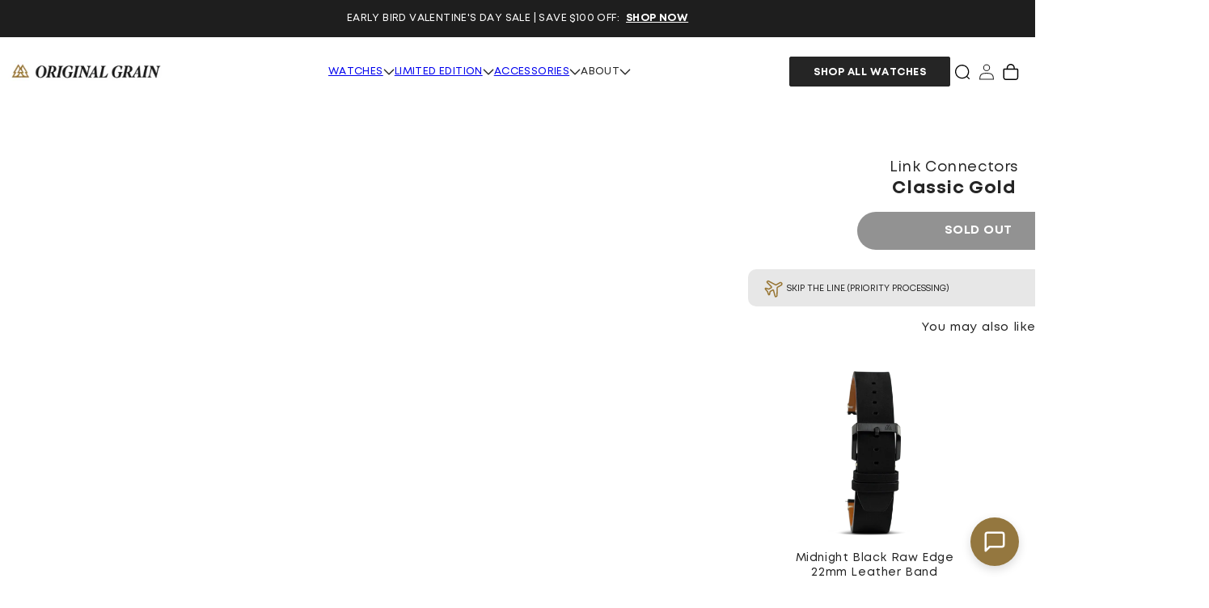

--- FILE ---
content_type: text/html; charset=utf-8
request_url: https://www.originalgrain.com/products/classic-gold-link-connectors
body_size: 68016
content:
<!doctype html>
<html class="no-js" lang="en">
  <head>
    <link rel="preconnect dns-prefetch" href="https://api.config-security.com/" crossorigin>
    <link rel="preconnect dns-prefetch" href="https://conf.config-security.com/" crossorigin>
    <link rel="preconnect dns-prefetch" href="https://whale.camera/" crossorigin>

    <link rel="preconnect" href="https://rebuyengine.com" crossorigin>
<link rel="preconnect" href="https://cdn.rebuyengine.com" crossorigin>
<link rel="preconnect" href="https://cached.rebuyengine.com" crossorigin>
<script async src="https://cdn.rebuyengine.com/onsite/js/rebuy.js?shop=v2-originalgrain-com.myshopify.com"></script>
    <script>
      /* >> TriplePixel :: start*/
      (window.TriplePixelData = {
        TripleName: 'v2-originalgrain-com.myshopify.com',
        ver: '2.12',
        plat: 'SHOPIFY',
        isHeadless: false,
      }),
        (function (W, H, A, L, E, _, B, N) {
          function O(U, T, P, H, R) {
            void 0 === R && (R = !1),
              (H = new XMLHttpRequest()),
              P ? (H.open('POST', U, !0), H.setRequestHeader('Content-Type', 'text/plain')) : H.open('GET', U, !0),
              H.send(JSON.stringify(P || {})),
              (H.onreadystatechange = function () {
                4 === H.readyState && 200 === H.status
                  ? ((R = H.responseText), U.includes('.txt') ? eval(R) : P || (N[B] = R))
                  : (299 < H.status || H.status < 200) && T && !R && ((R = !0), O(U, T - 1, P));
              });
          }
          if (((N = window), !N[H + 'sn'])) {
            (N[H + 'sn'] = 1),
              (L = function () {
                return Date.now().toString(36) + '_' + Math.random().toString(36);
              });
            try {
              A.setItem(H, 1 + (0 | A.getItem(H) || 0)),
                (E = JSON.parse(A.getItem(H + 'U') || '[]')).push({
                  u: location.href,
                  r: document.referrer,
                  t: Date.now(),
                  id: L(),
                }),
                A.setItem(H + 'U', JSON.stringify(E));
            } catch (e) {}
            var i, m, p;
            A.getItem('"!nC`') ||
              ((_ = A),
              (A = N),
              A[H] ||
                ((E = A[H] =
                  function (t, e, a) {
                    return (
                      void 0 === a && (a = []),
                      'State' == t ? E.s : ((W = L()), (E._q = E._q || []).push([W, t, e].concat(a)), W)
                    );
                  }),
                (E.s = 'Installed'),
                (E._q = []),
                (E.ch = W),
                (B = 'configSecurityConfModel'),
                (N[B] = 1),
                O('https://conf.config-security.com/model', 5),
                (i = L()),
                (m = A[atob('c2NyZWVu')]),
                _.setItem('di_pmt_wt', i),
                (p = {
                  id: i,
                  action: 'profile',
                  avatar: _.getItem('auth-security_rand_salt_'),
                  time: m[atob('d2lkdGg=')] + ':' + m[atob('aGVpZ2h0')],
                  host: A.TriplePixelData.TripleName,
                  plat: A.TriplePixelData.plat,
                  url: window.location.href,
                  ref: document.referrer,
                  ver: A.TriplePixelData.ver,
                }),
                O('https://api.config-security.com/event', 5, p),
                O('https://whale.camera/live/dot.txt', 5)));
          }
        })('', 'TriplePixel', localStorage);
      /* << TriplePixel :: end*/
    </script>
    <link rel="preconnect dns-prefetch" href="https://triplewhale-pixel.web.app/" crossorigin>
    
    
    
    
    
    
      
      
    
  

    <!-- RR GTM -->

<script>!function(){"use strict";function l(e){for(var t=e,r=0,n=document.cookie.split(";");r<n.length;r++){var o=n[r].split("=");if(o[0].trim()===t)return o[1]}}function s(e){return localStorage.getItem(e)}function u(e){return window[e]}function d(e,t){e=document.querySelector(e);return t?null==e?void 0:e.getAttribute(t):null==e?void 0:e.textContent}var e=window,t=document,r="script",n="dataLayer",o="TTZRC24",a="https://ss.originalgrain.com",i="",c="ckxneunp",E="cookie",I=["_y", "_shopify_y"],v="",g=!1;try{var g=!!E&&(m=navigator.userAgent,!!(m=new RegExp("Version/([0-9._]+)(.*Mobile)?.*Safari.*").exec(m)))&&16.4<=parseFloat(m[1]),A="stapeUserId"===E,f=g&&!A?function(e,t,r){void 0===t&&(t="");var n={cookie:l,localStorage:s,jsVariable:u,cssSelector:d},t=Array.isArray(t)?t:[t];if(e&&n[e])for(var o=n[e],a=0,i=t;a<i.length;a++){var c=i[a],c=r?o(c,r):o(c);if(c)return c}else console.warn("invalid uid source",e)}(E,I,v):void 0;g=g&&(!!f||A)}catch(e){console.error(e)}var m=e,E=(m[n]=m[n]||[],m[n].push({"gtm.start":(new Date).getTime(),event:"gtm.js"}),t.getElementsByTagName(r)[0]),I="dataLayer"===n?"":"&l="+n,v=f?"&bi="+encodeURIComponent(f):"",A=t.createElement(r),e=g?"kp"+c:c,n=!g&&i?i:a;A.async=!0,A.src=n+"/"+e+".js?st="+o+I+v,null!=(f=E.parentNode)&&f.insertBefore(A,E)}();</script>

<!-- RR GTM -->

    <link rel="preconnect dns-prefetch" href="https://triplewhale-pixel.web.app/" crossorigin>
    <script>
      /* >> TriplePixel :: start*/
      (window.TriplePixelData = { TripleName: 'v2-originalgrain-com.myshopify.com', ver: '1.9' }),
        (function (W, H, A, L, E, _, B, N) {
          function O(U, T, P, H, R) {
            void 0 === R && (R = !1),
              (H = new XMLHttpRequest()),
              P
                ? (H.open('POST', U, !0), H.setRequestHeader('Content-Type', 'application/json'))
                : H.open('GET', U, !0),
              H.send(JSON.stringify(P || {})),
              (H.onreadystatechange = function () {
                4 === H.readyState && 200 === H.status
                  ? ((R = H.responseText), U.includes('.txt') ? eval(R) : P || (N[B] = R))
                  : (299 < H.status || H.status < 200) && T && !R && ((R = !0), O(U, T - 1));
              });
          }
          if (((N = window), !N[H + 'sn'])) {
            N[H + 'sn'] = 1;
            try {
              A.setItem(H, 1 + (0 | A.getItem(H) || 0)),
                (E = JSON.parse(A.getItem(H + 'U') || '[]')).push(location.href),
                A.setItem(H + 'U', JSON.stringify(E));
            } catch (e) {}
            var i, m, p;
            A.getItem('"!nC`') ||
              ((_ = A),
              (A = N),
              A[H] ||
                ((L = function () {
                  return Date.now().toString(36) + '_' + Math.random().toString(36);
                }),
                (E = A[H] =
                  function (t, e) {
                    return 'State' == t ? E.s : ((W = L()), (E._q = E._q || []).push([W, t, e]), W);
                  }),
                (E.s = 'Installed'),
                (E._q = []),
                (E.ch = W),
                (B = 'configSecurityConfModel'),
                (N[B] = 1),
                O('https://conf.config-security.com/model', 5),
                (i = L()),
                (m = A[atob('c2NyZWVu')]),
                _.setItem('di_pmt_wt', i),
                (p = {
                  id: i,
                  action: 'profile',
                  avatar: _.getItem('auth-security_rand_salt_'),
                  time: m[atob('d2lkdGg=')] + ':' + m[atob('aGVpZ2h0')],
                  host: A.TriplePixelData.TripleName,
                  url: window.location.href,
                  ref: document.referrer,
                  ver: window.TriplePixelData.ver,
                }),
                O('https://api.config-security.com/', 5, p),
                O('https://triplewhale-pixel.web.app/dot1.9.txt', 5)));
          }
        })('', 'TriplePixel', localStorage);
      /* << TriplePixel :: end*/
    </script><script>
      window.Shopify = window.Shopify || {theme: {id: 126549917756, role: 'main' } };
      window._template = {
          directory: "",
          name: "product",
          suffix: ""
      };
    </script>
    <script type="module" blocking="render" fetchpriority="high" src="https://cdn.intelligems.io/esm/4d6d0ff2a7c9/bundle.js" async></script><script>
      window._Sendlane = window._Sendlane || [];
      _Sendlane.push({
        event_id: 'pwqmo09jTOjjm',
      });
    </script>
    <script src="https://sendlane.com/scripts/pusher.js" async></script>

    
    <!-- Preconnect Domains -->
    <link rel="preconnect" href="https://cdn.shopify.com">
    <link rel="preconnect" href="https://v.shopify.com">
    <link rel="preconnect" href="https://cdn.shopifycloud.com">
    <link rel="preconnect" href="https://cdn.rebuyengine.com">

    <!-- fallback for browsers that don't support preconnect -->
    <link rel="dns-prefetch" href="https://cdn.shopify.com">
    <link rel="dns-prefetch" href="https://v.shopify.com">
    <link rel="dns-prefetch" href="https://cdn.shopifycloud.com">
    <link rel="dns-prefetch" href="https://cdn.rebuyengine.com">

    <meta charset="utf-8">
    <meta http-equiv="X-UA-Compatible" content="IE=edge">
    <meta name="viewport" content="width=device-width,initial-scale=1">
    <meta name="theme-color" content="#000000">
    <link rel="canonical" href="https://www.originalgrain.com/products/classic-gold-link-connectors"><link rel="icon" type="image/png" href="//www.originalgrain.com/cdn/shop/files/favicon.png?crop=center&height=32&v=1696377813&width=32"><title>
      Classic Gold Link Connectors
 &ndash; Original Grain</title>

    

    

<meta property="og:site_name" content="Original Grain">
<meta property="og:url" content="https://www.originalgrain.com/products/classic-gold-link-connectors">
<meta property="og:title" content="Classic Gold Link Connectors">
<meta property="og:type" content="product">
<meta property="og:description" content="Original Grain is the world&#39;s leading watch brand using reclaimed, sustainable materials. We make watches and accessories from reclaimed wood and one of a kind, unique materials. 1 tree planted for every watch sold. Established 2013."><meta property="og:image" content="http://www.originalgrain.com/cdn/shop/files/Tree_icon_black_gold_22cb5c4a-de93-477b-b1e2-cb2d156995c6.jpg?v=1702599372">
  <meta property="og:image:secure_url" content="https://www.originalgrain.com/cdn/shop/files/Tree_icon_black_gold_22cb5c4a-de93-477b-b1e2-cb2d156995c6.jpg?v=1702599372">
  <meta property="og:image:width" content="1500">
  <meta property="og:image:height" content="1500"><meta property="og:price:amount" content="9">
  <meta property="og:price:currency" content="USD"><meta name="twitter:card" content="summary_large_image">
<meta name="twitter:title" content="Classic Gold Link Connectors">
<meta name="twitter:description" content="Original Grain is the world&#39;s leading watch brand using reclaimed, sustainable materials. We make watches and accessories from reclaimed wood and one of a kind, unique materials. 1 tree planted for every watch sold. Established 2013.">


    
    <script>
  // This class handles the custom deferral of scripts
  class CustomDeferralOfScripts {
    constructor(eventNames, debug = false) {
      this.debug = debug;
      this.log('CustomDeferredScripts.liquid: Constructor called'); // Log
      this.eventNames = [...eventNames];
      this.eventListener = this.handleEvent.bind(this);
      this.scriptsLoaded = false;
      this.scriptsToLoad = {
        normal: [],
        async: [],
        defer: [],
      };
    }

    // Add event listeners to the specified events
    addEventListeners() {
      this.log('CustomDeferredScripts.liquid: Add event listeners'); // Log
      this.eventNames.forEach((eventName) => window.addEventListener(eventName, this.eventListener, { once: true }));
      // Load analytics when domcontent loaded
      document.addEventListener('DOMContentLoaded', this.cdsAnalytics.bind(this));
    }

    // Remove event listeners from the specified events
    removeEventListeners() {
      this.log('CustomDeferredScripts.liquid: Removing event listeners'); // Log
      this.eventNames.forEach((eventName) => window.removeEventListener(eventName, this.eventListener));
    }

    // Log to the console for debugging purposes
    log(...args) {
      if (this.debug) {
        console.log(...args);
      }
    }

    // Handle event by removing listeners and loading scripts
    handleEvent() {
      this.log('CustomDeferredScripts.liquid: Handling event'); // Log
      this.removeEventListeners();

      const executeLoadScripts = () => {
        this.log('CustomDeferredScripts.liquid: Document not loading, loading scripts'); // Log
        this.loadScripts();
      };

      if (document.readyState !== 'loading') {
        executeLoadScripts();
      } else if (document.addEventListener) {
        document.addEventListener('DOMContentLoaded', executeLoadScripts);
      } else {
        // Fallback for older browsers
        document.attachEvent('onreadystatechange', () => {
          if (document.readyState !== 'loading') {
            executeLoadScripts();
          }
        });
      }
    }

    // Register and load scripts if not already loaded
    async loadScripts() {
      this.log('CustomDeferredScripts.liquid: Loading scripts, scriptsLoaded: ', this.scriptsLoaded); // Log
      if (!this.scriptsLoaded) {
        this.scriptsLoaded = true;
        this.registerScripts();
        await this.loadScriptsByType(this.scriptsToLoad.normal);
        await this.loadScriptsByType(this.scriptsToLoad.defer);
        await this.loadScriptsByType(this.scriptsToLoad.async);
        await this.repaintFrame();
        document.dispatchEvent(new Event('CDS-DOMContentLoaded', { bubbles: true }));
        this.log('CustomDeferredScripts.liquid: CDS-DOMContentLoaded dispatched'); // Log
        this.cdsBoomerang();
      }
    }

    // Register scripts to load based on their types
    registerScripts() {
      this.log('CustomDeferredScripts.liquid: Registering scripts'); // Log
      document.querySelectorAll('script[type=lazyload_script]').forEach((script) => {
        script.hasAttribute('data-src')
          ? script.hasAttribute('async') && script.async !== false
            ? this.scriptsToLoad.async.push(script)
            : (script.hasAttribute('defer') && script.defer !== false) || script.getAttribute('type') === 'module'
            ? this.scriptsToLoad.defer.push(script)
            : this.scriptsToLoad.normal.push(script)
          : this.scriptsToLoad.normal.push(script);
      });
    }

    // Execute a script and return a promise that resolves when the script is loaded or an error occurs
    async executeScript(originalScript) {
      const scriptURL = originalScript.getAttribute('data-src');
      this.log(`CustomDeferredScripts.liquid: Execute script with promise, loading: ${scriptURL || 'inline script'}`); // Log
      return new Promise((resolve) => {
        const newScript = document.createElement('script');
        Array.from(originalScript.attributes).forEach((attribute) => {
          if (attribute.name !== 'type' && attribute.name !== 'data-src') {
            newScript.setAttribute(attribute.name, attribute.value);
          }
        });
        if (scriptURL) {
          newScript.setAttribute('src', scriptURL);
          newScript.addEventListener('load', resolve);
          newScript.addEventListener('error', () => {
            console.error(`CDS_header.liquid: Error loading script: ${scriptURL}`);
            resolve();
          });
        } else {
          newScript.textContent = originalScript.textContent;
          resolve();
        }
        originalScript.replaceWith(newScript);
      });
    }

    // Load scripts of a specific type
    async loadScriptsByType(scripts) {
      this.log('CustomDeferredScripts.liquid: Loading scripts by type'); // Log
      for (const script of scripts) {
        await this.executeScript(script);
      }
    }

    // Request a repaint of the frame and return a promise that resolves when the repaint happens
    async repaintFrame() {
      this.log('CustomDeferredScripts.liquid: repaint of the frame with promise'); // Log
      return new Promise((resolve) => requestAnimationFrame(resolve));
    }

    cdsAnalytics() {
      this.log('CustomDeferredScripts.liquid: cdsAnalytics'); // Log
      document.querySelectorAll('.analytics').forEach(function (e) {
        trekkie.integrations = !1;
        var t = document.createElement('script');
        (t.innerHTML = e.innerHTML), e.parentNode.insertBefore(t, e.nextSibling), e.parentNode.removeChild(e);
      });
    }

    cdsBoomerang() {
      this.log('CustomDeferredScripts.liquid: cdsBoomerang'); // Log
      document.querySelectorAll('.boomerang').forEach(function (e) {
        window.BOOMR.version = !1;
        var t = document.createElement('script');
        (t.innerHTML = e.innerHTML), e.parentNode.insertBefore(t, e.nextSibling), e.parentNode.removeChild(e);
      });
    }
  }
  const customDeferralOfScripts = new CustomDeferralOfScripts(
    ['keydown', 'mousemove', 'touchmove', 'touchstart', 'touchend', 'wheel'],
    false // Set to true to enable logging, false to disable
  );
  customDeferralOfScripts.addEventListeners();

  // Helper function to dynamically load any CSS
  const loadCSS = (url) => {
    return new Promise((resolve, reject) => {
      const link = document.createElement('link');
      link.rel = 'stylesheet';
      link.href = url;
      link.onload = () => resolve();
      link.onerror = () => reject(new Error('Failed to load CSS'));
      document.head.appendChild(link);
    });
  };

  // Helper function to dynamically load any JS
  const loadJS = (url) => {
    return new Promise((resolve, reject) => {
      const script = document.createElement('script');
      script.src = url;
      script.onload = () => resolve();
      script.onerror = () => reject(new Error('Failed to load script'));
      document.body.appendChild(script);
    });
  };
  
/**
 * Global helper function to setup Flickity and load assets if those are still not loaded
 * @param {HTMLElement} sliderContainer - HTML Element
 * @param {Object} sliderSettings - Object of slider settings
 * @return {Object} New Flickity instance
 */
  window.setupFlickity = async (sliderContainer, sliderSettings) => {    
    const flickityCSS = "//www.originalgrain.com/cdn/shop/t/807/assets/flickity.css?v=82407985473697712201699466278";
    const flickityJS = "//www.originalgrain.com/cdn/shop/t/807/assets/flickity.pkgd.min.js?v=100660734662033127251699466277";

    try {
      // Check if Flickity is already loaded
      if (typeof Flickity === 'undefined') {
        // Load Flickity CSS and JS dynamically
        await Promise.all([loadCSS(flickityCSS), loadJS(flickityJS)]);
      }
      // Return Flickity instance
      return new Flickity(sliderContainer, sliderSettings);
    } catch (error) {
      console.error('Failed to setup Flickity:', error);
      throw error;
    }
  };
</script>


    
    <!-- Global site tag (gtg.js) - Google Ads: 938004986 -->
    <script async src="https://www.googletagmanager.com/gtag/js?id=AW-938004986"></script>
    <script>
      window.dataLayer = window.dataLayer || [];
      function gtag() {
        dataLayer.push(arguments);
      }
      gtag('js', new Date());
      gtag('config', 'AW-938004986');
    </script>
    <meta name="google-site-verification" content="NusjOIVW7n24AvxCpV0JNo4pSfiZsrHYjmOP6QSPr68">
    <!-- heatmap.com snippet -->
<script>
  (function () {
    var _heatmap_paq = (window._heatmap_paq = window._heatmap_paq || []);
    var heatUrl = (window.heatUrl = 'https://dashboard.heatmap.com/');
    function hLoadInitialScript(url) {
      var script = document.createElement('script');
      script.type = 'text/javascript';
      script.src = url;
      script.async = false;
      script.defer = true;
      document.head.appendChild(script);
    }
    hLoadInitialScript(heatUrl + 'preprocessor.min.js?sid=439');
    window.addEventListener('DOMContentLoaded', function () {
      if (typeof _heatmap_paq != 'object' || _heatmap_paq.length == 0) {
        _heatmap_paq.push(['setTrackerUrl', heatUrl + 'sttracker.php']);
        hLoadInitialScript(heatUrl + 'heatmap-light.min.js?sid=439');
      }
    });
  })();
</script>
<!-- End heatmap.com snippet Code -->
<!-- triplewhale snippet -->
<link rel="preconnect dns-prefetch" href="https://triplewhale-pixel.web.app/" crossorigin>
<link rel="preconnect dns-prefetch" href="https://api.config-security.com/" crossorigin>
<script>
  /* >> TriplePixel :: start*/
  ~(function (W, H, A, L, E, _, B, N) {
    function O(U, T, H, R) {
      void 0 === R && (R = !1),
        (H = new XMLHttpRequest()),
        H.open('GET', U, !0),
        H.send(null),
        (H.onreadystatechange = function () {
          4 === H.readyState && 200 === H.status
            ? ((R = H.responseText), U.includes('.txt') ? eval(R) : (N[B] = R))
            : (299 < H.status || H.status < 200) && T && !R && ((R = !0), O(U, T - 1));
        });
    }
    if (((N = window), !N[H + 'sn'])) {
      N[H + 'sn'] = 1;
      try {
        A.setItem(H, 1 + (0 | A.getItem(H) || 0)),
          (E = JSON.parse(A.getItem(H + 'U') || '[]')).push(location.href),
          A.setItem(H + 'U', JSON.stringify(E));
      } catch (e) {}
      A.getItem('"!nC`') ||
        ((A = N),
        A[H] ||
          ((L = function () {
            return Date.now().toString(36) + '_' + Math.random().toString(36);
          }),
          (E = A[H] =
            function (t, e) {
              return (W = L()), (E._q = E._q || []).push([W, t, e]), W;
            }),
          (E.ch = W),
          (B = 'configSecurityConfModel'),
          (N[B] = 1),
          O('//conf.config-security.com/model', 0),
          O('//triplewhale-pixel.web.app/triplefw.txt?', 5)));
    }
  })('', 'TriplePixel', localStorage);
  /* << TriplePixel :: end*/
</script>
<!-- End triplewhale snippet -->

<script type="text/javascript">
  var script = document.createElement('script');
  script.src = 'https://xp2023-pix.s3.amazonaws.com/px_hNzvn.js';
  document.getElementsByTagName('head')[0].appendChild(script);
</script>
<script
  id="script_tag_id"
  data-last-check-status-key="_prevCheckIsOk"
  data-last-check-timestamp-key="_prevCheckTimestamp"
  data-refresh-interval-ms="120000"
  data-script-src="https://d2fj3s7h83rb61.cloudfront.net/1C35lOzNQ4/bin"
  data-app-info="1-1--1.3.6"
  data-app-platform="1"
  data-app-type="1"
  data-app-version="1.3.6"
>
  (function () {
    var currentScript = document.currentScript;
    var currentScriptDataset = currentScript.dataset;
    var lastCheckStatusKey = currentScriptDataset.lastCheckStatusKey;
    var lastCheckTimestampKey = currentScriptDataset.lastCheckTimestampKey;
    var refreshIntervalMs = parseInt(currentScriptDataset.refreshIntervalMs, 10);
    var scriptSrc = currentScriptDataset.scriptSrc;

    if (lastCheckStatusKey && lastCheckTimestampKey && refreshIntervalMs && scriptSrc && !isNaN(refreshIntervalMs)) {
      if (localStorage.getItem(lastCheckStatusKey) === null) {
        localStorage.setItem(lastCheckStatusKey, String(false));
      }

      if (localStorage.getItem(lastCheckTimestampKey) === null) {
        localStorage.setItem(lastCheckTimestampKey, String(0));
      }

      var locationHref = document.location.href;
      var now = Date.now();
      var lastCheckStatus = String(localStorage.getItem(lastCheckStatusKey)).toLowerCase() === 'true';
      var lastCheckTimestamp = parseInt(localStorage.getItem(lastCheckTimestampKey), 10);

      if (!isNaN(lastCheckTimestamp)) {
        var needRefreshByInterval = now - lastCheckTimestamp > refreshIntervalMs;

        if (needRefreshByInterval || lastCheckStatus) {
          var LOAD = 'load';
          var ERROR = 'error';
          var script = document.createElement('script');

          function scriptEventHandler(evt) {
            var target = evt.target;
            var evtType = evt.type;

            var currentCheckStatus = false;
            var currentCheckTimestamp = Date.now();

            if (evtType === LOAD) {
              currentCheckStatus = true;
            }

            localStorage.setItem(lastCheckStatusKey, String(currentCheckStatus));
            localStorage.setItem(lastCheckTimestampKey, String(currentCheckTimestamp));

            target.removeEventListener(LOAD, scriptEventHandler);
            target.removeEventListener(ERROR, scriptEventHandler);
          }

          if (!locationHref.match(/(\/checkouts\/|\/thank_you)/gi)) {
            script.defer = true;
          }

          script.addEventListener(LOAD, scriptEventHandler);
          script.addEventListener(ERROR, scriptEventHandler);

          script.src = scriptSrc;

          document.head.insertBefore(script, currentScript);
        }
      }
    } else {
      console.error('wrapper is not right configured');
    }
  })();
</script>


    <script src="//www.originalgrain.com/cdn/shop/t/807/assets/constants.js?v=58703133013321099531699466277" defer="defer"></script>
    <script src="//www.originalgrain.com/cdn/shop/t/807/assets/pubsub.js?v=158357773527763999511699466276" defer="defer"></script>
    <script src="//www.originalgrain.com/cdn/shop/t/807/assets/global.js?v=42641792070384943581726071569" defer="defer"></script><script src="//www.originalgrain.com/cdn/shop/t/807/assets/animations.js?v=88693664871331136111699466272" defer="defer"></script>
      <script>window.performance && window.performance.mark && window.performance.mark('shopify.content_for_header.start');</script><meta name="facebook-domain-verification" content="lgft6mv9t9rxvx25gmmpjkkk6espho">
<meta name="google-site-verification" content="1vYPBHuGONQXWPF6SH-M74GlBMSOkIx7WB53oqqFEhc">
<meta id="shopify-digital-wallet" name="shopify-digital-wallet" content="/8140539/digital_wallets/dialog">
<meta name="shopify-checkout-api-token" content="79de8cd7408791abb1b6b0615b0aa07d">
<meta id="in-context-paypal-metadata" data-shop-id="8140539" data-venmo-supported="false" data-environment="production" data-locale="en_US" data-paypal-v4="true" data-currency="USD">
<link rel="alternate" type="application/json+oembed" href="https://www.originalgrain.com/products/classic-gold-link-connectors.oembed">
<script async="async" data-src="/checkouts/internal/preloads.js?locale=en-US"></script>
<link rel="preconnect" href="https://shop.app" crossorigin="anonymous">
<script async="async" data-src="https://shop.app/checkouts/internal/preloads.js?locale=en-US&shop_id=8140539" crossorigin="anonymous"></script>
<script id="apple-pay-shop-capabilities" type="application/json">{"shopId":8140539,"countryCode":"US","currencyCode":"USD","merchantCapabilities":["supports3DS"],"merchantId":"gid:\/\/shopify\/Shop\/8140539","merchantName":"Original Grain","requiredBillingContactFields":["postalAddress","email"],"requiredShippingContactFields":["postalAddress","email"],"shippingType":"shipping","supportedNetworks":["visa","masterCard","amex","discover","elo","jcb"],"total":{"type":"pending","label":"Original Grain","amount":"1.00"},"shopifyPaymentsEnabled":true,"supportsSubscriptions":true}</script>
<script id="shopify-features" type="application/json">{"accessToken":"79de8cd7408791abb1b6b0615b0aa07d","betas":["rich-media-storefront-analytics"],"domain":"www.originalgrain.com","predictiveSearch":true,"shopId":8140539,"locale":"en"}</script>
<script>var Shopify = Shopify || {};
Shopify.shop = "v2-originalgrain-com.myshopify.com";
Shopify.locale = "en";
Shopify.currency = {"active":"USD","rate":"1.0"};
Shopify.country = "US";
Shopify.theme = {"name":"originalgrain-2.0\/promo","id":126549917756,"schema_name":"Dawn","schema_version":"11.0.0","theme_store_id":null,"role":"main"};
Shopify.theme.handle = "null";
Shopify.theme.style = {"id":null,"handle":null};
Shopify.cdnHost = "www.originalgrain.com/cdn";
Shopify.routes = Shopify.routes || {};
Shopify.routes.root = "/";</script>
<script type="module">!function(o){(o.Shopify=o.Shopify||{}).modules=!0}(window);</script>
<script>!function(o){function n(){var o=[];function n(){o.push(Array.prototype.slice.apply(arguments))}return n.q=o,n}var t=o.Shopify=o.Shopify||{};t.loadFeatures=n(),t.autoloadFeatures=n()}(window);</script>
<script>
  window.ShopifyPay = window.ShopifyPay || {};
  window.ShopifyPay.apiHost = "shop.app\/pay";
  window.ShopifyPay.redirectState = null;
</script>
<script id="shop-js-analytics" type="application/json">{"pageType":"product"}</script>
<script type="lazyload_script" async type="module" data-src="//www.originalgrain.com/cdn/shopifycloud/shop-js/modules/v2/client.init-shop-cart-sync_IZsNAliE.en.esm.js"></script>
<script type="lazyload_script" async type="module" data-src="//www.originalgrain.com/cdn/shopifycloud/shop-js/modules/v2/chunk.common_0OUaOowp.esm.js"></script>
<script type="module">
  await import("//www.originalgrain.com/cdn/shopifycloud/shop-js/modules/v2/client.init-shop-cart-sync_IZsNAliE.en.esm.js");
await import("//www.originalgrain.com/cdn/shopifycloud/shop-js/modules/v2/chunk.common_0OUaOowp.esm.js");

  window.Shopify.SignInWithShop?.initShopCartSync?.({"fedCMEnabled":true,"windoidEnabled":true});

</script>
<script>
  window.Shopify = window.Shopify || {};
  if (!window.Shopify.featureAssets) window.Shopify.featureAssets = {};
  window.Shopify.featureAssets['shop-js'] = {"shop-cart-sync":["modules/v2/client.shop-cart-sync_DLOhI_0X.en.esm.js","modules/v2/chunk.common_0OUaOowp.esm.js"],"init-fed-cm":["modules/v2/client.init-fed-cm_C6YtU0w6.en.esm.js","modules/v2/chunk.common_0OUaOowp.esm.js"],"shop-button":["modules/v2/client.shop-button_BCMx7GTG.en.esm.js","modules/v2/chunk.common_0OUaOowp.esm.js"],"shop-cash-offers":["modules/v2/client.shop-cash-offers_BT26qb5j.en.esm.js","modules/v2/chunk.common_0OUaOowp.esm.js","modules/v2/chunk.modal_CGo_dVj3.esm.js"],"init-windoid":["modules/v2/client.init-windoid_B9PkRMql.en.esm.js","modules/v2/chunk.common_0OUaOowp.esm.js"],"init-shop-email-lookup-coordinator":["modules/v2/client.init-shop-email-lookup-coordinator_DZkqjsbU.en.esm.js","modules/v2/chunk.common_0OUaOowp.esm.js"],"shop-toast-manager":["modules/v2/client.shop-toast-manager_Di2EnuM7.en.esm.js","modules/v2/chunk.common_0OUaOowp.esm.js"],"shop-login-button":["modules/v2/client.shop-login-button_BtqW_SIO.en.esm.js","modules/v2/chunk.common_0OUaOowp.esm.js","modules/v2/chunk.modal_CGo_dVj3.esm.js"],"avatar":["modules/v2/client.avatar_BTnouDA3.en.esm.js"],"pay-button":["modules/v2/client.pay-button_CWa-C9R1.en.esm.js","modules/v2/chunk.common_0OUaOowp.esm.js"],"init-shop-cart-sync":["modules/v2/client.init-shop-cart-sync_IZsNAliE.en.esm.js","modules/v2/chunk.common_0OUaOowp.esm.js"],"init-customer-accounts":["modules/v2/client.init-customer-accounts_DenGwJTU.en.esm.js","modules/v2/client.shop-login-button_BtqW_SIO.en.esm.js","modules/v2/chunk.common_0OUaOowp.esm.js","modules/v2/chunk.modal_CGo_dVj3.esm.js"],"init-shop-for-new-customer-accounts":["modules/v2/client.init-shop-for-new-customer-accounts_JdHXxpS9.en.esm.js","modules/v2/client.shop-login-button_BtqW_SIO.en.esm.js","modules/v2/chunk.common_0OUaOowp.esm.js","modules/v2/chunk.modal_CGo_dVj3.esm.js"],"init-customer-accounts-sign-up":["modules/v2/client.init-customer-accounts-sign-up_D6__K_p8.en.esm.js","modules/v2/client.shop-login-button_BtqW_SIO.en.esm.js","modules/v2/chunk.common_0OUaOowp.esm.js","modules/v2/chunk.modal_CGo_dVj3.esm.js"],"checkout-modal":["modules/v2/client.checkout-modal_C_ZQDY6s.en.esm.js","modules/v2/chunk.common_0OUaOowp.esm.js","modules/v2/chunk.modal_CGo_dVj3.esm.js"],"shop-follow-button":["modules/v2/client.shop-follow-button_XetIsj8l.en.esm.js","modules/v2/chunk.common_0OUaOowp.esm.js","modules/v2/chunk.modal_CGo_dVj3.esm.js"],"lead-capture":["modules/v2/client.lead-capture_DvA72MRN.en.esm.js","modules/v2/chunk.common_0OUaOowp.esm.js","modules/v2/chunk.modal_CGo_dVj3.esm.js"],"shop-login":["modules/v2/client.shop-login_ClXNxyh6.en.esm.js","modules/v2/chunk.common_0OUaOowp.esm.js","modules/v2/chunk.modal_CGo_dVj3.esm.js"],"payment-terms":["modules/v2/client.payment-terms_CNlwjfZz.en.esm.js","modules/v2/chunk.common_0OUaOowp.esm.js","modules/v2/chunk.modal_CGo_dVj3.esm.js"]};
</script>
<script>(function() {
  var isLoaded = false;
  function asyncLoad() {
    if (isLoaded) return;
    isLoaded = true;
    var urls = ["https:\/\/services.nofraud.com\/js\/device.js?shop=v2-originalgrain-com.myshopify.com","https:\/\/cdn.shopify.com\/s\/files\/1\/0814\/0539\/t\/599\/assets\/globo.formbuilder.init.js?shop=v2-originalgrain-com.myshopify.com","https:\/\/scripts.juniphq.com\/v1\/junip_shopify.js?shop=v2-originalgrain-com.myshopify.com","https:\/\/ecommplugins-scripts.trustpilot.com\/v2.1\/js\/header.min.js?settings=eyJrZXkiOiJaV3JOYU5rSzlvbkpzTFRSIn0=\u0026shop=v2-originalgrain-com.myshopify.com","https:\/\/ecommplugins-trustboxsettings.trustpilot.com\/v2-originalgrain-com.myshopify.com.js?settings=1690318336600\u0026shop=v2-originalgrain-com.myshopify.com","\/\/cdn.shopify.com\/proxy\/dd8013b7865223655b07b2a5f966d5262709ae8ff0b45172959a7992ca817ee2\/s3-us-west-2.amazonaws.com\/jsstore\/a\/4X0H37R\/reids.js?shop=v2-originalgrain-com.myshopify.com\u0026sp-cache-control=cHVibGljLCBtYXgtYWdlPTkwMA","https:\/\/form-assets.mailchimp.com\/snippet\/account\/218272166?shop=v2-originalgrain-com.myshopify.com","https:\/\/chimpstatic.com\/mcjs-connected\/js\/users\/bb25e8e60a7985c1a0b9a55ef\/a338e86acf90c291c7a0d74ce.js?shop=v2-originalgrain-com.myshopify.com","https:\/\/shopify-duty-tax.prod.zdops.net\/hello?1730408780928\u0026shop=v2-originalgrain-com.myshopify.com","https:\/\/pps.triplewhale.systems\/main.js?shop=v2-originalgrain-com.myshopify.com","https:\/\/shopify-extension.getredo.com\/main.js?widget_id=2aefbx1zlauayht\u0026shop=v2-originalgrain-com.myshopify.com","\/\/cdn.shopify.com\/proxy\/5c71f2b90bfffd6a6bf6d317c0df7f49c6b086cf42bedf44fde6a698fab96bc6\/app.retention.com\/shopify\/shopify_app_add_to_cart_script.js?shop=v2-originalgrain-com.myshopify.com\u0026sp-cache-control=cHVibGljLCBtYXgtYWdlPTkwMA","https:\/\/cdn.rebuyengine.com\/onsite\/js\/rebuy.js?shop=v2-originalgrain-com.myshopify.com","https:\/\/config.gorgias.chat\/bundle-loader\/01GYCC0SDKWKKAJ0Y9PY8DD2BZ?source=shopify1click\u0026shop=v2-originalgrain-com.myshopify.com","https:\/\/app.octaneai.com\/lvy65wlc725l6wbs\/shopify.js?x=WBWTg5xllbQddnxt\u0026shop=v2-originalgrain-com.myshopify.com","https:\/\/sdk.postscript.io\/sdk-script-loader.bundle.js?shopId=8685\u0026shop=v2-originalgrain-com.myshopify.com","https:\/\/dr4qe3ddw9y32.cloudfront.net\/awin-shopify-integration-code.js?aid=91811\u0026v=shopifyApp_5.2.3\u0026ts=1762455404253\u0026shop=v2-originalgrain-com.myshopify.com","https:\/\/cdn.9gtb.com\/loader.js?g_cvt_id=66833a82-486c-4689-82a2-301f1edfb0a9\u0026shop=v2-originalgrain-com.myshopify.com","https:\/\/onetext.com\/sdk\/onetext.min.js?onetext-account-token=onetext_account_production_019489ba-a7b6-7cc5-8a09-f1a581239f8c\u0026timestamp=1768377624406\u0026shop=v2-originalgrain-com.myshopify.com"];
    for (var i = 0; i < urls.length; i++) {
      var s = document.createElement('script');
      s.type = 'text/javascript';
      s.async = true;
      s.src = urls[i];
      var x = document.getElementsByTagName('script')[0];
      x.parentNode.insertBefore(s, x);
    }
  };
  if(window.attachEvent) {
    window.attachEvent('onload', asyncLoad);
  } else {
    window.addEventListener('CDS-DOMContentLoaded', asyncLoad, false);
  }
})();</script>
<script id="__st">var __st={"a":8140539,"offset":-28800,"reqid":"04f71e66-c34b-4e2e-aaed-39cd5cea62cc-1768406998","pageurl":"www.originalgrain.com\/products\/classic-gold-link-connectors","u":"655d95903387","p":"product","rtyp":"product","rid":4555249188924};</script>
<script>window.ShopifyPaypalV4VisibilityTracking = true;</script>
<script id="captcha-bootstrap">!function(){'use strict';const t='contact',e='account',n='new_comment',o=[[t,t],['blogs',n],['comments',n],[t,'customer']],c=[[e,'customer_login'],[e,'guest_login'],[e,'recover_customer_password'],[e,'create_customer']],r=t=>t.map((([t,e])=>`form[action*='/${t}']:not([data-nocaptcha='true']) input[name='form_type'][value='${e}']`)).join(','),a=t=>()=>t?[...document.querySelectorAll(t)].map((t=>t.form)):[];function s(){const t=[...o],e=r(t);return a(e)}const i='password',u='form_key',d=['recaptcha-v3-token','g-recaptcha-response','h-captcha-response',i],f=()=>{try{return window.sessionStorage}catch{return}},m='__shopify_v',_=t=>t.elements[u];function p(t,e,n=!1){try{const o=window.sessionStorage,c=JSON.parse(o.getItem(e)),{data:r}=function(t){const{data:e,action:n}=t;return t[m]||n?{data:e,action:n}:{data:t,action:n}}(c);for(const[e,n]of Object.entries(r))t.elements[e]&&(t.elements[e].value=n);n&&o.removeItem(e)}catch(o){console.error('form repopulation failed',{error:o})}}const l='form_type',E='cptcha';function T(t){t.dataset[E]=!0}const w=window,h=w.document,L='Shopify',v='ce_forms',y='captcha';let A=!1;((t,e)=>{const n=(g='f06e6c50-85a8-45c8-87d0-21a2b65856fe',I='https://cdn.shopify.com/shopifycloud/storefront-forms-hcaptcha/ce_storefront_forms_captcha_hcaptcha.v1.5.2.iife.js',D={infoText:'Protected by hCaptcha',privacyText:'Privacy',termsText:'Terms'},(t,e,n)=>{const o=w[L][v],c=o.bindForm;if(c)return c(t,g,e,D).then(n);var r;o.q.push([[t,g,e,D],n]),r=I,A||(h.body.append(Object.assign(h.createElement('script'),{id:'captcha-provider',async:!0,src:r})),A=!0)});var g,I,D;w[L]=w[L]||{},w[L][v]=w[L][v]||{},w[L][v].q=[],w[L][y]=w[L][y]||{},w[L][y].protect=function(t,e){n(t,void 0,e),T(t)},Object.freeze(w[L][y]),function(t,e,n,w,h,L){const[v,y,A,g]=function(t,e,n){const i=e?o:[],u=t?c:[],d=[...i,...u],f=r(d),m=r(i),_=r(d.filter((([t,e])=>n.includes(e))));return[a(f),a(m),a(_),s()]}(w,h,L),I=t=>{const e=t.target;return e instanceof HTMLFormElement?e:e&&e.form},D=t=>v().includes(t);t.addEventListener('submit',(t=>{const e=I(t);if(!e)return;const n=D(e)&&!e.dataset.hcaptchaBound&&!e.dataset.recaptchaBound,o=_(e),c=g().includes(e)&&(!o||!o.value);(n||c)&&t.preventDefault(),c&&!n&&(function(t){try{if(!f())return;!function(t){const e=f();if(!e)return;const n=_(t);if(!n)return;const o=n.value;o&&e.removeItem(o)}(t);const e=Array.from(Array(32),(()=>Math.random().toString(36)[2])).join('');!function(t,e){_(t)||t.append(Object.assign(document.createElement('input'),{type:'hidden',name:u})),t.elements[u].value=e}(t,e),function(t,e){const n=f();if(!n)return;const o=[...t.querySelectorAll(`input[type='${i}']`)].map((({name:t})=>t)),c=[...d,...o],r={};for(const[a,s]of new FormData(t).entries())c.includes(a)||(r[a]=s);n.setItem(e,JSON.stringify({[m]:1,action:t.action,data:r}))}(t,e)}catch(e){console.error('failed to persist form',e)}}(e),e.submit())}));const S=(t,e)=>{t&&!t.dataset[E]&&(n(t,e.some((e=>e===t))),T(t))};for(const o of['focusin','change'])t.addEventListener(o,(t=>{const e=I(t);D(e)&&S(e,y())}));const B=e.get('form_key'),M=e.get(l),P=B&&M;t.addEventListener('CDS-DOMContentLoaded',(()=>{const t=y();if(P)for(const e of t)e.elements[l].value===M&&p(e,B);[...new Set([...A(),...v().filter((t=>'true'===t.dataset.shopifyCaptcha))])].forEach((e=>S(e,t)))}))}(h,new URLSearchParams(w.location.search),n,t,e,['guest_login'])})(!0,!0)}();</script>
<script integrity="sha256-4kQ18oKyAcykRKYeNunJcIwy7WH5gtpwJnB7kiuLZ1E=" data-source-attribution="shopify.loadfeatures" type="lazyload_script" data-src="//www.originalgrain.com/cdn/shopifycloud/storefront/assets/storefront/load_feature-a0a9edcb.js" crossorigin="anonymous"></script>
<script crossorigin="anonymous" type="lazyload_script" data-src="//www.originalgrain.com/cdn/shopifycloud/storefront/assets/shopify_pay/storefront-65b4c6d7.js?v=20250812"></script>
<script data-source-attribution="shopify.dynamic_checkout.dynamic.init">var Shopify=Shopify||{};Shopify.PaymentButton=Shopify.PaymentButton||{isStorefrontPortableWallets:!0,init:function(){window.Shopify.PaymentButton.init=function(){};var t=document.createElement("script");t.src="https://www.originalgrain.com/cdn/shopifycloud/portable-wallets/latest/portable-wallets.en.js",t.type="module",document.head.appendChild(t)}};
</script>
<script data-source-attribution="shopify.dynamic_checkout.buyer_consent">
  function portableWalletsHideBuyerConsent(e){var t=document.getElementById("shopify-buyer-consent"),n=document.getElementById("shopify-subscription-policy-button");t&&n&&(t.classList.add("hidden"),t.setAttribute("aria-hidden","true"),n.removeEventListener("click",e))}function portableWalletsShowBuyerConsent(e){var t=document.getElementById("shopify-buyer-consent"),n=document.getElementById("shopify-subscription-policy-button");t&&n&&(t.classList.remove("hidden"),t.removeAttribute("aria-hidden"),n.addEventListener("click",e))}window.Shopify?.PaymentButton&&(window.Shopify.PaymentButton.hideBuyerConsent=portableWalletsHideBuyerConsent,window.Shopify.PaymentButton.showBuyerConsent=portableWalletsShowBuyerConsent);
</script>
<script data-source-attribution="shopify.dynamic_checkout.cart.bootstrap">document.addEventListener("CDS-DOMContentLoaded",(function(){function t(){return document.querySelector("shopify-accelerated-checkout-cart, shopify-accelerated-checkout")}if(t())Shopify.PaymentButton.init();else{new MutationObserver((function(e,n){t()&&(Shopify.PaymentButton.init(),n.disconnect())})).observe(document.body,{childList:!0,subtree:!0})}}));
</script>
<link id="shopify-accelerated-checkout-styles" rel="stylesheet" media="screen" href="https://www.originalgrain.com/cdn/shopifycloud/portable-wallets/latest/accelerated-checkout-backwards-compat.css" crossorigin="anonymous">
<style id="shopify-accelerated-checkout-cart">
        #shopify-buyer-consent {
  margin-top: 1em;
  display: inline-block;
  width: 100%;
}

#shopify-buyer-consent.hidden {
  display: none;
}

#shopify-subscription-policy-button {
  background: none;
  border: none;
  padding: 0;
  text-decoration: underline;
  font-size: inherit;
  cursor: pointer;
}

#shopify-subscription-policy-button::before {
  box-shadow: none;
}

      </style>
<script id="sections-script" data-sections="header" defer="defer" src="//www.originalgrain.com/cdn/shop/t/807/compiled_assets/scripts.js?611178"></script>
<script>window.performance && window.performance.mark && window.performance.mark('shopify.content_for_header.end');</script>
      <script>
        var trekkie = [];
        trekkie.integrations = !0;
        (window.BOOMR = {}), (window.BOOMR.version = true);
      </script>

    <style data-shopify>
      
      
      
      
      

      
        :root,
        .color-background-1 {
          --color-background: 255,255,255;
        
          --gradient-background: #ffffff;
        
        --color-foreground: 37,37,37;
        --color-shadow: 37,37,37;
        --color-button: 37,37,37;
        --color-button-text: 255,255,255;
        --color-secondary-button: 255,255,255;
        --color-secondary-button-text: 37,37,37;
        --color-link: 37,37,37;
        --color-badge-foreground: 37,37,37;
        --color-badge-background: 255,255,255;
        --color-badge-border: 37,37,37;
        --payment-terms-background-color: rgb(255 255 255);
        --color-og-gold: #987634;
      }
      
        
        .color-background-2 {
          --color-background: 247,247,247;
        
          --gradient-background: #F7F7F7;
        
        --color-foreground: 37,37,37;
        --color-shadow: 37,37,37;
        --color-button: 152,118,52;
        --color-button-text: 247,247,247;
        --color-secondary-button: 247,247,247;
        --color-secondary-button-text: 152,118,52;
        --color-link: 152,118,52;
        --color-badge-foreground: 37,37,37;
        --color-badge-background: 247,247,247;
        --color-badge-border: 37,37,37;
        --payment-terms-background-color: rgb(247 247 247);
        --color-og-gold: #987634;
      }
      
        
        .color-inverse {
          --color-background: 231,231,231;
        
          --gradient-background: #e7e7e7;
        
        --color-foreground: 0,0,0;
        --color-shadow: 18,18,18;
        --color-button: 152,118,52;
        --color-button-text: 255,255,255;
        --color-secondary-button: 231,231,231;
        --color-secondary-button-text: 152,118,52;
        --color-link: 152,118,52;
        --color-badge-foreground: 0,0,0;
        --color-badge-background: 231,231,231;
        --color-badge-border: 0,0,0;
        --payment-terms-background-color: rgb(231 231 231);
        --color-og-gold: #987634;
      }
      
        
        .color-accent-1 {
          --color-background: 255,255,255;
        
          --gradient-background: #ffffff;
        
        --color-foreground: 0,0,0;
        --color-shadow: 18,18,18;
        --color-button: 0,53,26;
        --color-button-text: 255,255,255;
        --color-secondary-button: 255,255,255;
        --color-secondary-button-text: 0,53,26;
        --color-link: 0,53,26;
        --color-badge-foreground: 0,0,0;
        --color-badge-background: 255,255,255;
        --color-badge-border: 0,0,0;
        --payment-terms-background-color: rgb(255 255 255);
        --color-og-gold: #987634;
      }
      
        
        .color-accent-2 {
          --color-background: 1,47,67;
        
          --gradient-background: #012f43;
        
        --color-foreground: 255,255,255;
        --color-shadow: 1,47,67;
        --color-button: 152,118,52;
        --color-button-text: 255,255,255;
        --color-secondary-button: 1,47,67;
        --color-secondary-button-text: 1,47,67;
        --color-link: 1,47,67;
        --color-badge-foreground: 255,255,255;
        --color-badge-background: 1,47,67;
        --color-badge-border: 255,255,255;
        --payment-terms-background-color: rgb(1 47 67);
        --color-og-gold: #987634;
      }
      
        
        .color-scheme-a3f28e8c-9742-4653-9f81-2038044a6413 {
          --color-background: 30,30,30;
        
          --gradient-background: #1e1e1e;
        
        --color-foreground: 255,255,255;
        --color-shadow: 37,37,37;
        --color-button: 152,118,52;
        --color-button-text: 255,255,255;
        --color-secondary-button: 30,30,30;
        --color-secondary-button-text: 152,118,52;
        --color-link: 152,118,52;
        --color-badge-foreground: 255,255,255;
        --color-badge-background: 30,30,30;
        --color-badge-border: 255,255,255;
        --payment-terms-background-color: rgb(30 30 30);
        --color-og-gold: #987634;
      }
      

      body, .color-background-1, .color-background-2, .color-inverse, .color-accent-1, .color-accent-2, .color-scheme-a3f28e8c-9742-4653-9f81-2038044a6413 {
        color: rgb(var(--color-foreground));
        background-color: rgb(var(--color-background));
      }

      :root {
        --font-body-family: Mont, "system_ui", -apple-system, 'Segoe UI', Roboto, 'Helvetica Neue', 'Noto Sans', 'Liberation Sans', Arial, sans-serif, 'Apple Color Emoji', 'Segoe UI Emoji', 'Segoe UI Symbol', 'Noto Color Emoji';
        --font-body-style: normal;
        --font-body-weight: 400;
        --font-body-weight-bold: 700;

        --font-heading-family: alternate-gothic-condensed-a, Mont, "system_ui", -apple-system, 'Segoe UI', Roboto, 'Helvetica Neue', 'Noto Sans', 'Liberation Sans', Arial, sans-serif, 'Apple Color Emoji', 'Segoe UI Emoji', 'Segoe UI Symbol', 'Noto Color Emoji';
        --font-heading-style: normal;
        --font-heading-weight: 400;

        --font-body-scale: 1.0;
        --font-heading-scale: 1.0;

        --media-padding: px;
        --media-border-opacity: 0.05;
        --media-border-width: 1px;
        --media-radius: 0px;
        --media-shadow-opacity: 0.0;
        --media-shadow-horizontal-offset: 0px;
        --media-shadow-vertical-offset: 4px;
        --media-shadow-blur-radius: 5px;
        --media-shadow-visible: 0;

        --page-width: 150rem;
        --page-width-margin: 0rem;

        --product-card-image-padding: 0.0rem;
        --product-card-corner-radius: 0.0rem;
        --product-card-text-alignment: left;
        --product-card-border-width: 0.0rem;
        --product-card-border-opacity: 0.1;
        --product-card-shadow-opacity: 0.0;
        --product-card-shadow-visible: 0;
        --product-card-shadow-horizontal-offset: 0.0rem;
        --product-card-shadow-vertical-offset: 0.4rem;
        --product-card-shadow-blur-radius: 0.5rem;

        --collection-card-image-padding: 0.0rem;
        --collection-card-corner-radius: 0.0rem;
        --collection-card-text-alignment: left;
        --collection-card-border-width: 0.0rem;
        --collection-card-border-opacity: 0.1;
        --collection-card-shadow-opacity: 0.0;
        --collection-card-shadow-visible: 0;
        --collection-card-shadow-horizontal-offset: 0.0rem;
        --collection-card-shadow-vertical-offset: 0.4rem;
        --collection-card-shadow-blur-radius: 0.5rem;

        --blog-card-image-padding: 0.0rem;
        --blog-card-corner-radius: 0.0rem;
        --blog-card-text-alignment: left;
        --blog-card-border-width: 0.0rem;
        --blog-card-border-opacity: 0.1;
        --blog-card-shadow-opacity: 0.0;
        --blog-card-shadow-visible: 0;
        --blog-card-shadow-horizontal-offset: 0.0rem;
        --blog-card-shadow-vertical-offset: 0.4rem;
        --blog-card-shadow-blur-radius: 0.5rem;

        --badge-corner-radius: 4.0rem;

        --popup-border-width: 1px;
        --popup-border-opacity: 0.1;
        --popup-corner-radius: 0px;
        --popup-shadow-opacity: 0.05;
        --popup-shadow-horizontal-offset: 0px;
        --popup-shadow-vertical-offset: 4px;
        --popup-shadow-blur-radius: 5px;

        --drawer-border-width: 1px;
        --drawer-border-opacity: 0.1;
        --drawer-shadow-opacity: 0.0;
        --drawer-shadow-horizontal-offset: 0px;
        --drawer-shadow-vertical-offset: 4px;
        --drawer-shadow-blur-radius: 5px;

        --spacing-sections-desktop: 0px;
        --spacing-sections-mobile: 0px;

        --product-grid-desktop-vertical-spacing: 3.5rem;
        --product-grid-desktop-horizontal-spacing: 3.5rem;
        --product-grid-mobile-vertical-spacing: 1.6rem;
        --product-grid-mobile-horizontal-spacing: 1.3rem;

        --grid-desktop-vertical-spacing: 16px;
        --grid-desktop-horizontal-spacing: 16px;
        --grid-mobile-vertical-spacing: 8px;
        --grid-mobile-horizontal-spacing: 8px;

        --text-boxes-border-opacity: 0.1;
        --text-boxes-border-width: 0px;
        --text-boxes-radius: 0px;
        --text-boxes-shadow-opacity: 0.0;
        --text-boxes-shadow-visible: 0;
        --text-boxes-shadow-horizontal-offset: 0px;
        --text-boxes-shadow-vertical-offset: 4px;
        --text-boxes-shadow-blur-radius: 5px;

        --buttons-radius: 2px;
        --buttons-radius-outset: 3px;
        --buttons-border-width: 1px;
        --buttons-border-opacity: 1.0;
        --buttons-shadow-opacity: 0.0;
        --buttons-shadow-visible: 0;
        --buttons-shadow-horizontal-offset: 0px;
        --buttons-shadow-vertical-offset: 4px;
        --buttons-shadow-blur-radius: 5px;
        --buttons-border-offset: 0.3px;

        --inputs-radius: 2px;
        --inputs-border-width: 1px;
        --inputs-border-opacity: 0.55;
        --inputs-shadow-opacity: 0.0;
        --inputs-shadow-horizontal-offset: 0px;
        --inputs-margin-offset: 0px;
        --inputs-shadow-vertical-offset: 4px;
        --inputs-shadow-blur-radius: 5px;
        --inputs-radius-outset: 3px;

        --variant-pills-radius: 40px;
        --variant-pills-border-width: 1px;
        --variant-pills-border-opacity: 0.55;
        --variant-pills-shadow-opacity: 0.0;
        --variant-pills-shadow-horizontal-offset: 0px;
        --variant-pills-shadow-vertical-offset: 4px;
        --variant-pills-shadow-blur-radius: 5px;
      }

      *,
      *::before,
      *::after {
        box-sizing: inherit;
      }

      html {
        box-sizing: border-box;
        font-size: calc(var(--font-body-scale) * 62.5%);
        height: 100%;
      }

      body {
        display: grid;
        grid-template-rows: auto auto 1fr auto;
        grid-template-columns: 100%;
        min-height: 100%;
        margin: 0;
        font-size: 1.4rem;
        letter-spacing: 0.04rem;
        line-height: calc(1 + 0.8 / var(--font-body-scale));
        font-family: var(--font-body-family);
        font-style: var(--font-body-style);
        font-weight: var(--font-body-weight);
        /* -webkit-font-smoothing: antialiased; */
      }

      strong {
        -webkit-font-smoothing: antialiased;
      }

      @media screen and (min-width: 750px) {
        body {
          font-size: 1.6rem;
        }
      }
    </style>

    <link href="//www.originalgrain.com/cdn/shop/t/807/assets/base.css?v=92845476652185671511763155398" rel="stylesheet" type="text/css" media="all" />
    <link
      rel="stylesheet"
      href="//www.originalgrain.com/cdn/shop/t/807/assets/global-custom-components.css?v=140886663094309960421699466276"
      media="print"
      onload="this.media='all'"
    >
<link rel="preload" href="https://use.typekit.net/elj3ecm.css" as="style" onload="this.onload=null;this.rel='stylesheet'">
<noscript><link rel="stylesheet" href="https://use.typekit.net/elj3ecm.css"></noscript>


<style>
  @font-face {
    font-family: 'Mont';
    src: url('https://cdn.shopify.com/s/files/1/0814/0539/files/Mont-Regular.woff2') format('woff2');
    font-weight: 400;
    font-style: normal;
    font-display: swap;
  }

  @font-face {
    font-family: 'Mont';
    src: url('https://cdn.shopify.com/s/files/1/0814/0539/files/Mont-SemiBold.woff2') format('woff2');
    font-weight: 600;
    font-style: normal;
    font-display: swap;
  }

  @font-face {
    font-family: 'Mont';
    src: url('https://cdn.shopify.com/s/files/1/0814/0539/files/Mont-Bold.woff2') format('woff2');
    font-weight: 700;
    font-style: normal;
    font-display: swap;
  }
</style>

<link href="//www.originalgrain.com/cdn/shop/t/807/assets/component-localization-form.css?v=143319823105703127341699466277" rel="stylesheet" type="text/css" media="all" />
      <script src="//www.originalgrain.com/cdn/shop/t/807/assets/localization-form.js?v=161644695336821385561699466277" defer="defer"></script><link
        rel="stylesheet"
        href="//www.originalgrain.com/cdn/shop/t/807/assets/component-predictive-search.css?v=118923337488134913561699466271"
        media="print"
        onload="this.media='all'"
      ><script>
      document.documentElement.className = document.documentElement.className.replace('no-js', 'js');
      if (Shopify.designMode) {
        document.documentElement.classList.add('shopify-design-mode');
      }
    </script>
    <script type="text/javascript">
    var _iub = _iub || [];
    _iub.csConfiguration = {"askConsentAtCookiePolicyUpdate":true,"countryDetection":true,"enableFadp":true,"enableUspr":true,"floatingPreferencesButtonDisplay":"bottom-right","gdprAppliesGlobally":false,"lang":"en","perPurposeConsent":true,"siteId":3420759,"usprPurposes":"s,sh,adv","whitelabel":false,"cookiePolicyId":88247662, "floatingPreferencesButtonDisplay":false, "banner":{ "acceptButtonColor":"#987634","acceptButtonDisplay":true,"backgroundColor":"#FFFCFC","brandBackgroundColor":"#FFFFFF","brandTextColor":"#000000","closeButtonDisplay":false,"customizeButtonCaptionColor":"#FFFFFF","customizeButtonColor":"#999999","customizeButtonDisplay":true,"explicitWithdrawal":true,"logo":"https://cdn.shopify.com/s/files/1/0814/0539/files/OG_Nav_logo.png?v=1657902560","linksColor":"#000000","position":"float-bottom-left","rejectButtonColor":"#999999","rejectButtonDisplay":true,"showTitle":false,"textColor":"#000000" }};
        var onPreferenceFirstExpressedCallback = function(consent) {
            if (true == _iub.csConfiguration.perPurposeConsent) {
                consent.consent = Object.keys(consent.purposes).every(function(k) {
                    return consent.purposes[k]
                });
            }
            window.Shopify.customerPrivacy.setTrackingConsent(consent.consent, function() {});
        }
        if (typeof _iub.csConfiguration.callback === 'object') {
            _iub.csConfiguration.callback.onPreferenceFirstExpressed = onPreferenceFirstExpressedCallback;
        } else {
            _iub.csConfiguration.callback = {
                onPreferenceFirstExpressed: onPreferenceFirstExpressedCallback
            };
        }
    </script>
    <script type="text/javascript" src="https://cs.iubenda.com/autoblocking/3420759.js"></script>
    <script type="text/javascript" src="//cdn.iubenda.com/cs/gpp/stub.js"></script>
    <script type="text/javascript" src="//cdn.iubenda.com/cs/iubenda_cs.js" charset="UTF-8" async></script>
    <script type="text/javascript">
        window.Shopify.loadFeatures([{
                name: 'consent-tracking-api',
                version: '0.1',
            }, ],
            function(error) {
                if (error) {
                    throw error;
                }
            });
    </script>
    <!-- Dash.Fi Alpha -->
    <script async src="https://pixel.dashfi.dev/static/js/pixel.dash.fi.js"></script>
    <script>window.dashFiTracker = window.dashFiTracker ||
    {};window.dashFiTracker['siteIdentifier'] = '1f00b2dc-5cb9-6b1a-979f-5f13572bcfe4';
    </script>
    <!-- End Dash.Fi Alpha -->
  <!-- BEGIN app block: shopify://apps/instant-section-page-builder/blocks/instant_core/927e19d9-4e68-41db-99c7-d8debdc1f80d -->
<script>
window.Instant = {
  initialized: true,
  initializedAppEmbed: true,
  initializedVersion: 'latest',
  swiperScriptUrl: 'https://cdn.shopify.com/extensions/019b2cf5-2e86-77cc-b5eb-c959fcabf4cf/instant-shopify-65/assets/swiper-bundle.min.js'
};
</script>

<!-- END app block --><!-- BEGIN app block: shopify://apps/blotout-edgetag/blocks/app-embed/ae22d985-ba57-41f5-94c5-18d3dd98ea3c -->


  <script>window.edgetagSharedVariables = {...window.edgetagSharedVariables,tagUrl: 'https://vqrei.originalgrain.com'};</script><script async type="text/javascript" src="https://vqrei.originalgrain.com/load"></script><script>/* Copyright (c) Blotout, Inc. | Version 24-33 */window.edgetag = window.edgetag || function() {(edgetag.stubs = edgetag.stubs || []).push(arguments);};!function() {const url = new URL(window.location.href);const params = new URLSearchParams(url.search);const userId =params.get('et_u_id') ||params.get('tag_user_id') ||params.get('_glc[tag_user_id]') ||'';edgetag("init", {edgeURL: window.edgetagSharedVariables.tagUrl,disableConsentCheck: true,userId});}();/* Set session_id to sessionStorage */window.addEventListener('edgetag-initialized', (/** @type CustomEvent<{ session: { sessionId: string } }> */ e) => {sessionStorage.setItem('tag_session', e.detail.session.sessionId);});edgetag("tag", "PageView", {}, {}, { destination: window.edgetagSharedVariables.tagUrl });</script><!-- BEGIN app snippet: page-capture --><script>!function() {const newsletterFormSelectors = ["#ContactFooter",".klaviyo-form","#wisepops-root","#contact_form","form[id*=\"newsletter\" i]","form[id*=\"subscribe\" i]","form.ml-block-form","#email_signup","form[id^=omnisend-form]"];const newsletterForm = newsletterFormSelectors.join(",");const sendNewsletterEvent = (beacon) => {let name = 'Lead';if (!name) {return;}if (name === 'Subscribe') {name = 'Lead';}if (beacon) {edgetag("tag", name, {}, {}, { method: "beacon", destination: window.edgetagSharedVariables.tagUrl });} else {edgetag("tag", name, {}, {}, { destination: window.edgetagSharedVariables.tagUrl });}};const getUser = (form, selectors) => {const user = {};if (!selectors) {return user;}Object.entries(selectors).forEach(([userKey, selector]) => {if (!selector || selector.length === 0) {return;}const selectorArray = Array.isArray(selector) ? selector : [selector];for (const selector of selectorArray) {if (!selector) {continue;}const inputUserValue = form.querySelector(selector);const userValue = (inputUserValue && inputUserValue.value) || "";if (userValue) {user[userKey] = userValue;break;}}});return user;};const sendUserData = (userData,isBeacon) => {if (!userData || !Object.keys(userData).length) {return;}if (isBeacon) {edgetag('data', userData, {}, { method: 'beacon', destination: window.edgetagSharedVariables.tagUrl });return;}edgetag("data", userData, {}, { destination: window.edgetagSharedVariables.tagUrl });};const actions = [{selectors: ["[type=\"submit\"]", newsletterForm],length: 2,fun: (ele) => {const user = getUser(ele, {email: ["input[type=\"email\"]", "input[name*=\"email\" i]:not([type=\"hidden\" i])"],phone: ["input[type=\"tel\"]", "input[name*=\"phone\" i]:not([type=\"hidden\" i])"],firstName: "input[name*=\"name\" i]:not([type=\"hidden\" i])",dateOfBirth: "input[name*=\"birthday\" i]:not([type=\"hidden\" i])"});sendUserData(user);sendNewsletterEvent(true);},current: 0},{selectors: ["button:not([role='combobox'])", newsletterForm],length: 2,fun: (ele) => {const user = getUser(ele, {email: ["input[type=\"email\"]", "input[name*=\"email\" i]:not([type=\"hidden\" i])"],phone: ["input[type=\"tel\"]", "input[name*=\"phone\" i]:not([type=\"hidden\" i])"],firstName: "input[name*=\"name\" i]:not([type=\"hidden\" i])",dateOfBirth: "input[name*=\"birthday\" i]:not([type=\"hidden\" i])"});sendUserData(user);sendNewsletterEvent(true);},current: 0},{selectors: ["[type=\"submit\"]", "form[action=\"/account/login\"]"],length: 2,fun: (ele) => {const user = getUser(ele, {email: ['input[type=\"email\"]', "#CustomerEmail"]});sendUserData(user);},current: 0},{selectors: ["[type=\"submit\"]", "form[action=\"/account\"]"],length: 2,fun: (ele) => {let user = getUser(ele, {email: [ 'input[type=\"email\"]', 'input[name=\"customer[email]\"]', '#RegisterForm-email' ],phone: "input[type=\"tel\"]",firstName: [ '#RegisterForm-FirstName', 'input[name=\"customer[first_name]\"]','input[name*=\"first\" i]:not([type=\"hidden\" i])' ],lastName: [ '#RegisterForm-LastName', 'input[name=\"customer[last_name]\"]','input[name*=\"last\" i]:not([type=\"hidden\" i])' ]});if (!user.firstName && !user.lastName) {user = {...user,...getUser(ele, { firstName: "input[name*=\"name\" i]:not([type=\"hidden\" i])" })};}sendUserData(user);edgetag("tag", "CompleteRegistration", {}, {}, { destination: window.edgetagSharedVariables.tagUrl });},current: 0},{selectors: ["[type=\"submit\"]", "form[action^=\"/contact\"]"],length: 2,fun: (ele) => {const user = getUser(ele, {email: ["input[type=\"email\"]", "input[name*=\"email\" i]:not([type=\"hidden\" i])"],phone: ["input[type=\"tel\"]", "input[name*=\"phone\" i]:not([type=\"hidden\" i])"],firstName: ["input[name*=\"first\" i]:not([type=\"hidden\" i])", "input[name*=\"name\" i]:not([type=\"hidden\" i])", "input[name*=\"nom\" i]:not([type=\"hidden\" i])"],lastName: "input[id*=\"last\" i]:not([type=\"hidden\" i])"});sendUserData(user);edgetag("tag", "Contact", {}, {}, { destination: window.edgetagSharedVariables.tagUrl });},current: 0}];const resetActions = () => {for (let i = 0; i < actions.length; i++) {actions[i].current = 0;}};const checkElement = (element) => {if (!element || element.nodeName === "BODY") {resetActions();return;}if (element.nodeName !== "DIV" && element.nodeName !== "INPUT" && element.nodeName !== "A" && element.nodeName !== "BUTTON" && element.nodeName !== "FORM") {checkElement(element.parentElement);return;}for (let i = 0; i < actions.length; ++i) {if (element.matches(actions[i].selectors[actions[i].current])) {++actions[i].current;if (actions[i].length === actions[i].current) {actions[i].fun(element);resetActions();return;}}}checkElement(element.parentElement);};document.addEventListener("click", (e) => {checkElement(e.target);}, { capture: true });window.addEventListener("message",(event) => {if (event.origin !== "https://creatives.attn.tv") {return;}if (!event.data || !event.data.__attentive) {return;}try {const data = event.data.__attentive;if (!data.action || !data.action.includes("LEAD")) {return;}const user = {};if (data.email) {user.email = data.email;}if (data.phone) {user.phone = data.phone.replace(/[^0-9]/g, "");}sendUserData(user);sendNewsletterEvent();} catch (e) {console.log("[Edgetag]", e);}},false);window.addEventListener("message", (event) => {if (!event || !event.origin || !event.data || !event.origin.includes("postscript")) {return;}const user = {};if (event.data.values?.phone) {user.phone = event.data.values.phone;}if (event.data.CollectedEmailEvent?.email) {user.email = event.data.CollectedEmailEvent.email;}if (user.email || user.phone) {sendUserData(user);sendNewsletterEvent();}});window.juapp = window.juapp||function(){(window.juapp.q=window.juapp.q||[]).push(arguments)};juapp("trackFunc", "engagement", function(email, eventname, promotitle, cmid, options, form) {if (!email) {return;}const userData = { email };form.forEach((item) => {if (item.name === "phone_number" && item.value) {userData["phone"] = item.value;}});edgetag("data", userData);sendNewsletterEvent();});document.addEventListener('click', (e) => {if (!e.target.closest('form[action*="api.bounceexchange.com"] [type="submit"]')) {return;}const form = e.target.closest('form[action*="api.bounceexchange.com"]');if (!form) {return;}const user = getUser(form, {email: 'input[type="email"]',phone: 'input[type="tel"]',});sendUserData(user);if (user && Object.keys(user).length > 0) {sendNewsletterEvent();}}, { capture: true });document.addEventListener('submit', (e) => {if (!e.target.matches('form#customer_login')) {return;}if (e.target.getAttribute('action') === '/account/login' && e.target.querySelector('[type="submit"]')) {return;}const user = getUser(e.target, {email: ['input[type="email"]','#CustomerEmail'],});if (!user.email) {return;}sendUserData(user, true);});document.addEventListener('submit', (e) => {if (!e.target.matches('form#create_customer')) {return;}if (e.target.getAttribute('action') === '/account' && e.target.querySelector('[type="submit"]')) {return;}const user = getUser(e.target, {email: [ 'input[type=\"email\"]', 'input[name=\"customer[email]\"]', '#RegisterForm-email' ],phone: "input[type=\"tel\"]",firstName: [ '#RegisterForm-FirstName', 'input[name=\"customer[first_name]\"]','input[name*=\"first\" i]:not([type=\"hidden\" i])' ],lastName: [ '#RegisterForm-LastName', 'input[name=\"customer[last_name]\"]','input[name*=\"last\" i]:not([type=\"hidden\" i])' ]});sendUserData(user, true);edgetag("tag", "CompleteRegistration", {}, {}, { method: 'beacon', destination: window.edgetagSharedVariables.tagUrl });});window.addEventListener('emotiveForms', ({ detail }) => {if (detail?.type !== 'SUBMITTED' || !detail?.metadata) {return;}const { email, phone_number: phone } = detail.metadata;const user = {};if (email) {user.email = email;}if (phone) {user.phone = phone;}if (Object.keys(user).length === 0) {return;}sendUserData(user);sendNewsletterEvent();});window.addEventListener('load', () => {let wisepopsCheckAttempts = 0;const captureWisepops = () => {wisepopsCheckAttempts++;if (typeof window.wisepops === 'function') {wisepops('listen', 'after-form-submit', function (event) {const eveEle = event.target.elements;const emailEle = eveEle['email'] || eveEle['email_address'];const email = emailEle && emailEle.value;const phone =(eveEle['phone-dialcode'] ? eveEle['phone-dialcode'].value : '') +(eveEle['phone-number'] ? eveEle['phone-number'].value : '');const firstName = eveEle['first_name'] && eveEle['first_name'].value;const lastName = eveEle['last_name'] && eveEle['last_name'].value;const data = {};if (email) {data.email = email;}if (phone) {data.phone = phone;}if (firstName) {data.firstName = firstName;}if (lastName) {data.lastName = lastName;}sendUserData(data);if (email || phone ) {sendNewsletterEvent();}});} else if (wisepopsCheckAttempts <= 10) {setTimeout(captureWisepops, 1000);}};captureWisepops();if (window.OptiMonk) {OptiMonk.addListener(document,'optimonk#campaign-before_mark_filled',function (event) {const campaign = event.parameters?.campaignId ?OptiMonk.campaigns[event.parameters.campaignId] :undefined;if (!campaign) {return;}const data = campaign.data;if (!data) {return;}const user = {};const email = data['visitor[email]'];if (email) {user.email = email;}const firstName = data['visitor[firstname]'];if (firstName) {user.firstName = firstName;}const [_, phone] = Object.entries(data).find(([key, value]) => key.includes('custom_fields') && value.startsWith('+')) ?? [];if (phone) {user.phone = phone;}sendUserData(user);if (phone || email) {sendNewsletterEvent();}});}});window.addEventListener('FORMTORO_FORM_LOADED', (t) => {const formToroIframe = document.querySelector(`[data-formtoro-form="${t.detail}"]`);if (!formToroIframe) {return;}const formToroRoot = formToroIframe.shadowRoot;const formToroForm =formToroRoot?.querySelector('ft-form-container');if (!formToroForm) {return;}formToroForm.addEventListener('submit',(e) => {const formData = new FormData(e.target);const email = formData.get('email');const user = {};if (email) {user.email = email;}const countryCodeEle = e.target.querySelector('div[class$="phone-number"] [class*="dropdown"]');const countryCode = countryCodeEle?.value;const phone = formData.get('phone-number')?.replace(/\D/g, '');if (phone) {user.phone = phone;if (countryCode) {user.phone = countryCode + phone;}}if (Object.keys(user).length == 0) {return;}sendUserData(user);sendNewsletterEvent();},{ capture: true });}, { once: true });document.addEventListener('octane.quiz.completed',(e) => {if (!e || !e.detail) {return;}const email = e.detail.email;if (!email) {return;}sendUserData({ email });sendNewsletterEvent();},{ capture: true });document.addEventListener('alia:signup', (e) => {const data = e.detail;if (!data) {return;}sendUserData({ email: data.email, phone: data.phone });sendNewsletterEvent();});}();</script><!-- END app snippet -->



<!-- END app block --><!-- BEGIN app block: shopify://apps/klaviyo-email-marketing-sms/blocks/klaviyo-onsite-embed/2632fe16-c075-4321-a88b-50b567f42507 -->












  <script async src="https://static.klaviyo.com/onsite/js/aPVWuW/klaviyo.js?company_id=aPVWuW"></script>
  <script>!function(){if(!window.klaviyo){window._klOnsite=window._klOnsite||[];try{window.klaviyo=new Proxy({},{get:function(n,i){return"push"===i?function(){var n;(n=window._klOnsite).push.apply(n,arguments)}:function(){for(var n=arguments.length,o=new Array(n),w=0;w<n;w++)o[w]=arguments[w];var t="function"==typeof o[o.length-1]?o.pop():void 0,e=new Promise((function(n){window._klOnsite.push([i].concat(o,[function(i){t&&t(i),n(i)}]))}));return e}}})}catch(n){window.klaviyo=window.klaviyo||[],window.klaviyo.push=function(){var n;(n=window._klOnsite).push.apply(n,arguments)}}}}();</script>

  
    <script id="viewed_product">
      if (item == null) {
        var _learnq = _learnq || [];

        var MetafieldReviews = null
        var MetafieldYotpoRating = null
        var MetafieldYotpoCount = null
        var MetafieldLooxRating = null
        var MetafieldLooxCount = null
        var okendoProduct = null
        var okendoProductReviewCount = null
        var okendoProductReviewAverageValue = null
        try {
          // The following fields are used for Customer Hub recently viewed in order to add reviews.
          // This information is not part of __kla_viewed. Instead, it is part of __kla_viewed_reviewed_items
          MetafieldReviews = {};
          MetafieldYotpoRating = null
          MetafieldYotpoCount = null
          MetafieldLooxRating = null
          MetafieldLooxCount = null

          okendoProduct = null
          // If the okendo metafield is not legacy, it will error, which then requires the new json formatted data
          if (okendoProduct && 'error' in okendoProduct) {
            okendoProduct = null
          }
          okendoProductReviewCount = okendoProduct ? okendoProduct.reviewCount : null
          okendoProductReviewAverageValue = okendoProduct ? okendoProduct.reviewAverageValue : null
        } catch (error) {
          console.error('Error in Klaviyo onsite reviews tracking:', error);
        }

        var item = {
          Name: "Classic Gold Link Connectors",
          ProductID: 4555249188924,
          Categories: ["22mm Band","all","All","Bundle Parts"],
          ImageURL: "https://www.originalgrain.com/cdn/shopifycloud/storefront/assets/no-image-2048-a2addb12_grande.gif",
          URL: "https://www.originalgrain.com/products/classic-gold-link-connectors",
          Brand: "Original Grain",
          Price: "$9",
          Value: "9",
          CompareAtPrice: "$0"
        };
        _learnq.push(['track', 'Viewed Product', item]);
        _learnq.push(['trackViewedItem', {
          Title: item.Name,
          ItemId: item.ProductID,
          Categories: item.Categories,
          ImageUrl: item.ImageURL,
          Url: item.URL,
          Metadata: {
            Brand: item.Brand,
            Price: item.Price,
            Value: item.Value,
            CompareAtPrice: item.CompareAtPrice
          },
          metafields:{
            reviews: MetafieldReviews,
            yotpo:{
              rating: MetafieldYotpoRating,
              count: MetafieldYotpoCount,
            },
            loox:{
              rating: MetafieldLooxRating,
              count: MetafieldLooxCount,
            },
            okendo: {
              rating: okendoProductReviewAverageValue,
              count: okendoProductReviewCount,
            }
          }
        }]);
      }
    </script>
  




  <script>
    window.klaviyoReviewsProductDesignMode = false
  </script>







<!-- END app block --><!-- BEGIN app block: shopify://apps/triplewhale/blocks/triple_pixel_snippet/483d496b-3f1a-4609-aea7-8eee3b6b7a2a --><link rel='preconnect dns-prefetch' href='https://api.config-security.com/' crossorigin />
<link rel='preconnect dns-prefetch' href='https://conf.config-security.com/' crossorigin />
<script>
/* >> TriplePixel :: start*/
window.TriplePixelData={TripleName:"v2-originalgrain-com.myshopify.com",ver:"2.16",plat:"SHOPIFY",isHeadless:false,src:'SHOPIFY_EXT',product:{id:"4555249188924",name:`Classic Gold Link Connectors`,price:"9",variant:"32206650441788"},search:"",collection:"",cart:"drawer",template:"product",curr:"USD" || "USD"},function(W,H,A,L,E,_,B,N){function O(U,T,P,H,R){void 0===R&&(R=!1),H=new XMLHttpRequest,P?(H.open("POST",U,!0),H.setRequestHeader("Content-Type","text/plain")):H.open("GET",U,!0),H.send(JSON.stringify(P||{})),H.onreadystatechange=function(){4===H.readyState&&200===H.status?(R=H.responseText,U.includes("/first")?eval(R):P||(N[B]=R)):(299<H.status||H.status<200)&&T&&!R&&(R=!0,O(U,T-1,P))}}if(N=window,!N[H+"sn"]){N[H+"sn"]=1,L=function(){return Date.now().toString(36)+"_"+Math.random().toString(36)};try{A.setItem(H,1+(0|A.getItem(H)||0)),(E=JSON.parse(A.getItem(H+"U")||"[]")).push({u:location.href,r:document.referrer,t:Date.now(),id:L()}),A.setItem(H+"U",JSON.stringify(E))}catch(e){}var i,m,p;A.getItem('"!nC`')||(_=A,A=N,A[H]||(E=A[H]=function(t,e,i){return void 0===i&&(i=[]),"State"==t?E.s:(W=L(),(E._q=E._q||[]).push([W,t,e].concat(i)),W)},E.s="Installed",E._q=[],E.ch=W,B="configSecurityConfModel",N[B]=1,O("https://conf.config-security.com/model",5),i=L(),m=A[atob("c2NyZWVu")],_.setItem("di_pmt_wt",i),p={id:i,action:"profile",avatar:_.getItem("auth-security_rand_salt_"),time:m[atob("d2lkdGg=")]+":"+m[atob("aGVpZ2h0")],host:A.TriplePixelData.TripleName,plat:A.TriplePixelData.plat,url:window.location.href.slice(0,500),ref:document.referrer,ver:A.TriplePixelData.ver},O("https://api.config-security.com/event",5,p),O("https://api.config-security.com/first?host=".concat(p.host,"&plat=").concat(p.plat),5)))}}("","TriplePixel",localStorage);
/* << TriplePixel :: end*/
</script>



<!-- END app block --><script src="https://cdn.shopify.com/extensions/20ff798d-052c-445f-a147-85dd07694fe6/bread-pay-messaging-3/assets/bread-pay.js" type="text/javascript" defer="defer"></script>
<link href="https://cdn.shopify.com/extensions/20ff798d-052c-445f-a147-85dd07694fe6/bread-pay-messaging-3/assets/bread-pay.css" rel="stylesheet" type="text/css" media="all">
<script src="https://cdn.shopify.com/extensions/019b2cf5-2e86-77cc-b5eb-c959fcabf4cf/instant-shopify-65/assets/instant-core.min.js" type="text/javascript" defer="defer"></script>
<script src="https://cdn.shopify.com/extensions/019bb8e1-d2b3-7982-95a9-038dcca54071/loop-returns-337/assets/onstore-block.js" type="text/javascript" defer="defer"></script>
<link href="https://cdn.shopify.com/extensions/019bb8e1-d2b3-7982-95a9-038dcca54071/loop-returns-337/assets/onstore-block.css" rel="stylesheet" type="text/css" media="all">
<script src="https://cdn.shopify.com/extensions/019b28a1-6d88-7215-9c94-f46d681e3a80/axon-shop-integration-70/assets/app-embed.js" type="text/javascript" defer="defer"></script>
<script src="https://cdn.shopify.com/extensions/019bb81c-9a86-7b65-bef1-a50ea9f78f33/rebuy-personalization-engine-250/assets/rebuy-extensions.js" type="text/javascript" defer="defer"></script>
<link href="https://monorail-edge.shopifysvc.com" rel="dns-prefetch">
<script>(function(){if ("sendBeacon" in navigator && "performance" in window) {try {var session_token_from_headers = performance.getEntriesByType('navigation')[0].serverTiming.find(x => x.name == '_s').description;} catch {var session_token_from_headers = undefined;}var session_cookie_matches = document.cookie.match(/_shopify_s=([^;]*)/);var session_token_from_cookie = session_cookie_matches && session_cookie_matches.length === 2 ? session_cookie_matches[1] : "";var session_token = session_token_from_headers || session_token_from_cookie || "";function handle_abandonment_event(e) {var entries = performance.getEntries().filter(function(entry) {return /monorail-edge.shopifysvc.com/.test(entry.name);});if (!window.abandonment_tracked && entries.length === 0) {window.abandonment_tracked = true;var currentMs = Date.now();var navigation_start = performance.timing.navigationStart;var payload = {shop_id: 8140539,url: window.location.href,navigation_start,duration: currentMs - navigation_start,session_token,page_type: "product"};window.navigator.sendBeacon("https://monorail-edge.shopifysvc.com/v1/produce", JSON.stringify({schema_id: "online_store_buyer_site_abandonment/1.1",payload: payload,metadata: {event_created_at_ms: currentMs,event_sent_at_ms: currentMs}}));}}window.addEventListener('pagehide', handle_abandonment_event);}}());</script>
<script id="web-pixels-manager-setup">(function e(e,d,r,n,o){if(void 0===o&&(o={}),!Boolean(null===(a=null===(i=window.Shopify)||void 0===i?void 0:i.analytics)||void 0===a?void 0:a.replayQueue)){var i,a;window.Shopify=window.Shopify||{};var t=window.Shopify;t.analytics=t.analytics||{};var s=t.analytics;s.replayQueue=[],s.publish=function(e,d,r){return s.replayQueue.push([e,d,r]),!0};try{self.performance.mark("wpm:start")}catch(e){}var l=function(){var e={modern:/Edge?\/(1{2}[4-9]|1[2-9]\d|[2-9]\d{2}|\d{4,})\.\d+(\.\d+|)|Firefox\/(1{2}[4-9]|1[2-9]\d|[2-9]\d{2}|\d{4,})\.\d+(\.\d+|)|Chrom(ium|e)\/(9{2}|\d{3,})\.\d+(\.\d+|)|(Maci|X1{2}).+ Version\/(15\.\d+|(1[6-9]|[2-9]\d|\d{3,})\.\d+)([,.]\d+|)( \(\w+\)|)( Mobile\/\w+|) Safari\/|Chrome.+OPR\/(9{2}|\d{3,})\.\d+\.\d+|(CPU[ +]OS|iPhone[ +]OS|CPU[ +]iPhone|CPU IPhone OS|CPU iPad OS)[ +]+(15[._]\d+|(1[6-9]|[2-9]\d|\d{3,})[._]\d+)([._]\d+|)|Android:?[ /-](13[3-9]|1[4-9]\d|[2-9]\d{2}|\d{4,})(\.\d+|)(\.\d+|)|Android.+Firefox\/(13[5-9]|1[4-9]\d|[2-9]\d{2}|\d{4,})\.\d+(\.\d+|)|Android.+Chrom(ium|e)\/(13[3-9]|1[4-9]\d|[2-9]\d{2}|\d{4,})\.\d+(\.\d+|)|SamsungBrowser\/([2-9]\d|\d{3,})\.\d+/,legacy:/Edge?\/(1[6-9]|[2-9]\d|\d{3,})\.\d+(\.\d+|)|Firefox\/(5[4-9]|[6-9]\d|\d{3,})\.\d+(\.\d+|)|Chrom(ium|e)\/(5[1-9]|[6-9]\d|\d{3,})\.\d+(\.\d+|)([\d.]+$|.*Safari\/(?![\d.]+ Edge\/[\d.]+$))|(Maci|X1{2}).+ Version\/(10\.\d+|(1[1-9]|[2-9]\d|\d{3,})\.\d+)([,.]\d+|)( \(\w+\)|)( Mobile\/\w+|) Safari\/|Chrome.+OPR\/(3[89]|[4-9]\d|\d{3,})\.\d+\.\d+|(CPU[ +]OS|iPhone[ +]OS|CPU[ +]iPhone|CPU IPhone OS|CPU iPad OS)[ +]+(10[._]\d+|(1[1-9]|[2-9]\d|\d{3,})[._]\d+)([._]\d+|)|Android:?[ /-](13[3-9]|1[4-9]\d|[2-9]\d{2}|\d{4,})(\.\d+|)(\.\d+|)|Mobile Safari.+OPR\/([89]\d|\d{3,})\.\d+\.\d+|Android.+Firefox\/(13[5-9]|1[4-9]\d|[2-9]\d{2}|\d{4,})\.\d+(\.\d+|)|Android.+Chrom(ium|e)\/(13[3-9]|1[4-9]\d|[2-9]\d{2}|\d{4,})\.\d+(\.\d+|)|Android.+(UC? ?Browser|UCWEB|U3)[ /]?(15\.([5-9]|\d{2,})|(1[6-9]|[2-9]\d|\d{3,})\.\d+)\.\d+|SamsungBrowser\/(5\.\d+|([6-9]|\d{2,})\.\d+)|Android.+MQ{2}Browser\/(14(\.(9|\d{2,})|)|(1[5-9]|[2-9]\d|\d{3,})(\.\d+|))(\.\d+|)|K[Aa][Ii]OS\/(3\.\d+|([4-9]|\d{2,})\.\d+)(\.\d+|)/},d=e.modern,r=e.legacy,n=navigator.userAgent;return n.match(d)?"modern":n.match(r)?"legacy":"unknown"}(),u="modern"===l?"modern":"legacy",c=(null!=n?n:{modern:"",legacy:""})[u],f=function(e){return[e.baseUrl,"/wpm","/b",e.hashVersion,"modern"===e.buildTarget?"m":"l",".js"].join("")}({baseUrl:d,hashVersion:r,buildTarget:u}),m=function(e){var d=e.version,r=e.bundleTarget,n=e.surface,o=e.pageUrl,i=e.monorailEndpoint;return{emit:function(e){var a=e.status,t=e.errorMsg,s=(new Date).getTime(),l=JSON.stringify({metadata:{event_sent_at_ms:s},events:[{schema_id:"web_pixels_manager_load/3.1",payload:{version:d,bundle_target:r,page_url:o,status:a,surface:n,error_msg:t},metadata:{event_created_at_ms:s}}]});if(!i)return console&&console.warn&&console.warn("[Web Pixels Manager] No Monorail endpoint provided, skipping logging."),!1;try{return self.navigator.sendBeacon.bind(self.navigator)(i,l)}catch(e){}var u=new XMLHttpRequest;try{return u.open("POST",i,!0),u.setRequestHeader("Content-Type","text/plain"),u.send(l),!0}catch(e){return console&&console.warn&&console.warn("[Web Pixels Manager] Got an unhandled error while logging to Monorail."),!1}}}}({version:r,bundleTarget:l,surface:e.surface,pageUrl:self.location.href,monorailEndpoint:e.monorailEndpoint});try{o.browserTarget=l,function(e){var d=e.src,r=e.async,n=void 0===r||r,o=e.onload,i=e.onerror,a=e.sri,t=e.scriptDataAttributes,s=void 0===t?{}:t,l=document.createElement("script"),u=document.querySelector("head"),c=document.querySelector("body");if(l.async=n,l.src=d,a&&(l.integrity=a,l.crossOrigin="anonymous"),s)for(var f in s)if(Object.prototype.hasOwnProperty.call(s,f))try{l.dataset[f]=s[f]}catch(e){}if(o&&l.addEventListener("load",o),i&&l.addEventListener("error",i),u)u.appendChild(l);else{if(!c)throw new Error("Did not find a head or body element to append the script");c.appendChild(l)}}({src:f,async:!0,onload:function(){if(!function(){var e,d;return Boolean(null===(d=null===(e=window.Shopify)||void 0===e?void 0:e.analytics)||void 0===d?void 0:d.initialized)}()){var d=window.webPixelsManager.init(e)||void 0;if(d){var r=window.Shopify.analytics;r.replayQueue.forEach((function(e){var r=e[0],n=e[1],o=e[2];d.publishCustomEvent(r,n,o)})),r.replayQueue=[],r.publish=d.publishCustomEvent,r.visitor=d.visitor,r.initialized=!0}}},onerror:function(){return m.emit({status:"failed",errorMsg:"".concat(f," has failed to load")})},sri:function(e){var d=/^sha384-[A-Za-z0-9+/=]+$/;return"string"==typeof e&&d.test(e)}(c)?c:"",scriptDataAttributes:o}),m.emit({status:"loading"})}catch(e){m.emit({status:"failed",errorMsg:(null==e?void 0:e.message)||"Unknown error"})}}})({shopId: 8140539,storefrontBaseUrl: "https://www.originalgrain.com",extensionsBaseUrl: "https://extensions.shopifycdn.com/cdn/shopifycloud/web-pixels-manager",monorailEndpoint: "https://monorail-edge.shopifysvc.com/unstable/produce_batch",surface: "storefront-renderer",enabledBetaFlags: ["2dca8a86","a0d5f9d2"],webPixelsConfigList: [{"id":"1441857596","configuration":"{\"accountID\":\"aPVWuW\",\"webPixelConfig\":\"eyJlbmFibGVBZGRlZFRvQ2FydEV2ZW50cyI6IHRydWV9\"}","eventPayloadVersion":"v1","runtimeContext":"STRICT","scriptVersion":"524f6c1ee37bacdca7657a665bdca589","type":"APP","apiClientId":123074,"privacyPurposes":["ANALYTICS","MARKETING"],"dataSharingAdjustments":{"protectedCustomerApprovalScopes":["read_customer_address","read_customer_email","read_customer_name","read_customer_personal_data","read_customer_phone"]}},{"id":"1426030652","configuration":"{}","eventPayloadVersion":"v1","runtimeContext":"STRICT","scriptVersion":"705479d021859bdf9cd4598589a4acf4","type":"APP","apiClientId":30400643073,"privacyPurposes":["ANALYTICS"],"dataSharingAdjustments":{"protectedCustomerApprovalScopes":["read_customer_address","read_customer_email","read_customer_name","read_customer_personal_data","read_customer_phone"]}},{"id":"1423376444","configuration":"{\"url\":\"https:\/\/vqrei.originalgrain.com\",\"consent\":\"DISABLED\",\"skipVariantName\":\"0\",\"customTagRules\":\"[]\"}","eventPayloadVersion":"v1","runtimeContext":"LAX","scriptVersion":"1ff772b5c6023772f33510e54fd071db","type":"APP","apiClientId":6861761,"privacyPurposes":[],"dataSharingAdjustments":{"protectedCustomerApprovalScopes":[]}},{"id":"1348304956","configuration":"{\"eventKey\":\"79205155-a0f3-439d-98e6-ee0b09019873\",\"name\":\"v2-originalgrain-com - Axon Pixel\",\"storefrontToken\":\"886fe256d283ef071c9ba8c177ce5a36\"}","eventPayloadVersion":"v1","runtimeContext":"STRICT","scriptVersion":"c88b5f5bf25c33e97c35a77efbf9a2d9","type":"APP","apiClientId":256560922625,"privacyPurposes":["ANALYTICS","MARKETING","SALE_OF_DATA"],"dataSharingAdjustments":{"protectedCustomerApprovalScopes":["read_customer_address","read_customer_email","read_customer_personal_data","read_customer_phone"]}},{"id":"1348075580","configuration":"{\"advertiserId\":\"91811\",\"shopDomain\":\"v2-originalgrain-com.myshopify.com\",\"appVersion\":\"shopifyApp_5.2.3\",\"originalNetwork\":\"sas\"}","eventPayloadVersion":"v1","runtimeContext":"STRICT","scriptVersion":"12028261640958a57505ca3bca7d4e66","type":"APP","apiClientId":2887701,"privacyPurposes":["ANALYTICS","MARKETING"],"dataSharingAdjustments":{"protectedCustomerApprovalScopes":["read_customer_personal_data"]}},{"id":"1272119356","configuration":"{\"endpointUrl\":\"https:\\\/\\\/og-ai-chatbot-shopify-app-production.up.railway.app\\\/api\\\/pixels\\\/ai-chat\",\"cookieName\":\"shopAiSessionId\",\"cookieTtlDays\":\"30\",\"requireMessage\":\"false\",\"debug\":\"false\"}","eventPayloadVersion":"v1","runtimeContext":"STRICT","scriptVersion":"1574975ce9edf32a3c9ec5d2c539da29","type":"APP","apiClientId":259104276481,"privacyPurposes":["ANALYTICS","MARKETING","SALE_OF_DATA"],"dataSharingAdjustments":{"protectedCustomerApprovalScopes":["read_customer_address","read_customer_email","read_customer_name","read_customer_phone","read_customer_personal_data"]}},{"id":"1223327804","configuration":"{\"widgetId\":\"2aefbx1zlauayht\",\"baseRequestUrl\":\"https:\\\/\\\/shopify-server.getredo.com\\\/widgets\",\"splitEnabled\":\"false\",\"customerAccountsEnabled\":\"true\",\"conciergeSplitEnabled\":\"false\",\"marketingEnabled\":\"false\",\"expandedWarrantyEnabled\":\"false\",\"storefrontSalesAIEnabled\":\"false\",\"conversionEnabled\":\"false\"}","eventPayloadVersion":"v1","runtimeContext":"STRICT","scriptVersion":"3db1d8d3083a00490dbef27760feee59","type":"APP","apiClientId":3426665,"privacyPurposes":["ANALYTICS","MARKETING"],"capabilities":["advanced_dom_events"],"dataSharingAdjustments":{"protectedCustomerApprovalScopes":["read_customer_address","read_customer_email","read_customer_name","read_customer_personal_data","read_customer_phone"]}},{"id":"766836796","configuration":"{\"accountID\":\"1220658\",\"workspaceId\":\"32e38102-0dd1-46b6-84bb-ef20e763886a\",\"projectId\":\"df7cec3e-2cb8-42ce-8be7-6699b72ae3da\"}","eventPayloadVersion":"v1","runtimeContext":"STRICT","scriptVersion":"52fc54f4608fa63b89d7f7c4f9344a98","type":"APP","apiClientId":5461967,"privacyPurposes":["ANALYTICS"],"dataSharingAdjustments":{"protectedCustomerApprovalScopes":[]}},{"id":"688980028","configuration":"{\"accountID\":\"veeper-app-id\"}","eventPayloadVersion":"v1","runtimeContext":"STRICT","scriptVersion":"87c7d55a1717a44e8d438eaf2f041c46","type":"APP","apiClientId":5163463,"privacyPurposes":[],"dataSharingAdjustments":{"protectedCustomerApprovalScopes":["read_customer_address","read_customer_email","read_customer_name","read_customer_personal_data","read_customer_phone"]}},{"id":"608436284","configuration":"{\"shopId\":\"8685\"}","eventPayloadVersion":"v1","runtimeContext":"STRICT","scriptVersion":"307a40031f6e17d9cb86e745fe44e432","type":"APP","apiClientId":2328352,"privacyPurposes":[],"dataSharingAdjustments":{"protectedCustomerApprovalScopes":["read_customer_address","read_customer_email","read_customer_name","read_customer_personal_data","read_customer_phone"]}},{"id":"517734460","configuration":"{\"accountID\":\"ba174c37-1845-4a22-be6c-9ad69ebb4bf7\"}","eventPayloadVersion":"v1","runtimeContext":"STRICT","scriptVersion":"759202cc6d1fe6541fee383ac92f12cd","type":"APP","apiClientId":2415836,"privacyPurposes":["ANALYTICS","MARKETING","SALE_OF_DATA"],"dataSharingAdjustments":{"protectedCustomerApprovalScopes":["read_customer_address","read_customer_email","read_customer_name","read_customer_personal_data","read_customer_phone"]}},{"id":"467206204","configuration":"{\"shopId\":\"v2-originalgrain-com.myshopify.com\"}","eventPayloadVersion":"v1","runtimeContext":"STRICT","scriptVersion":"674c31de9c131805829c42a983792da6","type":"APP","apiClientId":2753413,"privacyPurposes":["ANALYTICS","MARKETING","SALE_OF_DATA"],"dataSharingAdjustments":{"protectedCustomerApprovalScopes":["read_customer_address","read_customer_email","read_customer_name","read_customer_personal_data","read_customer_phone"]}},{"id":"403079228","configuration":"{\"config\":\"{\\\"google_tag_ids\\\":[\\\"G-3JYKERN5CM\\\",\\\"AW-938004986\\\",\\\"GT-WRGG9X9\\\"],\\\"target_country\\\":\\\"US\\\",\\\"gtag_events\\\":[{\\\"type\\\":\\\"begin_checkout\\\",\\\"action_label\\\":[\\\"G-3JYKERN5CM\\\",\\\"AW-938004986\\\/5kS-CIG2z6YYEPqjo78D\\\"]},{\\\"type\\\":\\\"search\\\",\\\"action_label\\\":[\\\"G-3JYKERN5CM\\\",\\\"AW-938004986\\\/tH_dCPu1z6YYEPqjo78D\\\"]},{\\\"type\\\":\\\"view_item\\\",\\\"action_label\\\":[\\\"G-3JYKERN5CM\\\",\\\"AW-938004986\\\/EcZtCPi1z6YYEPqjo78D\\\",\\\"MC-SK9W586HT0\\\"]},{\\\"type\\\":\\\"purchase\\\",\\\"action_label\\\":[\\\"G-3JYKERN5CM\\\",\\\"AW-938004986\\\/MuxoCPq0z6YYEPqjo78D\\\",\\\"MC-SK9W586HT0\\\"]},{\\\"type\\\":\\\"page_view\\\",\\\"action_label\\\":[\\\"G-3JYKERN5CM\\\",\\\"AW-938004986\\\/DDDZCP20z6YYEPqjo78D\\\",\\\"MC-SK9W586HT0\\\"]},{\\\"type\\\":\\\"add_payment_info\\\",\\\"action_label\\\":[\\\"G-3JYKERN5CM\\\",\\\"AW-938004986\\\/MyeKCJS6z6YYEPqjo78D\\\"]},{\\\"type\\\":\\\"add_to_cart\\\",\\\"action_label\\\":[\\\"G-3JYKERN5CM\\\",\\\"AW-938004986\\\/TLAiCP61z6YYEPqjo78D\\\"]}],\\\"enable_monitoring_mode\\\":false}\"}","eventPayloadVersion":"v1","runtimeContext":"OPEN","scriptVersion":"b2a88bafab3e21179ed38636efcd8a93","type":"APP","apiClientId":1780363,"privacyPurposes":[],"dataSharingAdjustments":{"protectedCustomerApprovalScopes":["read_customer_address","read_customer_email","read_customer_name","read_customer_personal_data","read_customer_phone"]}},{"id":"307429436","configuration":"{\"pixelCode\":\"C03MUTTSDURFOPG0JHT0\"}","eventPayloadVersion":"v1","runtimeContext":"STRICT","scriptVersion":"22e92c2ad45662f435e4801458fb78cc","type":"APP","apiClientId":4383523,"privacyPurposes":["ANALYTICS","MARKETING","SALE_OF_DATA"],"dataSharingAdjustments":{"protectedCustomerApprovalScopes":["read_customer_address","read_customer_email","read_customer_name","read_customer_personal_data","read_customer_phone"]}},{"id":"78020668","configuration":"{\"octaneDomain\":\"https:\\\/\\\/app.octaneai.com\",\"botID\":\"lvy65wlc725l6wbs\"}","eventPayloadVersion":"v1","runtimeContext":"STRICT","scriptVersion":"f92ca4a76c55b3f762ad9c59eb7456bb","type":"APP","apiClientId":2012438,"privacyPurposes":["ANALYTICS","MARKETING","SALE_OF_DATA"],"dataSharingAdjustments":{"protectedCustomerApprovalScopes":["read_customer_personal_data"]}},{"id":"30343228","configuration":"{\"shopId\":\"v2-originalgrain-com.myshopify.com\"}","eventPayloadVersion":"v1","runtimeContext":"STRICT","scriptVersion":"31536d5a2ef62c1887054e49fd58dba0","type":"APP","apiClientId":4845829,"privacyPurposes":["ANALYTICS"],"dataSharingAdjustments":{"protectedCustomerApprovalScopes":["read_customer_email","read_customer_personal_data","read_customer_phone"]}},{"id":"4882492","configuration":"{\"myshopifyDomain\":\"v2-originalgrain-com.myshopify.com\"}","eventPayloadVersion":"v1","runtimeContext":"STRICT","scriptVersion":"23b97d18e2aa74363140dc29c9284e87","type":"APP","apiClientId":2775569,"privacyPurposes":["ANALYTICS","MARKETING","SALE_OF_DATA"],"dataSharingAdjustments":{"protectedCustomerApprovalScopes":["read_customer_address","read_customer_email","read_customer_name","read_customer_phone","read_customer_personal_data"]}},{"id":"2654268","configuration":"{\"pixelId\":\"bdecdc37-a17c-4ea9-b0f9-fd6f3fc464d8\"}","eventPayloadVersion":"v1","runtimeContext":"STRICT","scriptVersion":"c119f01612c13b62ab52809eb08154bb","type":"APP","apiClientId":2556259,"privacyPurposes":["ANALYTICS","MARKETING","SALE_OF_DATA"],"dataSharingAdjustments":{"protectedCustomerApprovalScopes":["read_customer_address","read_customer_email","read_customer_name","read_customer_personal_data","read_customer_phone"]}},{"id":"26312764","eventPayloadVersion":"1","runtimeContext":"LAX","scriptVersion":"2","type":"CUSTOM","privacyPurposes":["SALE_OF_DATA"],"name":"Retention.com Script"},{"id":"38469692","eventPayloadVersion":"1","runtimeContext":"LAX","scriptVersion":"1","type":"CUSTOM","privacyPurposes":["SALE_OF_DATA"],"name":"RevenueRoll"},{"id":"42729532","eventPayloadVersion":"1","runtimeContext":"LAX","scriptVersion":"1","type":"CUSTOM","privacyPurposes":["ANALYTICS","MARKETING","SALE_OF_DATA"],"name":"AXON Shopify Pixel"},{"id":"109150268","eventPayloadVersion":"1","runtimeContext":"LAX","scriptVersion":"1","type":"CUSTOM","privacyPurposes":["ANALYTICS","MARKETING","SALE_OF_DATA"],"name":"heatmap-revenue"},{"id":"109183036","eventPayloadVersion":"1","runtimeContext":"LAX","scriptVersion":"1","type":"CUSTOM","privacyPurposes":["ANALYTICS","MARKETING","SALE_OF_DATA"],"name":"ShareASale Tracking"},{"id":"shopify-app-pixel","configuration":"{}","eventPayloadVersion":"v1","runtimeContext":"STRICT","scriptVersion":"0450","apiClientId":"shopify-pixel","type":"APP","privacyPurposes":["ANALYTICS","MARKETING"]},{"id":"shopify-custom-pixel","eventPayloadVersion":"v1","runtimeContext":"LAX","scriptVersion":"0450","apiClientId":"shopify-pixel","type":"CUSTOM","privacyPurposes":["ANALYTICS","MARKETING"]}],isMerchantRequest: false,initData: {"shop":{"name":"Original Grain","paymentSettings":{"currencyCode":"USD"},"myshopifyDomain":"v2-originalgrain-com.myshopify.com","countryCode":"US","storefrontUrl":"https:\/\/www.originalgrain.com"},"customer":null,"cart":null,"checkout":null,"productVariants":[{"price":{"amount":9.0,"currencyCode":"USD"},"product":{"title":"Classic Gold Link Connectors","vendor":"Original Grain","id":"4555249188924","untranslatedTitle":"Classic Gold Link Connectors","url":"\/products\/classic-gold-link-connectors","type":"Parts"},"id":"32206650441788","image":null,"sku":"OGP-C2-Gld-LC","title":"Default Title","untranslatedTitle":"Default Title"}],"purchasingCompany":null},},"https://www.originalgrain.com/cdn","7cecd0b6w90c54c6cpe92089d5m57a67346",{"modern":"","legacy":""},{"shopId":"8140539","storefrontBaseUrl":"https:\/\/www.originalgrain.com","extensionBaseUrl":"https:\/\/extensions.shopifycdn.com\/cdn\/shopifycloud\/web-pixels-manager","surface":"storefront-renderer","enabledBetaFlags":"[\"2dca8a86\", \"a0d5f9d2\"]","isMerchantRequest":"false","hashVersion":"7cecd0b6w90c54c6cpe92089d5m57a67346","publish":"custom","events":"[[\"page_viewed\",{}],[\"product_viewed\",{\"productVariant\":{\"price\":{\"amount\":9.0,\"currencyCode\":\"USD\"},\"product\":{\"title\":\"Classic Gold Link Connectors\",\"vendor\":\"Original Grain\",\"id\":\"4555249188924\",\"untranslatedTitle\":\"Classic Gold Link Connectors\",\"url\":\"\/products\/classic-gold-link-connectors\",\"type\":\"Parts\"},\"id\":\"32206650441788\",\"image\":null,\"sku\":\"OGP-C2-Gld-LC\",\"title\":\"Default Title\",\"untranslatedTitle\":\"Default Title\"}}]]"});</script><script>
  window.ShopifyAnalytics = window.ShopifyAnalytics || {};
  window.ShopifyAnalytics.meta = window.ShopifyAnalytics.meta || {};
  window.ShopifyAnalytics.meta.currency = 'USD';
  var meta = {"product":{"id":4555249188924,"gid":"gid:\/\/shopify\/Product\/4555249188924","vendor":"Original Grain","type":"Parts","handle":"classic-gold-link-connectors","variants":[{"id":32206650441788,"price":900,"name":"Classic Gold Link Connectors","public_title":null,"sku":"OGP-C2-Gld-LC"}],"remote":false},"page":{"pageType":"product","resourceType":"product","resourceId":4555249188924,"requestId":"04f71e66-c34b-4e2e-aaed-39cd5cea62cc-1768406998"}};
  for (var attr in meta) {
    window.ShopifyAnalytics.meta[attr] = meta[attr];
  }
</script>
<script class="analytics">
  (function () {
    var customDocumentWrite = function(content) {
      var jquery = null;

      if (window.jQuery) {
        jquery = window.jQuery;
      } else if (window.Checkout && window.Checkout.$) {
        jquery = window.Checkout.$;
      }

      if (jquery) {
        jquery('body').append(content);
      }
    };

    var hasLoggedConversion = function(token) {
      if (token) {
        return document.cookie.indexOf('loggedConversion=' + token) !== -1;
      }
      return false;
    }

    var setCookieIfConversion = function(token) {
      if (token) {
        var twoMonthsFromNow = new Date(Date.now());
        twoMonthsFromNow.setMonth(twoMonthsFromNow.getMonth() + 2);

        document.cookie = 'loggedConversion=' + token + '; expires=' + twoMonthsFromNow;
      }
    }

    var trekkie = window.ShopifyAnalytics.lib = window.trekkie = window.trekkie || [];
    if (trekkie.integrations) {
      return;
    }
    trekkie.methods = [
      'identify',
      'page',
      'ready',
      'track',
      'trackForm',
      'trackLink'
    ];
    trekkie.factory = function(method) {
      return function() {
        var args = Array.prototype.slice.call(arguments);
        args.unshift(method);
        trekkie.push(args);
        return trekkie;
      };
    };
    for (var i = 0; i < trekkie.methods.length; i++) {
      var key = trekkie.methods[i];
      trekkie[key] = trekkie.factory(key);
    }
    trekkie.load = function(config) {
      trekkie.config = config || {};
      trekkie.config.initialDocumentCookie = document.cookie;
      var first = document.getElementsByTagName('script')[0];
      var script = document.createElement('script');
      script.type = 'text/javascript';
      script.onerror = function(e) {
        var scriptFallback = document.createElement('script');
        scriptFallback.type = 'text/javascript';
        scriptFallback.onerror = function(error) {
                var Monorail = {
      produce: function produce(monorailDomain, schemaId, payload) {
        var currentMs = new Date().getTime();
        var event = {
          schema_id: schemaId,
          payload: payload,
          metadata: {
            event_created_at_ms: currentMs,
            event_sent_at_ms: currentMs
          }
        };
        return Monorail.sendRequest("https://" + monorailDomain + "/v1/produce", JSON.stringify(event));
      },
      sendRequest: function sendRequest(endpointUrl, payload) {
        // Try the sendBeacon API
        if (window && window.navigator && typeof window.navigator.sendBeacon === 'function' && typeof window.Blob === 'function' && !Monorail.isIos12()) {
          var blobData = new window.Blob([payload], {
            type: 'text/plain'
          });

          if (window.navigator.sendBeacon(endpointUrl, blobData)) {
            return true;
          } // sendBeacon was not successful

        } // XHR beacon

        var xhr = new XMLHttpRequest();

        try {
          xhr.open('POST', endpointUrl);
          xhr.setRequestHeader('Content-Type', 'text/plain');
          xhr.send(payload);
        } catch (e) {
          console.log(e);
        }

        return false;
      },
      isIos12: function isIos12() {
        return window.navigator.userAgent.lastIndexOf('iPhone; CPU iPhone OS 12_') !== -1 || window.navigator.userAgent.lastIndexOf('iPad; CPU OS 12_') !== -1;
      }
    };
    Monorail.produce('monorail-edge.shopifysvc.com',
      'trekkie_storefront_load_errors/1.1',
      {shop_id: 8140539,
      theme_id: 126549917756,
      app_name: "storefront",
      context_url: window.location.href,
      source_url: "//www.originalgrain.com/cdn/s/trekkie.storefront.55c6279c31a6628627b2ba1c5ff367020da294e2.min.js"});

        };
        scriptFallback.async = true;
        scriptFallback.src = '//www.originalgrain.com/cdn/s/trekkie.storefront.55c6279c31a6628627b2ba1c5ff367020da294e2.min.js';
        first.parentNode.insertBefore(scriptFallback, first);
      };
      script.async = true;
      script.src = '//www.originalgrain.com/cdn/s/trekkie.storefront.55c6279c31a6628627b2ba1c5ff367020da294e2.min.js';
      first.parentNode.insertBefore(script, first);
    };
    trekkie.load(
      {"Trekkie":{"appName":"storefront","development":false,"defaultAttributes":{"shopId":8140539,"isMerchantRequest":null,"themeId":126549917756,"themeCityHash":"8230043522731521065","contentLanguage":"en","currency":"USD"},"isServerSideCookieWritingEnabled":true,"monorailRegion":"shop_domain","enabledBetaFlags":["65f19447"]},"Session Attribution":{},"S2S":{"facebookCapiEnabled":false,"source":"trekkie-storefront-renderer","apiClientId":580111}}
    );

    var loaded = false;
    trekkie.ready(function() {
      if (loaded) return;
      loaded = true;

      window.ShopifyAnalytics.lib = window.trekkie;

      var originalDocumentWrite = document.write;
      document.write = customDocumentWrite;
      try { window.ShopifyAnalytics.merchantGoogleAnalytics.call(this); } catch(error) {};
      document.write = originalDocumentWrite;

      window.ShopifyAnalytics.lib.page(null,{"pageType":"product","resourceType":"product","resourceId":4555249188924,"requestId":"04f71e66-c34b-4e2e-aaed-39cd5cea62cc-1768406998","shopifyEmitted":true});

      var match = window.location.pathname.match(/checkouts\/(.+)\/(thank_you|post_purchase)/)
      var token = match? match[1]: undefined;
      if (!hasLoggedConversion(token)) {
        setCookieIfConversion(token);
        window.ShopifyAnalytics.lib.track("Viewed Product",{"currency":"USD","variantId":32206650441788,"productId":4555249188924,"productGid":"gid:\/\/shopify\/Product\/4555249188924","name":"Classic Gold Link Connectors","price":"9.00","sku":"OGP-C2-Gld-LC","brand":"Original Grain","variant":null,"category":"Parts","nonInteraction":true,"remote":false},undefined,undefined,{"shopifyEmitted":true});
      window.ShopifyAnalytics.lib.track("monorail:\/\/trekkie_storefront_viewed_product\/1.1",{"currency":"USD","variantId":32206650441788,"productId":4555249188924,"productGid":"gid:\/\/shopify\/Product\/4555249188924","name":"Classic Gold Link Connectors","price":"9.00","sku":"OGP-C2-Gld-LC","brand":"Original Grain","variant":null,"category":"Parts","nonInteraction":true,"remote":false,"referer":"https:\/\/www.originalgrain.com\/products\/classic-gold-link-connectors"});
      }
    });


        var eventsListenerScript = document.createElement('script');
        eventsListenerScript.async = true;
        eventsListenerScript.src = "//www.originalgrain.com/cdn/shopifycloud/storefront/assets/shop_events_listener-3da45d37.js";
        document.getElementsByTagName('head')[0].appendChild(eventsListenerScript);

})();</script>
  <script>
  if (!window.ga || (window.ga && typeof window.ga !== 'function')) {
    window.ga = function ga() {
      (window.ga.q = window.ga.q || []).push(arguments);
      if (window.Shopify && window.Shopify.analytics && typeof window.Shopify.analytics.publish === 'function') {
        window.Shopify.analytics.publish("ga_stub_called", {}, {sendTo: "google_osp_migration"});
      }
      console.error("Shopify's Google Analytics stub called with:", Array.from(arguments), "\nSee https://help.shopify.com/manual/promoting-marketing/pixels/pixel-migration#google for more information.");
    };
    if (window.Shopify && window.Shopify.analytics && typeof window.Shopify.analytics.publish === 'function') {
      window.Shopify.analytics.publish("ga_stub_initialized", {}, {sendTo: "google_osp_migration"});
    }
  }
</script>
<script
  defer
  src="https://www.originalgrain.com/cdn/shopifycloud/perf-kit/shopify-perf-kit-3.0.3.min.js"
  data-application="storefront-renderer"
  data-shop-id="8140539"
  data-render-region="gcp-us-central1"
  data-page-type="product"
  data-theme-instance-id="126549917756"
  data-theme-name="Dawn"
  data-theme-version="11.0.0"
  data-monorail-region="shop_domain"
  data-resource-timing-sampling-rate="10"
  data-shs="true"
  data-shs-beacon="true"
  data-shs-export-with-fetch="true"
  data-shs-logs-sample-rate="1"
  data-shs-beacon-endpoint="https://www.originalgrain.com/api/collect"
></script>
</head>

  <body class="gradient animate--hover-default template-product">
    <a class="skip-to-content-link button visually-hidden" href="#MainContent">
      Skip to content
    </a>

<link href="//www.originalgrain.com/cdn/shop/t/807/assets/quantity-popover.css?v=25699688803983066351699466279" rel="stylesheet" type="text/css" media="all" />



<script src="//www.originalgrain.com/cdn/shop/t/807/assets/cart.js?v=172154918847290454371762788994" defer="defer"></script>
<script src="//www.originalgrain.com/cdn/shop/t/807/assets/quantity-popover.js?v=19455713230017000861699466271" defer="defer"></script>


<style>
  .drawer {
    visibility: hidden;
  }

  
  
      [data-property-type="color"]{
        display: none !important;
      }
  
</style>
<cart-drawer class="drawer is-empty">
  <div id="CartDrawer" class="cart-drawer">
    <div id="CartDrawer-Overlay" class="cart-drawer__overlay"></div>
    <div
      class="drawer__inner"
      role="dialog"
      aria-modal="true"
      aria-label="Your cart"
      tabindex="-1"
    >
      <div class="drawer__header">
        <h2 class="drawer__heading">
          YOUR BAG [ <span cart-item-count>0</span> ]
        </h2>
        <button
          class="drawer__close"
          type="button"
          onclick="this.closest('cart-drawer').close()"
          aria-label="Close"
        >
          <svg width="18" height="18" viewBox="0 0 18 18" fill="none" xmlns="http://www.w3.org/2000/svg">
    <path d="M9 17C4.58176 17 1 13.4182 1 9C1 4.58172 4.58176 1 9 1C13.4183 1 17 4.58172 17 9C17 13.4182 13.4183 17 9 17Z" stroke="white" stroke-width="1.2" stroke-linecap="round" stroke-linejoin="round"/>
    <path d="M6.60039 12.2L11.4004 5.80005" stroke="white" stroke-width="1.2" stroke-linecap="round" stroke-linejoin="round"/>
    <path d="M11.4004 12.2L6.60039 5.80005" stroke="white" stroke-width="1.2" stroke-linecap="round" stroke-linejoin="round"/>
    </svg>
        </button>
      </div><div class="drawer__inner-empty">
          <div
            class="cart-drawer__warnings center"
          >
            <div class="cart-drawer__empty-content">
              <h2 class="cart__empty-text">Your Cart is Empty...</h2>
              <p class="cart__empty-copy">
                <em>Fill it up with something nice!</em>
              </p>
              
              <ul>
                
                  <li>
                    <button><a href="/collections/all-mens-watches" title="">All mens</a></button>
                  </li>
                
                  <li>
                    <button><a href="/pages/watches-built-for-living" title="">Best Sellers</a></button>
                  </li>
                
                  <li>
                    <button><a href="/pages/whiskey-barrel-lp-1" title="">Whiskey Watches</a></button>
                  </li>
                
                  <li>
                    <button><a href="/collections/brand-collaborations" title="">Collabs</a></button>
                  </li>
                
                  <li>
                    <button><a href="https://www.originalgrain.com/collections/accessories" title="">Accessories</a></button>
                  </li>
                
              </ul>
              
            </div>
          </div></div><ig-volume-progress-bar-widget></ig-volume-progress-bar-widget>
      <div class="drawer__cart-drawer-items is-empty">
        <cart-drawer-items>
          <form
            action="/cart"
            id="CartDrawer-Form"
            class="cart__contents cart-drawer__form"
            method="post"
          >
            <div id="CartDrawer-CartItems" class="drawer__contents js-contents"><p id="CartDrawer-LiveRegionText" class="visually-hidden" role="status"></p>
              <p id="CartDrawer-LineItemStatus" class="visually-hidden" aria-hidden="true" role="status">
                Loading...
              </p>
            </div>
            <div id="CartDrawer-CartErrors" role="alert"></div></form>
        </cart-drawer-items>
        <!-- Rebuy Launch Cart Widget -->
        <div data-rebuy-id="249459"></div>

        <!-- END Rebuy Launch Cart Widget -->
        
      </div>
      
      <div class="drawer__footer"><!-- Start blocks -->
        <!-- Subtotals -->
        <div class="cart-drawer__footer" >
          <div></div>
          <priority-proccesing-line-item>
            
          </priority-proccesing-line-item>
          <div class="totals" role="status" data-cart-total-value="0">
            <h2 class="totals__total">TOTAL</h2>
            <p class="totals__compare-total-value"></p>
            <p class="totals__total-value">$0</p>
          </div>
          <div class="cart__ctas" >
            <noscript>
              <button type="submit" class="cart__update-button button button--secondary" form="CartDrawer-Form">
                Update
              </button>
            </noscript>

            <button
              type="submit"
              id="CartDrawer-Checkout"
              class="cart__checkout-button"
              name="checkout"
              form="CartDrawer-Form"
              
                disabled
              
            >
              
<svg width="16" height="21" viewBox="0 0 16 21" fill="none" xmlns="http://www.w3.org/2000/svg">
    <path d="M12.7611 10.4089H14.4077C14.7974 10.4089 15.1133 10.7248 15.1133 11.1146V19.1121C15.1133 19.5019 14.7974 19.8178 14.4077 19.8178H1.70567C1.31594 19.8178 1 19.5019 1 19.1121V11.1146C1 10.7248 1.31594 10.4089 1.70567 10.4089H3.35222M12.7611 10.4089V5.70445C12.7611 4.1363 11.8202 1 8.05667 1C4.29311 1 3.35222 4.1363 3.35222 5.70445V10.4089M12.7611 10.4089H3.35222" stroke="#fff" stroke-width="1.76417" stroke-linecap="round" stroke-linejoin="round"/>
    </svg>
    
              <span>SECURE CHECKOUT</span>
            </button>
          </div>
        </div>
      </div>
    </div>
  </div>
</cart-drawer>
<script id="cart-json-data" type="application/json">
  {"note":null,"attributes":{},"original_total_price":0,"total_price":0,"total_discount":0,"total_weight":0.0,"item_count":0,"items":[],"requires_shipping":false,"currency":"USD","items_subtotal_price":0,"cart_level_discount_applications":[],"checkout_charge_amount":0}
</script>
<script>
  document.addEventListener('DOMContentLoaded', function () {
    function isIE() {
      const ua = window.navigator.userAgent;
      const msie = ua.indexOf('MSIE ');
      const trident = ua.indexOf('Trident/');

      return msie > 0 || trident > 0;
    }

    if (!isIE()) return;
    const cartSubmitInput = document.createElement('input');
    cartSubmitInput.setAttribute('name', 'checkout');
    cartSubmitInput.setAttribute('type', 'hidden');
    document.querySelector('#cart').appendChild(cartSubmitInput);
    document.querySelector('#checkout').addEventListener('click', function (event) {
      document.querySelector('#cart').submit();
    });
  });
</script>
<!-- BEGIN sections: header-group -->
<div id="shopify-section-sections--15346240815164__announcement-bar" class="shopify-section shopify-section-group-header-group announcement-bar-section"><link href="//www.originalgrain.com/cdn/shop/t/807/assets/component-slideshow.css?v=107725913939919748051699466277" rel="stylesheet" type="text/css" media="all" />
<link href="//www.originalgrain.com/cdn/shop/t/807/assets/component-slider.css?v=62017354420987375891699466277" rel="stylesheet" type="text/css" media="all" />


  <style>
    .announcement-bar-section{
      background-color: white;
      position: sticky;
      top: 0;
    }

    .shopify-section-header-sticky{
      top: 7rem;
    }

    @media (max-width: 700px){
      .shopify-section-header-sticky{
        top: 5.5rem;
      }
    }

    
      .shopify-section-header-sticky{
        top: 4.7rem;
      }

      @media (max-width: 700px){
        .shopify-section-header-sticky{
          top: 3rem;
        }
      }
    
  </style>



<div
  class="utility-bar color-scheme-a3f28e8c-9742-4653-9f81-2038044a6413 gradient"
  
  data-has-timer="false"
>
  <div class="utility-bar__grid"><div
        class="announcement-bar"
        role="region"
        aria-label="Announcement"
        
      ><a
              href="/pages/valentines-day-sale"
              class="announcement-bar__link link link--text focus-inset animate-arrow"
            ><p class="announcement-bar__message">
            
            <span>EARLY BIRD VALENTINE'S DAY SALE | SAVE $100 OFF:</span><u>SHOP NOW</u></p></a></div><div class="localization-wrapper">
</div>
  </div>
</div>




</div><div id="shopify-section-sections--15346240815164__header" class="shopify-section shopify-section-group-header-group section-header"><link rel="stylesheet" href="//www.originalgrain.com/cdn/shop/t/807/assets/component-list-menu.css?v=151968516119678728991699466271" media="print" onload="this.media='all'">
<link rel="stylesheet" href="//www.originalgrain.com/cdn/shop/t/807/assets/component-search.css?v=130382253973794904871699466277" media="print" onload="this.media='all'">
<link rel="stylesheet" href="//www.originalgrain.com/cdn/shop/t/807/assets/component-menu-drawer.css?v=174943909357633623981763143338" media="print" onload="this.media='all'">
<link rel="stylesheet" href="//www.originalgrain.com/cdn/shop/t/807/assets/component-cart-notification.css?v=54116361853792938221699466277" media="print" onload="this.media='all'">
<link rel="stylesheet" href="//www.originalgrain.com/cdn/shop/t/807/assets/component-cart-items.css?v=49385332525528986291699466277" media="print" onload="this.media='all'"><link rel="stylesheet" href="//www.originalgrain.com/cdn/shop/t/807/assets/component-price.css?v=93282907671926734871700257538" media="print" onload="this.media='all'">
  <link rel="stylesheet" href="//www.originalgrain.com/cdn/shop/t/807/assets/component-loading-overlay.css?v=58800470094666109841699466279" media="print" onload="this.media='all'">
  <link href="//www.originalgrain.com/cdn/shop/t/807/assets/component-metaobject-navigation.css?v=59245092566832630861763143339" rel="stylesheet" type="text/css" media="all" />



<link href="//www.originalgrain.com/cdn/shop/t/807/assets/component-cart-drawer.css?v=18248324231070635541741285742" rel="stylesheet" type="text/css" media="all" />
  <link href="//www.originalgrain.com/cdn/shop/t/807/assets/component-cart.css?v=89138367906831871961699466274" rel="stylesheet" type="text/css" media="all" />
  <link href="//www.originalgrain.com/cdn/shop/t/807/assets/component-totals.css?v=58503984801164444871699466272" rel="stylesheet" type="text/css" media="all" />
  <link href="//www.originalgrain.com/cdn/shop/t/807/assets/component-price.css?v=93282907671926734871700257538" rel="stylesheet" type="text/css" media="all" />
  <link href="//www.originalgrain.com/cdn/shop/t/807/assets/component-discounts.css?v=152760482443307489271699466270" rel="stylesheet" type="text/css" media="all" />
  <link href="//www.originalgrain.com/cdn/shop/t/807/assets/component-loading-overlay.css?v=58800470094666109841699466279" rel="stylesheet" type="text/css" media="all" />
<noscript><link href="//www.originalgrain.com/cdn/shop/t/807/assets/component-list-menu.css?v=151968516119678728991699466271" rel="stylesheet" type="text/css" media="all" /></noscript>
<noscript><link href="//www.originalgrain.com/cdn/shop/t/807/assets/component-search.css?v=130382253973794904871699466277" rel="stylesheet" type="text/css" media="all" /></noscript>
<noscript><link href="//www.originalgrain.com/cdn/shop/t/807/assets/component-menu-drawer.css?v=174943909357633623981763143338" rel="stylesheet" type="text/css" media="all" /></noscript>
<noscript><link href="//www.originalgrain.com/cdn/shop/t/807/assets/component-cart-notification.css?v=54116361853792938221699466277" rel="stylesheet" type="text/css" media="all" /></noscript>
<noscript><link href="//www.originalgrain.com/cdn/shop/t/807/assets/component-cart-items.css?v=49385332525528986291699466277" rel="stylesheet" type="text/css" media="all" /></noscript>

<style>
  header-drawer {
    justify-self: start;
    
  }@media screen and (min-width: 990px) {
      header-drawer {
        display: none;
      }
    }.menu-drawer-container {
    display: flex;
  }

  .list-menu {
    list-style: none;
    padding: 0;
    margin: 0;
  }

  .list-menu--inline {
    display: inline-flex;
    flex-wrap: wrap;
  }

  summary.list-menu__item {
    padding-right: 2.7rem;
  }

  .list-menu__item {
    display: flex;
    align-items: center;
    line-height: calc(1 + 0.3 / var(--font-body-scale));
  }

  .list-menu__item--link {
    text-decoration: none;
    padding-bottom: 1rem;
    padding-top: 1rem;
    line-height: calc(1 + 0.8 / var(--font-body-scale));
  }

  @media screen and (min-width: 750px) {
    .list-menu__item--link {
      padding-bottom: 0.5rem;
      padding-top: 0.5rem;
    }
  }
</style><style data-shopify>.header {
    padding: 10px 3rem 10px 3rem;
  }

  .section-header {
    position: sticky; /* This is for fixing a Safari z-index issue. PR #2147 */
    margin-bottom: 0px;
  }

  @media screen and (min-width: 750px) {
    .section-header {
      margin-bottom: 0px;
    }
  }

  @media screen and (min-width: 990px) {
    .header {
      padding-top: 20px;
      padding-bottom: 20px;
    }
  }</style><script src="//www.originalgrain.com/cdn/shop/t/807/assets/details-disclosure.js?v=13653116266235556501699466277" defer="defer"></script>
<script src="//www.originalgrain.com/cdn/shop/t/807/assets/details-modal.js?v=25581673532751508451699466276" defer="defer"></script>
<script src="//www.originalgrain.com/cdn/shop/t/807/assets/cart-notification.js?v=133508293167896966491699466271" defer="defer"></script>
<script src="//www.originalgrain.com/cdn/shop/t/807/assets/search-form.js?v=133129549252120666541699466278" defer="defer"></script><script src="//www.originalgrain.com/cdn/shop/t/807/assets/cart-drawer.js?v=73696267077359439351741285741" defer="defer"></script>
  <script src="//www.originalgrain.com/cdn/shop/t/807/assets/component-metaobject-navigation.js?v=31766001834409105831699466276" defer></script>


<svg xmlns="http://www.w3.org/2000/svg" class="hidden">
  <symbol id="icon-search" viewbox="0 0 18 19" fill="none">
    <path fill-rule="evenodd" clip-rule="evenodd" d="M11.03 11.68A5.784 5.784 0 112.85 3.5a5.784 5.784 0 018.18 8.18zm.26 1.12a6.78 6.78 0 11.72-.7l5.4 5.4a.5.5 0 11-.71.7l-5.41-5.4z" fill="currentColor"/>
  </symbol>

  <symbol id="icon-reset" class="icon icon-close"  fill="none" viewBox="0 0 18 18" stroke="currentColor">
    <circle r="8.5" cy="9" cx="9" stroke-opacity="0.2"/>
    <path d="M6.82972 6.82915L1.17193 1.17097" stroke-linecap="round" stroke-linejoin="round" transform="translate(5 5)"/>
    <path d="M1.22896 6.88502L6.77288 1.11523" stroke-linecap="round" stroke-linejoin="round" transform="translate(5 5)"/>
  </symbol>

  <symbol id="icon-close" class="icon icon-close" fill="none" viewBox="0 0 18 17">
    <path d="M.865 15.978a.5.5 0 00.707.707l7.433-7.431 7.579 7.282a.501.501 0 00.846-.37.5.5 0 00-.153-.351L9.712 8.546l7.417-7.416a.5.5 0 10-.707-.708L8.991 7.853 1.413.573a.5.5 0 10-.693.72l7.563 7.268-7.418 7.417z" fill="currentColor">
  </symbol>
</svg><sticky-header data-sticky-type="always" class="header-wrapper color-background-1 gradient"><header class="header header--middle-left header--mobile-left page-width header--has-menu header--has-account"
    data-use-metaobject-navigation="true"
    >
      
        




<link href="//www.originalgrain.com/cdn/shop/t/807/assets/global-mobile-navigation.css?v=60432702582531842441763143339" rel="stylesheet" type="text/css" media="all" />

<global-mobile-navigation>
  <button id="global-mobile-navigation--open" aria-label="Open mobile navigation" aria-pressed="false">
    <svg xmlns="http://www.w3.org/2000/svg" width="18" height="14" viewBox="0 0 18 14" fill="none">
  <path d="M1 13H17M1 7H17H1ZM1 1H17H1Z" stroke="black" stroke-width="2" stroke-linecap="round" stroke-linejoin="round"/>
</svg>
  </button>
  <div id="global-mobile-navigation--container">
    <div id="global-mobile-navigation--internal-container">
      <div id="global-mobile-navigation--header">
        <button id="global-mobile-navigation--close">
          <svg
            xmlns="http://www.w3.org/2000/svg"
            aria-hidden="true"
            focusable="false"
            class="icon icon-close"
            fill="none"
            viewBox="0 0 18 17"
          >
              <path d="M.865 15.978a.5.5 0 00.707.707l7.433-7.431 7.579 7.282a.501.501 0 00.846-.37.5.5 0 00-.153-.351L9.712 8.546l7.417-7.416a.5.5 0 10-.707-.708L8.991 7.803 1.413.573a.5.5 0 10-.693.72l7.563 7.268-7.418 7.417z" fill="currentColor">
            </path>
          </svg>
        </button>
        <button
          href=""
          id="global-mobile-navigation--search-link"
          
        >
          <svg width="18" height="18" viewBox="0 0 18 18" fill="none" xmlns="http://www.w3.org/2000/svg">
    <path d="M15.2149 14.2756L17.8133 16.8727C17.9344 16.9981 18.0015 17.1661 18 17.3406C17.9985 17.515 17.9285 17.6818 17.8052 17.8052C17.6818 17.9285 17.515 17.9985 17.3406 18C17.1661 18.0015 16.9981 17.9344 16.8727 17.8133L14.2743 15.2149C12.5764 16.6697 10.381 17.4102 8.14876 17.2812C5.91656 17.1522 3.82111 16.1636 2.30209 14.5229C0.78307 12.8822 -0.0414283 10.7169 0.00160352 8.48138C0.0446353 6.24587 0.951852 4.11392 2.53289 2.53289C4.11392 0.951852 6.24587 0.0446353 8.48138 0.00160352C10.7169 -0.0414283 12.8822 0.78307 14.5229 2.30209C16.1636 3.82111 17.1522 5.91656 17.2812 8.14876C17.4102 10.381 16.6697 12.5764 15.2149 14.2743V14.2756ZM8.64792 15.9653C10.5886 15.9653 12.4498 15.1944 13.8221 13.8221C15.1944 12.4498 15.9653 10.5886 15.9653 8.64792C15.9653 6.70723 15.1944 4.84602 13.8221 3.47375C12.4498 2.10148 10.5886 1.33054 8.64792 1.33054C6.70723 1.33054 4.84602 2.10148 3.47375 3.47375C2.10148 4.84602 1.33054 6.70723 1.33054 8.64792C1.33054 10.5886 2.10148 12.4498 3.47375 13.8221C4.84602 15.1944 6.70723 15.9653 8.64792 15.9653Z" fill="black"/>
    </svg>
    
          <span>SEARCH...</span>
        </button>
      </div>
      <div id="global-mobile-navigation--tile-navigation">
        
          

          <a href="/pages/earn-your-legacy" title="Link to Top Gifts" role="link">
            <img src="//www.originalgrain.com/cdn/shop/files/TILE_TOPGIFTS_2.jpg?crop=center&amp;height=1920&amp;v=1763759677&amp;width=1920" alt="Top Gifts" srcset="//www.originalgrain.com/cdn/shop/files/TILE_TOPGIFTS_2.jpg?crop=center&amp;height=150&amp;v=1763759677&amp;width=150 150w, //www.originalgrain.com/cdn/shop/files/TILE_TOPGIFTS_2.jpg?crop=center&amp;height=352&amp;v=1763759677&amp;width=352 352w, //www.originalgrain.com/cdn/shop/files/TILE_TOPGIFTS_2.jpg?crop=center&amp;height=832&amp;v=1763759677&amp;width=832 832w, //www.originalgrain.com/cdn/shop/files/TILE_TOPGIFTS_2.jpg?crop=center&amp;height=1200&amp;v=1763759677&amp;width=1200 1200w, //www.originalgrain.com/cdn/shop/files/TILE_TOPGIFTS_2.jpg?crop=center&amp;height=1920&amp;v=1763759677&amp;width=1920 1920w" width="150" height="150" loading="lazy">
            <span>Top Gifts</span>
          </a>
        
          

          <a href="/pages/all-whiskey" title="Link to Whiskey Watches" role="link">
            <img src="//www.originalgrain.com/cdn/shop/files/whisketwatches.jpg?crop=center&amp;height=1920&amp;v=1763998732&amp;width=1920" alt="Whiskey Watches" srcset="//www.originalgrain.com/cdn/shop/files/whisketwatches.jpg?crop=center&amp;height=150&amp;v=1763998732&amp;width=150 150w, //www.originalgrain.com/cdn/shop/files/whisketwatches.jpg?crop=center&amp;height=352&amp;v=1763998732&amp;width=352 352w, //www.originalgrain.com/cdn/shop/files/whisketwatches.jpg?crop=center&amp;height=832&amp;v=1763998732&amp;width=832 832w, //www.originalgrain.com/cdn/shop/files/whisketwatches.jpg?crop=center&amp;height=1200&amp;v=1763998732&amp;width=1200 1200w, //www.originalgrain.com/cdn/shop/files/whisketwatches.jpg?crop=center&amp;height=1920&amp;v=1763998732&amp;width=1920 1920w" width="150" height="150" loading="lazy">
            <span>Whiskey Watches</span>
          </a>
        
          

          <a href="/pages/jack-daniels-collection" title="Link to Jack Daniel's" role="link">
            <img src="//www.originalgrain.com/cdn/shop/files/JDwatches.jpg?crop=center&amp;height=1920&amp;v=1763998798&amp;width=1920" alt="Jack Daniel&#39;s" srcset="//www.originalgrain.com/cdn/shop/files/JDwatches.jpg?crop=center&amp;height=150&amp;v=1763998798&amp;width=150 150w, //www.originalgrain.com/cdn/shop/files/JDwatches.jpg?crop=center&amp;height=352&amp;v=1763998798&amp;width=352 352w, //www.originalgrain.com/cdn/shop/files/JDwatches.jpg?crop=center&amp;height=832&amp;v=1763998798&amp;width=832 832w, //www.originalgrain.com/cdn/shop/files/JDwatches.jpg?crop=center&amp;height=1200&amp;v=1763998798&amp;width=1200 1200w, //www.originalgrain.com/cdn/shop/files/JDwatches.jpg?crop=center&amp;height=1920&amp;v=1763998798&amp;width=1920 1920w" width="150" height="150" loading="lazy">
            <span>Jack Daniel's</span>
          </a>
        
          

          <a href="/pages/watch-bundles" title="Link to Holiday Bundles" role="link">
            <img src="//www.originalgrain.com/cdn/shop/files/bundles.jpg?crop=center&amp;height=1920&amp;v=1763998763&amp;width=1920" alt="Holiday Bundles" srcset="//www.originalgrain.com/cdn/shop/files/bundles.jpg?crop=center&amp;height=150&amp;v=1763998763&amp;width=150 150w, //www.originalgrain.com/cdn/shop/files/bundles.jpg?crop=center&amp;height=352&amp;v=1763998763&amp;width=352 352w, //www.originalgrain.com/cdn/shop/files/bundles.jpg?crop=center&amp;height=832&amp;v=1763998763&amp;width=832 832w, //www.originalgrain.com/cdn/shop/files/bundles.jpg?crop=center&amp;height=1200&amp;v=1763998763&amp;width=1200 1200w, //www.originalgrain.com/cdn/shop/files/bundles.jpg?crop=center&amp;height=1920&amp;v=1763998763&amp;width=1920 1920w" width="150" height="150" loading="lazy">
            <span>Holiday Bundles</span>
          </a>
        
          

          <a href="/pages/iconic-brand-partners" title="Link to Limited Edition" role="link">
            <img src="//www.originalgrain.com/cdn/shop/files/limitededitionmenu_1.jpg?crop=center&amp;height=2000&amp;v=1763999647&amp;width=2000" alt="Limited Edition" srcset="//www.originalgrain.com/cdn/shop/files/limitededitionmenu_1.jpg?crop=center&amp;height=150&amp;v=1763999647&amp;width=150 150w, //www.originalgrain.com/cdn/shop/files/limitededitionmenu_1.jpg?crop=center&amp;height=352&amp;v=1763999647&amp;width=352 352w, //www.originalgrain.com/cdn/shop/files/limitededitionmenu_1.jpg?crop=center&amp;height=832&amp;v=1763999647&amp;width=832 832w, //www.originalgrain.com/cdn/shop/files/limitededitionmenu_1.jpg?crop=center&amp;height=1200&amp;v=1763999647&amp;width=1200 1200w, //www.originalgrain.com/cdn/shop/files/limitededitionmenu_1.jpg?crop=center&amp;height=1920&amp;v=1763999647&amp;width=1920 1920w" width="150" height="150" loading="lazy">
            <span>Limited Edition</span>
          </a>
        
      </div>
      <div id="global-mobile-navigation--expandable-navigation">
        
          <details>
            <summary>
              <span
                ><b>WATCHES</b></span
              >
              <img
                src="https://cdn.shopify.com/s/files/1/0814/0539/files/arrow-dropdown-details.svg"
                alt="Expandable icon"
                width="9"
                height="16"
                loading="lazy"
              >
            </summary>
            <div class="expandable-navigation-container">
              <button class="expandable-navigation-back">
                <img
                  src="https://cdn.shopify.com/s/files/1/0814/0539/files/arrow-dropdown-details.svg"
                  alt="Back"
                  width="9"
                  height="16"
                  loading="lazy"
                >
                <span>BACK</span>
              </button>
              
                
                <a href="/pages/new-year-sale" title="NEW YEAR SALE">
                  
                  
                  <span class="expandable-navigation-container--text">
                    <span
                      ><b>NEW YEAR SALE</b></span
                    >
                    <span></span>
                  </span>
                </a>
              
                
                <a href="/pages/watch-bundles" title="Watch Bundles">
                  
                    <img src="//www.originalgrain.com/cdn/shop/files/whneattransparent_1.png?crop=center&amp;height=80&amp;v=1758123424&amp;width=80" alt="Watch Bundles" srcset="//www.originalgrain.com/cdn/shop/files/whneattransparent_1.png?crop=center&amp;height=80&amp;v=1758123424&amp;width=80 80w" width="80" height="80" loading="lazy">
                  
                  
                  <span class="expandable-navigation-container--text">
                    <span
                      ><b>Watch Bundles</b></span
                    >
                    <span>Bundle & Save</span>
                  </span>
                </a>
              
                
                <a href="/pages/all-whiskey" title="Whiskey Barrels">
                  
                    <img src="//www.originalgrain.com/cdn/shop/files/NavMenu_WhiskeyBarrel.png?crop=center&amp;height=80&amp;v=1696444239&amp;width=80" alt="Whiskey Barrels" srcset="//www.originalgrain.com/cdn/shop/files/NavMenu_WhiskeyBarrel.png?crop=center&amp;height=80&amp;v=1696444239&amp;width=80 80w" width="80" height="80" loading="lazy">
                  
                  
                  <span class="expandable-navigation-container--text">
                    <span
                      ><b>Whiskey Barrels</b></span
                    >
                    <span>Authentic Kentucky Bourbon Barrels</span>
                  </span>
                </a>
              
                
                <a href="/pages/military-collection-lp" title="Military Surplus">
                  
                    <img src="//www.originalgrain.com/cdn/shop/files/NavMenu_Military.png?crop=center&amp;height=80&amp;v=1696444239&amp;width=80" alt="Military Surplus" srcset="//www.originalgrain.com/cdn/shop/files/NavMenu_Military.png?crop=center&amp;height=80&amp;v=1696444239&amp;width=80 80w" width="80" height="80" loading="lazy">
                  
                  
                  <span class="expandable-navigation-container--text">
                    <span
                      ><b>Military Surplus</b></span
                    >
                    <span>Reclaimed US Ammo Crates</span>
                  </span>
                </a>
              
                
                <a href="/pages/brewmaster-lp" title="Beer Barrels">
                  
                    <img src="//www.originalgrain.com/cdn/shop/files/NavMenu_BeerBarrel.png?crop=center&amp;height=80&amp;v=1696444239&amp;width=80" alt="Beer Barrels" srcset="//www.originalgrain.com/cdn/shop/files/NavMenu_BeerBarrel.png?crop=center&amp;height=80&amp;v=1696444239&amp;width=80 80w" width="80" height="80" loading="lazy">
                  
                  
                  <span class="expandable-navigation-container--text">
                    <span
                      ><b>Beer Barrels</b></span
                    >
                    <span>Genuine Oak Beer Barrels</span>
                  </span>
                </a>
              
                
                <a href="/pages/taylor-guitar-lp-1" title="Guitar Wood">
                  
                    <img src="//www.originalgrain.com/cdn/shop/files/NavMenu_Taylor1.png?crop=center&amp;height=80&amp;v=1696444427&amp;width=80" alt="Guitar Wood" srcset="//www.originalgrain.com/cdn/shop/files/NavMenu_Taylor1.png?crop=center&amp;height=80&amp;v=1696444427&amp;width=80 80w" width="80" height="80" loading="lazy">
                  
                  
                  <span class="expandable-navigation-container--text">
                    <span
                      ><b>Guitar Wood</b></span
                    >
                    <span>Authentic Guitar Tone Wood</span>
                  </span>
                </a>
              
                
                <a href="/pages/forest-fire-collection-lp" title="Forest Fire">
                  
                    <img src="//www.originalgrain.com/cdn/shop/files/FF_navmenu.png?crop=center&amp;height=80&amp;v=1699387325&amp;width=80" alt="Forest Fire" srcset="//www.originalgrain.com/cdn/shop/files/FF_navmenu.png?crop=center&amp;height=80&amp;v=1699387325&amp;width=80 80w" width="80" height="80" loading="lazy">
                  
                  
                  <span class="expandable-navigation-container--text">
                    <span
                      ><b>Forest Fire</b></span
                    >
                    <span>Charred Forest Fire Wood Sealed in Resin</span>
                  </span>
                </a>
              
                
                <a href="/pages/exotics-collection-lp" title="Exotic Hardwoods">
                  
                    <img src="//www.originalgrain.com/cdn/shop/files/NavMenu_Sapele.png?crop=center&amp;height=80&amp;v=1696444239&amp;width=80" alt="Exotic Hardwoods" srcset="//www.originalgrain.com/cdn/shop/files/NavMenu_Sapele.png?crop=center&amp;height=80&amp;v=1696444239&amp;width=80 80w" width="80" height="80" loading="lazy">
                  
                  
                  <span class="expandable-navigation-container--text">
                    <span
                      ><b>Exotic Hardwoods</b></span
                    >
                    <span>Naturally Fallen Hardwoods from 4 Continents </span>
                  </span>
                </a>
              
                
                <a href="/pages/automatic-collection" title="Automatic Movements">
                  
                    <img src="//www.originalgrain.com/cdn/shop/files/NavPic_Watch_Style_Croppedbarrelauto.png?crop=center&amp;height=80&amp;v=1727899396&amp;width=80" alt="Automatic Movements" srcset="//www.originalgrain.com/cdn/shop/files/NavPic_Watch_Style_Croppedbarrelauto.png?crop=center&amp;height=80&amp;v=1727899396&amp;width=80 80w" width="80" height="80" loading="lazy">
                  
                  
                  <span class="expandable-navigation-container--text">
                    <span
                      ><b>Automatic Movements</b></span
                    >
                    <span>Elevate Your Wrist Game</span>
                  </span>
                </a>
              
                
                <a href="/pages/iconic-brand-partners" title="Limited Edition">
                  
                    <img src="//www.originalgrain.com/cdn/shop/files/collabs_56562050-c16a-4de3-ac80-5cf3c6cd219f.png?crop=center&amp;height=80&amp;v=1762541916&amp;width=80" alt="Limited Edition" srcset="//www.originalgrain.com/cdn/shop/files/collabs_56562050-c16a-4de3-ac80-5cf3c6cd219f.png?crop=center&amp;height=80&amp;v=1762541916&amp;width=80 80w" width="80" height="80" loading="lazy">
                  
                  
                  <span class="expandable-navigation-container--text">
                    <span
                      ><b>Limited Edition</b></span
                    >
                    <span>Iconic Brand Partners</span>
                  </span>
                </a>
              
                
                <a href="/collections/womens-best-sellers" title="Women's">
                  
                    <img src="//www.originalgrain.com/cdn/shop/files/womenswatches_1.png?crop=center&amp;height=80&amp;v=1763042107&amp;width=80" alt="Women&#39;s" srcset="//www.originalgrain.com/cdn/shop/files/womenswatches_1.png?crop=center&amp;height=80&amp;v=1763042107&amp;width=80 80w" width="80" height="80" loading="lazy">
                  
                  
                  <span class="expandable-navigation-container--text">
                    <span
                      ><b>Women's</b></span
                    >
                    <span>Upgrade Her Collection</span>
                  </span>
                </a>
              
                
                <a href="/collections/all-mens-watches" title="View All Watches">
                  
                  
                  <span class="expandable-navigation-container--text">
                    <span
                      ><b>View All Watches</b></span
                    >
                    <span></span>
                  </span>
                </a>
              
            </div>
          </details>
        
          <details>
            <summary>
              <span
                ><b>LIMITED EDITION COLLABS</b></span
              >
              <img
                src="https://cdn.shopify.com/s/files/1/0814/0539/files/arrow-dropdown-details.svg"
                alt="Expandable icon"
                width="9"
                height="16"
                loading="lazy"
              >
            </summary>
            <div class="expandable-navigation-container">
              <button class="expandable-navigation-back">
                <img
                  src="https://cdn.shopify.com/s/files/1/0814/0539/files/arrow-dropdown-details.svg"
                  alt="Back"
                  width="9"
                  height="16"
                  loading="lazy"
                >
                <span>BACK</span>
              </button>
              
                
                <a href="/pages/jack-daniels-official" title="Jack Daniel's">
                  
                  
                    <img src="//www.originalgrain.com/cdn/shop/files/JD_NavMenu_Icon_2969815e-0765-4ec5-b45c-c4654f4f3b13.png?crop=center&amp;height=80&amp;v=1715616367&amp;width=80" alt="Jack Daniel&#39;s" srcset="//www.originalgrain.com/cdn/shop/files/JD_NavMenu_Icon_2969815e-0765-4ec5-b45c-c4654f4f3b13.png?crop=center&amp;height=80&amp;v=1715616367&amp;width=80 80w" width="80" height="80" loading="lazy" class="round-thumbnail">
                  
                  <span class="expandable-navigation-container--text">
                    <span
                      ><b>Jack Daniel's</b></span
                    >
                    <span></span>
                  </span>
                </a>
              
                
                <a href="/pages/realtree" title="Realtree">
                  
                  
                    <img src="//www.originalgrain.com/cdn/shop/files/realtree_navivon.png?crop=center&amp;height=80&amp;v=1763637925&amp;width=80" alt="Realtree" srcset="//www.originalgrain.com/cdn/shop/files/realtree_navivon.png?crop=center&amp;height=80&amp;v=1763637925&amp;width=80 80w" width="80" height="80" loading="lazy" class="round-thumbnail">
                  
                  <span class="expandable-navigation-container--text">
                    <span
                      ><b>Realtree</b></span
                    >
                    <span></span>
                  </span>
                </a>
              
                
                <a href="/pages/taylor-guitar-lp-1" title="Taylor">
                  
                  
                    <img src="//www.originalgrain.com/cdn/shop/files/NavMenu_taylorCircle.png?crop=center&amp;height=80&amp;v=1696447162&amp;width=80" alt="Taylor" srcset="//www.originalgrain.com/cdn/shop/files/NavMenu_taylorCircle.png?crop=center&amp;height=80&amp;v=1696447162&amp;width=80 80w" width="80" height="80" loading="lazy" class="round-thumbnail">
                  
                  <span class="expandable-navigation-container--text">
                    <span
                      ><b>Taylor</b></span
                    >
                    <span></span>
                  </span>
                </a>
              
                
                <a href="/pages/ford-collection" title="Ford Motor Co.">
                  
                  
                    <img src="//www.originalgrain.com/cdn/shop/files/fordnavmenu.png?crop=center&amp;height=80&amp;v=1747924080&amp;width=80" alt="Ford Motor Co." srcset="//www.originalgrain.com/cdn/shop/files/fordnavmenu.png?crop=center&amp;height=80&amp;v=1747924080&amp;width=80 80w" width="80" height="80" loading="lazy" class="round-thumbnail">
                  
                  <span class="expandable-navigation-container--text">
                    <span
                      ><b>Ford Motor Co.</b></span
                    >
                    <span></span>
                  </span>
                </a>
              
                
                <a href="/pages/coors-banquet" title="Coors Banquet">
                  
                  
                    <img src="//www.originalgrain.com/cdn/shop/files/CoorsBanquetNav.png?crop=center&amp;height=80&amp;v=1746109636&amp;width=80" alt="Coors Banquet" srcset="//www.originalgrain.com/cdn/shop/files/CoorsBanquetNav.png?crop=center&amp;height=80&amp;v=1746109636&amp;width=80 80w" width="80" height="80" loading="lazy" class="round-thumbnail">
                  
                  <span class="expandable-navigation-container--text">
                    <span
                      ><b>Coors Banquet</b></span
                    >
                    <span></span>
                  </span>
                </a>
              
                
                <a href="/pages/grand-ole-opry-ryman-auditorium-collection" title="Ryman Auditorium">
                  
                  
                    <img src="//www.originalgrain.com/cdn/shop/files/rymannav.png?crop=center&amp;height=80&amp;v=1747235910&amp;width=80" alt="Ryman Auditorium" srcset="//www.originalgrain.com/cdn/shop/files/rymannav.png?crop=center&amp;height=80&amp;v=1747235910&amp;width=80 80w" width="80" height="80" loading="lazy" class="round-thumbnail">
                  
                  <span class="expandable-navigation-container--text">
                    <span
                      ><b>Ryman Auditorium</b></span
                    >
                    <span></span>
                  </span>
                </a>
              
                
                <a href="/pages/grand-ole-opry-ryman-auditorium-collection" title="Grand Ole Opry ">
                  
                  
                    <img src="//www.originalgrain.com/cdn/shop/files/opry100nav.png?crop=center&amp;height=80&amp;v=1741878703&amp;width=80" alt="Grand Ole Opry " srcset="//www.originalgrain.com/cdn/shop/files/opry100nav.png?crop=center&amp;height=80&amp;v=1741878703&amp;width=80 80w" width="80" height="80" loading="lazy" class="round-thumbnail">
                  
                  <span class="expandable-navigation-container--text">
                    <span
                      ><b>Grand Ole Opry </b></span
                    >
                    <span></span>
                  </span>
                </a>
              
                
                <a href="/pages/bob-marley-one-love-collection" title="Bob Marley">
                  
                  
                    <img src="//www.originalgrain.com/cdn/shop/files/BobMarley_Nav2.png?crop=center&amp;height=80&amp;v=1707257064&amp;width=80" alt="Bob Marley" srcset="//www.originalgrain.com/cdn/shop/files/BobMarley_Nav2.png?crop=center&amp;height=80&amp;v=1707257064&amp;width=80 80w" width="80" height="80" loading="lazy" class="round-thumbnail">
                  
                  <span class="expandable-navigation-container--text">
                    <span
                      ><b>Bob Marley</b></span
                    >
                    <span></span>
                  </span>
                </a>
              
                
                <a href="/pages/iconic-brand-partners" title="View All Collabs">
                  
                  
                  <span class="expandable-navigation-container--text">
                    <span
                      ><b>View All Collabs</b></span
                    >
                    <span></span>
                  </span>
                </a>
              
            </div>
          </details>
        
          <details>
            <summary>
              <span
                ><b>ACCESSORIES</b></span
              >
              <img
                src="https://cdn.shopify.com/s/files/1/0814/0539/files/arrow-dropdown-details.svg"
                alt="Expandable icon"
                width="9"
                height="16"
                loading="lazy"
              >
            </summary>
            <div class="expandable-navigation-container">
              <button class="expandable-navigation-back">
                <img
                  src="https://cdn.shopify.com/s/files/1/0814/0539/files/arrow-dropdown-details.svg"
                  alt="Back"
                  width="9"
                  height="16"
                  loading="lazy"
                >
                <span>BACK</span>
              </button>
              
                
                <a href="/collections/all-sunglasses" title="Sunglasses">
                  
                    <img src="//www.originalgrain.com/cdn/shop/files/charredwhiskeysunnies_ecom1_6affd4e3-6f4c-480f-a64d-458ce5af8319.png?crop=center&amp;height=80&amp;v=1763042595&amp;width=80" alt="Sunglasses" srcset="//www.originalgrain.com/cdn/shop/files/charredwhiskeysunnies_ecom1_6affd4e3-6f4c-480f-a64d-458ce5af8319.png?crop=center&amp;height=80&amp;v=1763042595&amp;width=80 80w" width="80" height="80" loading="lazy">
                  
                  
                  <span class="expandable-navigation-container--text">
                    <span
                      ><b>Sunglasses</b></span
                    >
                    <span></span>
                  </span>
                </a>
              
                
                <a href="/pages/mens-rings" title="Men's Rings">
                  
                    <img src="//www.originalgrain.com/cdn/shop/files/WhiskeyEspressoThin_WEB_1_5.png?crop=center&amp;height=80&amp;v=1763042611&amp;width=80" alt="Men&#39;s Rings" srcset="//www.originalgrain.com/cdn/shop/files/WhiskeyEspressoThin_WEB_1_5.png?crop=center&amp;height=80&amp;v=1763042611&amp;width=80 80w" width="80" height="80" loading="lazy">
                  
                  
                  <span class="expandable-navigation-container--text">
                    <span
                      ><b>Men's Rings</b></span
                    >
                    <span></span>
                  </span>
                </a>
              
                
                <a href="/collections/rolls-displays" title="Displays & Watch Rolls">
                  
                    <img src="//www.originalgrain.com/cdn/shop/files/5WATCHBOX_f42c4f3f-39f3-4850-9786-149dbf365025.png?crop=center&amp;height=80&amp;v=1763042630&amp;width=80" alt="Displays &amp; Watch Rolls" srcset="//www.originalgrain.com/cdn/shop/files/5WATCHBOX_f42c4f3f-39f3-4850-9786-149dbf365025.png?crop=center&amp;height=80&amp;v=1763042630&amp;width=80 80w" width="80" height="80" loading="lazy">
                  
                  
                  <span class="expandable-navigation-container--text">
                    <span
                      ><b>Displays & Watch Rolls</b></span
                    >
                    <span></span>
                  </span>
                </a>
              
                
                <a href="/collections/accessories" title="View All Accessories">
                  
                  
                  <span class="expandable-navigation-container--text">
                    <span
                      ><b>View All Accessories</b></span
                    >
                    <span></span>
                  </span>
                </a>
              
            </div>
          </details>
        
      </div>
      <div id="global-mobile-navigation--plain-links">
        
          <a href="https://www.originalgrain.com/pages/mens-rings" title="MEN'S RINGS">MEN'S RINGS</a>
        
          <a href="https://www.originalgrain.com/pages/trees-for-the-future" title="OUR IMPACT">OUR IMPACT</a>
        
      </div>
      <div id="global-mobile-navigation--utility-links">
        
          <a href="https://www.originalgrain.com/pages/about-the-brand" title="ABOUT US">ABOUT US</a>
        
          <a href="https://www.originalgrain.com/account/login" title="MY ACCOUNT">MY ACCOUNT</a>
        
          <a href="https://support.originalgrain.com/hc/en-us" title="SUPPORT">SUPPORT</a>
        
      </div>
    </div>
  </div>
</global-mobile-navigation>

<script src="//www.originalgrain.com/cdn/shop/t/807/assets/global-mobile-navigation.js?v=35942360487347005741763143340" defer></script>

      
<a href="/" class="header__heading-link link link--text focus-inset"><div class="header__heading-logo-wrapper">
                
                <img src="//www.originalgrain.com/cdn/shop/files/original_grain_logo_png.png?v=1696376724&amp;width=600" alt="Original Grain" srcset="//www.originalgrain.com/cdn/shop/files/original_grain_logo_png.png?v=1696376724&amp;width=240 240w, //www.originalgrain.com/cdn/shop/files/original_grain_logo_png.png?v=1696376724&amp;width=360 360w, //www.originalgrain.com/cdn/shop/files/original_grain_logo_png.png?v=1696376724&amp;width=480 480w" width="240" height="35.714285714285715" loading="eager" class="header__heading-logo motion-reduce" sizes="(max-width: 480px) 50vw, 240px">
              </div></a>

  <metaobject-navigation class="metaobject-navigation color-background-1">   
    <style>   
      .metaobject-secondary-navigation {
        border-top: 2px solid #F7F7F7;
        border-bottom: 2px solid #F7F7F7;
      }

      [data-primary-link-item-active="true"]{
        color: #987634;     
      }

      .metafield-rich_text_field :is(a:link, a:visited){
        color: #987634;
      }

      .media-link-content--names{
        background:#F7F7F7;
      }

      .media-link-content--triangle{        
        border-right: 20px solid transparent;
      }

      [data-media-link-content-active="true"]  .media-link-content--triangle{        
        border-right-color: #ffffff
      }

      .media-link-banner.has-media-content .metafield-rich_text_field a{
        background: #252525;
      }
      
      .media-link-banner.has-media-content .metafield-rich_text_field a:hover{
        background: #987634;
      }
    </style>
      <div class="metaobject-primary-navigation">
    
        
        <div class="primary-link-item" data-primary-link-item-active="false"   data-primary-link-name="watches" >
          
            <a href="/pages/earn-your-legacy" title="Earn Your Legacy" > Watches </a>
            
           <svg aria-hidden="true" focusable="false" class="icon icon-caret" viewBox="0 0 10 6">
  <path fill-rule="evenodd" clip-rule="evenodd" d="M9.354.646a.5.5 0 00-.708 0L5 4.293 1.354.646a.5.5 0 00-.708.708l4 4a.5.5 0 00.708 0l4-4a.5.5 0 000-.708z" fill="currentColor">
</svg>
 

        </div>
        
    
        
        <div class="primary-link-item" data-primary-link-item-active="false"   data-primary-link-name="limited-edition" >
          
            <a href="/pages/iconic-brand-partners" title="Iconic Brand Partners" > Limited Edition </a>
            
           <svg aria-hidden="true" focusable="false" class="icon icon-caret" viewBox="0 0 10 6">
  <path fill-rule="evenodd" clip-rule="evenodd" d="M9.354.646a.5.5 0 00-.708 0L5 4.293 1.354.646a.5.5 0 00-.708.708l4 4a.5.5 0 00.708 0l4-4a.5.5 0 000-.708z" fill="currentColor">
</svg>
 

        </div>
        
    
        
        <div class="primary-link-item" data-primary-link-item-active="false"   data-primary-link-name="accessories" >
          
            <a href="/collections/accessories" title="Accessories" > Accessories </a>
            
           <svg aria-hidden="true" focusable="false" class="icon icon-caret" viewBox="0 0 10 6">
  <path fill-rule="evenodd" clip-rule="evenodd" d="M9.354.646a.5.5 0 00-.708 0L5 4.293 1.354.646a.5.5 0 00-.708.708l4 4a.5.5 0 00.708 0l4-4a.5.5 0 000-.708z" fill="currentColor">
</svg>
 

        </div>
        
    
        
        <div class="primary-link-item" data-primary-link-item-active="false"   data-primary-link-name="about" >
          
            <span> About </span>
          
           <svg aria-hidden="true" focusable="false" class="icon icon-caret" viewBox="0 0 10 6">
  <path fill-rule="evenodd" clip-rule="evenodd" d="M9.354.646a.5.5 0 00-.708 0L5 4.293 1.354.646a.5.5 0 00-.708.708l4 4a.5.5 0 00.708 0l4-4a.5.5 0 000-.708z" fill="currentColor">
</svg>
 

        </div>
        
    
</div>      
      <div
  class="metaobject-secondary-navigation media-link-content"
  data-metaobject-secondary-navigation-visibility="hidden"
  data-primary-link-name="watches"
>
  
    
    

    <div class="media-link-content--names">
      
        <p
          class="media-link-content--name"
          data-media-link-content-name="shop-by-material"
          data-media-link-content-active="false"
        >
          
          Shop by Material
          
          <span class="media-link-content--triangle"></span>
        </p>
        
      
        <p
          class="media-link-content--name"
          data-media-link-content-name="shop-by-watch-style"
          data-media-link-content-active="false"
        >
          
          Shop by Watch Style
          
          <span class="media-link-content--triangle"></span>
        </p>
        
      
        <p
          class="media-link-content--name"
          data-media-link-content-name="best-sellers"
          data-media-link-content-active="false"
        >
          <a href="/pages/watches-built-for-living">
          Best Sellers
          </a>
          <span class="media-link-content--triangle"></span>
        </p>
        
      
        <p
          class="media-link-content--name"
          data-media-link-content-name="bundles"
          data-media-link-content-active="false"
        >
          <a href="https://www.originalgrain.com/pages/watch-bundles">
          Bundles
          </a>
          <span class="media-link-content--triangle"></span>
        </p>
        
      
        <p
          class="media-link-content--name"
          data-media-link-content-name="collabs"
          data-media-link-content-active="false"
        >
          <a href="/pages/iconic-brand-partners">
          Collabs
          </a>
          <span class="media-link-content--triangle"></span>
        </p>
        
      
      <div class="media-link-grid-static-link">
        <div class="metafield-rich_text_field"><p><a href="https://www.originalgrain.com/pages/earn-your-legacy">SHOP ALL MEN →</a></p></div>
      </div>
    </div>

    <div class="media-link-content--media">
      
        
        <div
          class="media-link-content-media-item"
          data-media-link-content-name="shop-by-material"
          data-media-link-content-visibility="hidden"
        >
          

          
            <div class="media-link-grid">
              <div class="media-link-grid-content">
                
                  
                  <a class="media-link-grid-block" href="/pages/all-whiskey" title="Whiskey Barrels">
                    <img src="//www.originalgrain.com/cdn/shop/files/NavMenu_WhiskeyBarrel.png?crop=center&amp;height=170&amp;v=1696444239&amp;width=220" alt="Whiskey Barrels" srcset="//www.originalgrain.com/cdn/shop/files/NavMenu_WhiskeyBarrel.png?crop=center&amp;height=170&amp;v=1696444239&amp;width=220 220w" width="220" height="170" loading="lazy">
                    <span>Whiskey Barrels</span>
                  </a>
                
                  
                  <a class="media-link-grid-block" href="/pages/brewmaster-lp" title="Beer Barrels">
                    <img src="//www.originalgrain.com/cdn/shop/files/NavMenu_BeerBarrel.png?crop=center&amp;height=170&amp;v=1696444239&amp;width=220" alt="Beer Barrels" srcset="//www.originalgrain.com/cdn/shop/files/NavMenu_BeerBarrel.png?crop=center&amp;height=170&amp;v=1696444239&amp;width=220 220w" width="220" height="170" loading="lazy">
                    <span>Beer Barrels</span>
                  </a>
                
                  
                  <a class="media-link-grid-block" href="/pages/royal-hawaiian-koa" title="Hawaiian Koa">
                    <img src="//www.originalgrain.com/cdn/shop/files/NavMenu_Koa.png?crop=center&amp;height=170&amp;v=1696444239&amp;width=220" alt="Hawaiian Koa" srcset="//www.originalgrain.com/cdn/shop/files/NavMenu_Koa.png?crop=center&amp;height=170&amp;v=1696444239&amp;width=220 220w" width="220" height="170" loading="lazy">
                    <span>Hawaiian Koa</span>
                  </a>
                
                  
                  <a class="media-link-grid-block" href="/pages/taylor-guitar-lp-1" title="Guitar Wood">
                    <img src="//www.originalgrain.com/cdn/shop/files/NavMenu_Taylor1.png?crop=center&amp;height=170&amp;v=1696444427&amp;width=220" alt="Guitar Wood" srcset="//www.originalgrain.com/cdn/shop/files/NavMenu_Taylor1.png?crop=center&amp;height=170&amp;v=1696444427&amp;width=220 220w" width="220" height="170" loading="lazy">
                    <span>Guitar Wood</span>
                  </a>
                
                  
                  <a class="media-link-grid-block" href="/pages/military-collection-lp" title="Military Surplus">
                    <img src="//www.originalgrain.com/cdn/shop/files/NavMenu_Military.png?crop=center&amp;height=170&amp;v=1696444239&amp;width=220" alt="Military Surplus" srcset="//www.originalgrain.com/cdn/shop/files/NavMenu_Military.png?crop=center&amp;height=170&amp;v=1696444239&amp;width=220 220w" width="220" height="170" loading="lazy">
                    <span>Military Surplus</span>
                  </a>
                
                  
                  <a class="media-link-grid-block" href="/pages/exotics-collection-lp" title="Exotic Hardwoods">
                    <img src="//www.originalgrain.com/cdn/shop/files/NavMenu_Sapele.png?crop=center&amp;height=170&amp;v=1696444239&amp;width=220" alt="Exotic Hardwoods" srcset="//www.originalgrain.com/cdn/shop/files/NavMenu_Sapele.png?crop=center&amp;height=170&amp;v=1696444239&amp;width=220 220w" width="220" height="170" loading="lazy">
                    <span>Exotic Hardwoods</span>
                  </a>
                
                  
                  <a class="media-link-grid-block" href="/pages/forest-fire-collection-lp" title="Forest Fire">
                    <img src="//www.originalgrain.com/cdn/shop/files/FF_navmenu.png?crop=center&amp;height=170&amp;v=1699387325&amp;width=220" alt="Forest Fire" srcset="//www.originalgrain.com/cdn/shop/files/FF_navmenu.png?crop=center&amp;height=170&amp;v=1699387325&amp;width=220 220w" width="220" height="170" loading="lazy">
                    <span>Forest Fire</span>
                  </a>
                
                  
                  <a class="media-link-grid-block" href="/pages/ancient-malachite" title="Malachite">
                    <img src="//www.originalgrain.com/cdn/shop/files/malachite_navMenu.png?crop=center&amp;height=170&amp;v=1764618281&amp;width=220" alt="Malachite" srcset="//www.originalgrain.com/cdn/shop/files/malachite_navMenu.png?crop=center&amp;height=170&amp;v=1764618281&amp;width=220 220w" width="220" height="170" loading="lazy">
                    <span>Malachite</span>
                  </a>
                
              </div>
              <div class="media-link-grid-static-link">
                <div class="metafield-rich_text_field"><p><a href="https://www.originalgrain.com/pages/shop-by-material">SHOP ALL MATERIALS →</a></p></div>
              </div>
            </div>
          
        </div>
      
        
        <div
          class="media-link-content-media-item"
          data-media-link-content-name="shop-by-watch-style"
          data-media-link-content-visibility="hidden"
        >
          

          
            <div class="media-link-grid">
              <div class="media-link-grid-content">
                
                  
                  <a class="media-link-grid-block" href="/pages/the-barrel-collection" title="Barrel">
                    <img src="//www.originalgrain.com/cdn/shop/files/NavPic_Barrel_7863fa61-bc28-4775-9a05-cbed1baae699.png?crop=center&amp;height=170&amp;v=1696442570&amp;width=220" alt="Barrel" srcset="//www.originalgrain.com/cdn/shop/files/NavPic_Barrel_7863fa61-bc28-4775-9a05-cbed1baae699.png?crop=center&amp;height=170&amp;v=1696442570&amp;width=220 220w" width="220" height="170" loading="lazy">
                    <span>Barrel</span>
                  </a>
                
                  
                  <a class="media-link-grid-block" href="/pages/alterra-chrono-collection" title="Alterra Chrono">
                    <img src="//www.originalgrain.com/cdn/shop/files/NavPic_Chrono_a754de49-898b-4ff0-ad59-63cfbf52496e.png?crop=center&amp;height=170&amp;v=1696442570&amp;width=220" alt="Alterra Chrono" srcset="//www.originalgrain.com/cdn/shop/files/NavPic_Chrono_a754de49-898b-4ff0-ad59-63cfbf52496e.png?crop=center&amp;height=170&amp;v=1696442570&amp;width=220 220w" width="220" height="170" loading="lazy">
                    <span>Alterra Chrono</span>
                  </a>
                
                  
                  <a class="media-link-grid-block" href="/pages/rugged-automatics" title="Rugged">
                    <img src="//www.originalgrain.com/cdn/shop/files/NavPic_Rugged_006a5a5c-402f-4ba7-9644-6e65ea3baca0.png?crop=center&amp;height=170&amp;v=1696442570&amp;width=220" alt="Rugged" srcset="//www.originalgrain.com/cdn/shop/files/NavPic_Rugged_006a5a5c-402f-4ba7-9644-6e65ea3baca0.png?crop=center&amp;height=170&amp;v=1696442570&amp;width=220 220w" width="220" height="170" loading="lazy">
                    <span>Rugged</span>
                  </a>
                
                  
                  <a class="media-link-grid-block" href="/collections/barrel-chrono" title="Barrel Chrono">
                    <img src="//www.originalgrain.com/cdn/shop/files/NavPic_BarrelChrono.png?crop=center&amp;height=170&amp;v=1696442923&amp;width=220" alt="Barrel Chrono" srcset="//www.originalgrain.com/cdn/shop/files/NavPic_BarrelChrono.png?crop=center&amp;height=170&amp;v=1696442923&amp;width=220 220w" width="220" height="170" loading="lazy">
                    <span>Barrel Chrono</span>
                  </a>
                
                  
                  <a class="media-link-grid-block" href="/collections/modern-minimal-collection" title="Modern Minimal">
                    <img src="//www.originalgrain.com/cdn/shop/files/NavPic_Minimal_2208a2dd-f427-4870-8e04-e4fbfb3024ff.png?crop=center&amp;height=170&amp;v=1696442570&amp;width=220" alt="Modern Minimal" srcset="//www.originalgrain.com/cdn/shop/files/NavPic_Minimal_2208a2dd-f427-4870-8e04-e4fbfb3024ff.png?crop=center&amp;height=170&amp;v=1696442570&amp;width=220 220w" width="220" height="170" loading="lazy">
                    <span>Modern Minimal</span>
                  </a>
                
                  
                  <a class="media-link-grid-block" href="/pages/automatic-collection" title="Automatic Movements">
                    <img src="//www.originalgrain.com/cdn/shop/files/NavPic_Watch_Style_Croppedbarrelauto.png?crop=center&amp;height=170&amp;v=1727899396&amp;width=220" alt="Automatic Movements" srcset="//www.originalgrain.com/cdn/shop/files/NavPic_Watch_Style_Croppedbarrelauto.png?crop=center&amp;height=170&amp;v=1727899396&amp;width=220 220w" width="220" height="170" loading="lazy">
                    <span>Automatic Movements</span>
                  </a>
                
                  
                  <a class="media-link-grid-block" href="/pages/solar-barrel-chronos" title="Solar Barrel Chrono">
                    <img src="//www.originalgrain.com/cdn/shop/files/Solar_barrel_NavPic_Watch_Style_Cropped.png?crop=center&amp;height=170&amp;v=1714152064&amp;width=220" alt="Solar Barrel Chrono" srcset="//www.originalgrain.com/cdn/shop/files/Solar_barrel_NavPic_Watch_Style_Cropped.png?crop=center&amp;height=170&amp;v=1714152064&amp;width=220 220w" width="220" height="170" loading="lazy">
                    <span>Solar Barrel Chrono</span>
                  </a>
                
                  
                  <a class="media-link-grid-block" href="/pages/vintage-automatics-collection" title="Vintage Automatic">
                    <img src="//www.originalgrain.com/cdn/shop/files/vintageautomenu.jpg?crop=center&amp;height=170&amp;v=1744998503&amp;width=220" alt="Vintage Automatic" srcset="//www.originalgrain.com/cdn/shop/files/vintageautomenu.jpg?crop=center&amp;height=170&amp;v=1744998503&amp;width=220 220w" width="220" height="170" loading="lazy">
                    <span>Vintage Automatic</span>
                  </a>
                
                  
                  <a class="media-link-grid-block" href="/pages/chrono-mechanicals" title="Mechanical Chrono">
                    <img src="//www.originalgrain.com/cdn/shop/files/mechchrononav.png?crop=center&amp;height=170&amp;v=1748963801&amp;width=220" alt="Mechanical Chrono" srcset="//www.originalgrain.com/cdn/shop/files/mechchrononav.png?crop=center&amp;height=170&amp;v=1748963801&amp;width=220 220w" width="220" height="170" loading="lazy">
                    <span>Mechanical Chrono</span>
                  </a>
                
              </div>
              <div class="media-link-grid-static-link">
                <div class="metafield-rich_text_field"><p><a href="https://www.originalgrain.com/collections/all-mens-watches">SHOP ALL WATCH STYLES →</a></p></div>
              </div>
            </div>
          
        </div>
      
        
        <div
          class="media-link-content-media-item"
          data-media-link-content-name="best-sellers"
          data-media-link-content-visibility="hidden"
        >
          
            <div class="media-link-banner  has-media-content ">
              
                <img src="//www.originalgrain.com/cdn/shop/files/bestsellermenu.png?crop=center&amp;height=320&amp;v=1731000464&amp;width=240" alt="Best Sellers" srcset="//www.originalgrain.com/cdn/shop/files/bestsellermenu.png?crop=center&amp;height=320&amp;v=1731000464&amp;width=240 240w" width="240" height="320" loading="lazy">
                <div class="metafield-rich_text_field"><h3>BEST SELLERS</h3><p>First class craftsmanship and nature&#39;s fines materials</p><p><a href="https://www.originalgrain.com/pages/watches-built-for-living">Shop Now</a></p></div>
              
            </div>
          

          
        </div>
      
        
        <div
          class="media-link-content-media-item"
          data-media-link-content-name="bundles"
          data-media-link-content-visibility="hidden"
        >
          
            <div class="media-link-banner  has-media-content ">
              
                <img src="//www.originalgrain.com/cdn/shop/files/bundlebanner.png?crop=center&amp;height=320&amp;v=1743524924&amp;width=240" alt="Bundles" srcset="//www.originalgrain.com/cdn/shop/files/bundlebanner.png?crop=center&amp;height=320&amp;v=1743524924&amp;width=240 240w" width="240" height="320" loading="lazy">
                <div class="metafield-rich_text_field"><h3>THE ULTIMATE SET</h3><p>Bundle &amp; Save</p><p><a href="https://www.originalgrain.com/pages/watch-bundles">Shop Now</a></p></div>
              
            </div>
          

          
        </div>
      
        
        <div
          class="media-link-content-media-item"
          data-media-link-content-name="collabs"
          data-media-link-content-visibility="hidden"
        >
          
            <div class="media-link-banner  has-media-content ">
              
                <img src="//www.originalgrain.com/cdn/shop/files/collabsmenupic.png?crop=center&amp;height=320&amp;v=1731000570&amp;width=240" alt="Collabs" srcset="//www.originalgrain.com/cdn/shop/files/collabsmenupic.png?crop=center&amp;height=320&amp;v=1731000570&amp;width=240 240w" width="240" height="320" loading="lazy">
                <div class="metafield-rich_text_field"><h3>OG COLLABS</h3><p>Shop our most exclusive timepieces</p><p><a href="https://www.originalgrain.com/pages/iconic-brand-partners">Shop Now</a></p></div>
              
            </div>
          

          
        </div>
      
    </div>
  

  <div class="metaobject-secondary-navigation-overlay"></div>
</div>
<div class="metaobject-secondary-navigation rounded-links-container" data-metaobject-secondary-navigation-visibility="hidden" data-primary-link-name=limited-edition >    
    <div class="rounded-links-content">
      
        
  
        <a class="rounded-link-item" href="/pages/bob-marley-one-love-collection" title="Bob Marley - One Love Collection">
          <img src="//www.originalgrain.com/cdn/shop/files/BobMarley_Nav2.png?crop=center&amp;height=120&amp;v=1707257064&amp;width=120" alt="Bob Marley" srcset="//www.originalgrain.com/cdn/shop/files/BobMarley_Nav2.png?crop=center&amp;height=120&amp;v=1707257064&amp;width=120 120w" width="120" height="120" loading="lazy">
          Bob Marley         
        </a>
      
        
  
        <a class="rounded-link-item" href="/pages/coors-banquet" title="Coors Banquet">
          <img src="//www.originalgrain.com/cdn/shop/files/CoorsBanquetNav.png?crop=center&amp;height=120&amp;v=1746109636&amp;width=120" alt="Coors Banquet" srcset="//www.originalgrain.com/cdn/shop/files/CoorsBanquetNav.png?crop=center&amp;height=120&amp;v=1746109636&amp;width=120 120w" width="120" height="120" loading="lazy">
          Coors Banquet         
        </a>
      
        
  
        <a class="rounded-link-item" href="/pages/ford-collection" title="Ford Collection">
          <img src="//www.originalgrain.com/cdn/shop/files/fordnavmenu.png?crop=center&amp;height=120&amp;v=1747924080&amp;width=120" alt="Ford Motor Co." srcset="//www.originalgrain.com/cdn/shop/files/fordnavmenu.png?crop=center&amp;height=120&amp;v=1747924080&amp;width=120 120w" width="120" height="120" loading="lazy">
          Ford Motor Co.         
        </a>
      
        
  
        <a class="rounded-link-item" href="/pages/jack-daniels-official" title="Jack Daniel's Official">
          <img src="//www.originalgrain.com/cdn/shop/files/JD_NavMenu_Icon_2969815e-0765-4ec5-b45c-c4654f4f3b13.png?crop=center&amp;height=120&amp;v=1715616367&amp;width=120" alt="Jack Daniel&#39;s" srcset="//www.originalgrain.com/cdn/shop/files/JD_NavMenu_Icon_2969815e-0765-4ec5-b45c-c4654f4f3b13.png?crop=center&amp;height=120&amp;v=1715616367&amp;width=120 120w" width="120" height="120" loading="lazy">
          Jack Daniel's         
        </a>
      
        
  
        <a class="rounded-link-item" href="/pages/realtree" title="REALTREE">
          <img src="//www.originalgrain.com/cdn/shop/files/realtree_navivon.png?crop=center&amp;height=120&amp;v=1763637925&amp;width=120" alt="Realtree" srcset="//www.originalgrain.com/cdn/shop/files/realtree_navivon.png?crop=center&amp;height=120&amp;v=1763637925&amp;width=120 120w" width="120" height="120" loading="lazy">
          Realtree         
        </a>
      
        
  
        <a class="rounded-link-item" href="/pages/grand-ole-opry-ryman-auditorium-collection" title="Grand Ole Opry & Ryman Auditorium Collection">
          <img src="//www.originalgrain.com/cdn/shop/files/opry100nav.png?crop=center&amp;height=120&amp;v=1741878703&amp;width=120" alt="Grand Ole Opry " srcset="//www.originalgrain.com/cdn/shop/files/opry100nav.png?crop=center&amp;height=120&amp;v=1741878703&amp;width=120 120w" width="120" height="120" loading="lazy">
          Grand Ole Opry          
        </a>
      
        
  
        <a class="rounded-link-item" href="/pages/grand-ole-opry-ryman-auditorium-collection" title="Grand Ole Opry & Ryman Auditorium Collection">
          <img src="//www.originalgrain.com/cdn/shop/files/rymannav.png?crop=center&amp;height=120&amp;v=1747235910&amp;width=120" alt="Ryman Auditorium" srcset="//www.originalgrain.com/cdn/shop/files/rymannav.png?crop=center&amp;height=120&amp;v=1747235910&amp;width=120 120w" width="120" height="120" loading="lazy">
          Ryman Auditorium         
        </a>
      
        
  
        <a class="rounded-link-item" href="/pages/taylor-guitar-lp-1" title="Taylor Guitar LP">
          <img src="//www.originalgrain.com/cdn/shop/files/NavMenu_taylorCircle.png?crop=center&amp;height=120&amp;v=1696447162&amp;width=120" alt="Taylor" srcset="//www.originalgrain.com/cdn/shop/files/NavMenu_taylorCircle.png?crop=center&amp;height=120&amp;v=1696447162&amp;width=120 120w" width="120" height="120" loading="lazy">
          Taylor         
        </a>
      
    </div> 
    <div class="static-link-container" >
      <div class="metafield-rich_text_field"><p><a href="https://www.originalgrain.com/pages/iconic-brand-partners">SHOP ALL LIMITED EDITION  → </a></p></div>
    </div>

    <div class="metaobject-secondary-navigation-overlay"></div>
</div><div
  class="metaobject-secondary-navigation media-link-content"
  data-metaobject-secondary-navigation-visibility="hidden"
  data-primary-link-name="accessories"
>
  
    
    

    <div class="media-link-content--names">
      
        <p
          class="media-link-content--name"
          data-media-link-content-name="wedding-bands"
          data-media-link-content-active="false"
        >
          <a href="https://www.originalgrain.com/pages/mens-rings">
          Wedding Bands
          </a>
          <span class="media-link-content--triangle"></span>
        </p>
        
      
        <p
          class="media-link-content--name"
          data-media-link-content-name="bracelets"
          data-media-link-content-active="false"
        >
          <a href="/collections/jewelry">
          Bracelets
          </a>
          <span class="media-link-content--triangle"></span>
        </p>
        
      
        <p
          class="media-link-content--name"
          data-media-link-content-name="sunglasses"
          data-media-link-content-active="false"
        >
          <a href="/collections/all-sunglasses">
          Sunglasses
          </a>
          <span class="media-link-content--triangle"></span>
        </p>
        
      
        <p
          class="media-link-content--name"
          data-media-link-content-name="necklaces"
          data-media-link-content-active="false"
        >
          <a href="/collections/og-pendants">
          Necklaces
          </a>
          <span class="media-link-content--triangle"></span>
        </p>
        
      
        <p
          class="media-link-content--name"
          data-media-link-content-name="displays-rolls"
          data-media-link-content-active="false"
        >
          <a href="https://www.originalgrain.com/collections/rolls-displays">
          Displays & Rolls
          </a>
          <span class="media-link-content--triangle"></span>
        </p>
        
      
      <div class="media-link-grid-static-link">
        
      </div>
    </div>

    <div class="media-link-content--media">
      
        
        <div
          class="media-link-content-media-item"
          data-media-link-content-name="wedding-bands"
          data-media-link-content-visibility="hidden"
        >
          
            <div class="media-link-banner  has-media-content ">
              
                <img src="//www.originalgrain.com/cdn/shop/files/ringsmenupic.png?crop=center&amp;height=320&amp;v=1731000907&amp;width=240" alt="Wedding Bands" srcset="//www.originalgrain.com/cdn/shop/files/ringsmenupic.png?crop=center&amp;height=320&amp;v=1731000907&amp;width=240 240w" width="240" height="320" loading="lazy">
                <div class="metafield-rich_text_field"><h3>MEN&#39;S RINGS</h3><p>Crafted for Commitment</p><p><a href="https://www.originalgrain.com/pages/mens-rings">Shop Now</a></p></div>
              
            </div>
          

          
        </div>
      
        
        <div
          class="media-link-content-media-item"
          data-media-link-content-name="bracelets"
          data-media-link-content-visibility="hidden"
        >
          
            <div class="media-link-banner  has-media-content ">
              
                <img src="//www.originalgrain.com/cdn/shop/files/Untitled_design_2ef3a158-849f-40e0-b2d3-93166655c139.jpg?crop=center&amp;height=320&amp;v=1675014956&amp;width=240" alt="Bracelets" srcset="//www.originalgrain.com/cdn/shop/files/Untitled_design_2ef3a158-849f-40e0-b2d3-93166655c139.jpg?crop=center&amp;height=320&amp;v=1675014956&amp;width=240 240w" width="240" height="320" loading="lazy">
                <div class="metafield-rich_text_field"><h3>HANDCRAFTED JEWELRY</h3><p>Made with Stainless Steel &amp; Wood</p><p><a href="https://www.originalgrain.com/collections/jewelry">Shop Now</a></p></div>
              
            </div>
          

          
        </div>
      
        
        <div
          class="media-link-content-media-item"
          data-media-link-content-name="sunglasses"
          data-media-link-content-visibility="hidden"
        >
          
            <div class="media-link-banner  has-media-content ">
              
                <img src="//www.originalgrain.com/cdn/shop/files/8_6dca6275-ed82-4aad-b984-07e1287ea30b.jpg?crop=center&amp;height=320&amp;v=1697820346&amp;width=240" alt="Sunglasses" srcset="//www.originalgrain.com/cdn/shop/files/8_6dca6275-ed82-4aad-b984-07e1287ea30b.jpg?crop=center&amp;height=320&amp;v=1697820346&amp;width=240 240w" width="240" height="320" loading="lazy">
                <div class="metafield-rich_text_field"><h3>PREMIUM WOOD SUNGLASSES</h3><p>Handcrafted with Acetate and Wood</p><p><a href="https://www.originalgrain.com/collections/all-sunglasses">Shop Now</a></p></div>
              
            </div>
          

          
        </div>
      
        
        <div
          class="media-link-content-media-item"
          data-media-link-content-name="necklaces"
          data-media-link-content-visibility="hidden"
        >
          
            <div class="media-link-banner  has-media-content ">
              
                <img src="//www.originalgrain.com/cdn/shop/files/9_47bd28a6-7853-4a8a-8ca3-fee0eed2fe3f.jpg?crop=center&amp;height=320&amp;v=1697820659&amp;width=240" alt="Necklaces" srcset="//www.originalgrain.com/cdn/shop/files/9_47bd28a6-7853-4a8a-8ca3-fee0eed2fe3f.jpg?crop=center&amp;height=320&amp;v=1697820659&amp;width=240 240w" width="240" height="320" loading="lazy">
                <div class="metafield-rich_text_field"><h3>ELEVATE YOUR STYLE</h3><p>Make a Statement in Any Room</p><p><a href="https://www.originalgrain.com/collections/og-pendants">Shop Now</a></p></div>
              
            </div>
          

          
        </div>
      
        
        <div
          class="media-link-content-media-item"
          data-media-link-content-name="displays-rolls"
          data-media-link-content-visibility="hidden"
        >
          
            <div class="media-link-banner  has-media-content ">
              
                <img src="//www.originalgrain.com/cdn/shop/files/watchboxban.jpg?crop=center&amp;height=320&amp;v=1700169020&amp;width=240" alt="Displays &amp; Rolls" srcset="//www.originalgrain.com/cdn/shop/files/watchboxban.jpg?crop=center&amp;height=320&amp;v=1700169020&amp;width=240 240w" width="240" height="320" loading="lazy">
                <div class="metafield-rich_text_field"><h3>KEEP IT PROTECTED</h3><p>Handcrafted with the same wood as our watches</p><p><a href="https://www.originalgrain.com/collections/rolls-displays">Shop Now</a></p></div>
              
            </div>
          

          
        </div>
      
    </div>
  

  <div class="metaobject-secondary-navigation-overlay"></div>
</div>
<div
  class="metaobject-secondary-navigation media-link-content"
  data-metaobject-secondary-navigation-visibility="hidden"
  data-primary-link-name="about"
>
  
    
    

    <div class="media-link-content--names">
      
        <p
          class="media-link-content--name"
          data-media-link-content-name="our-brand"
          data-media-link-content-active="false"
        >
          <a href="https://www.originalgrain.com/pages/about-the-brand">
          Our Brand
          </a>
          <span class="media-link-content--triangle"></span>
        </p>
        
      
        <p
          class="media-link-content--name"
          data-media-link-content-name="our-impact"
          data-media-link-content-active="false"
        >
          <a href="https://www.originalgrain.com/pages/one-tree-planted">
          Our Impact
          </a>
          <span class="media-link-content--triangle"></span>
        </p>
        
      
        <p
          class="media-link-content--name"
          data-media-link-content-name="the-blog"
          data-media-link-content-active="false"
        >
          <a href="https://www.originalgrain.com/blogs/news">
          The Blog
          </a>
          <span class="media-link-content--triangle"></span>
        </p>
        
      
      <div class="media-link-grid-static-link">
        
      </div>
    </div>

    <div class="media-link-content--media">
      
        
        <div
          class="media-link-content-media-item"
          data-media-link-content-name="our-brand"
          data-media-link-content-visibility="hidden"
        >
          
            <div class="media-link-banner ">
              
                <a href="https://www.originalgrain.com/pages/about-the-brand" title="Our Brand">
                  <img src="//www.originalgrain.com/cdn/shop/files/Navigation_Our_Brand_Images_Brand_D_760x325_40193c8a-fca9-4d9b-826b-93fab19357e9.png?crop=center&amp;height=350&amp;v=1614728242&amp;width=750" alt="Our Brand" srcset="//www.originalgrain.com/cdn/shop/files/Navigation_Our_Brand_Images_Brand_D_760x325_40193c8a-fca9-4d9b-826b-93fab19357e9.png?crop=center&amp;height=164&amp;v=1614728242&amp;width=352 352w, //www.originalgrain.com/cdn/shop/files/Navigation_Our_Brand_Images_Brand_D_760x325_40193c8a-fca9-4d9b-826b-93fab19357e9.png?crop=center&amp;height=350&amp;v=1614728242&amp;width=750 750w" width="750" height="350" loading="lazy">
                </a>
              
            </div>
          

          
        </div>
      
        
        <div
          class="media-link-content-media-item"
          data-media-link-content-name="our-impact"
          data-media-link-content-visibility="hidden"
        >
          
            <div class="media-link-banner ">
              
                <a href="https://www.originalgrain.com/pages/one-tree-planted" title="Our Impact">
                  <img src="//www.originalgrain.com/cdn/shop/files/Navigation_Our_Brand_Images_Impact_D_760x325_03.jpg?crop=center&amp;height=350&amp;v=1614742591&amp;width=750" alt="Our Impact" srcset="//www.originalgrain.com/cdn/shop/files/Navigation_Our_Brand_Images_Impact_D_760x325_03.jpg?crop=center&amp;height=164&amp;v=1614742591&amp;width=352 352w, //www.originalgrain.com/cdn/shop/files/Navigation_Our_Brand_Images_Impact_D_760x325_03.jpg?crop=center&amp;height=350&amp;v=1614742591&amp;width=750 750w" width="750" height="350" loading="lazy">
                </a>
              
            </div>
          

          
        </div>
      
        
        <div
          class="media-link-content-media-item"
          data-media-link-content-name="the-blog"
          data-media-link-content-visibility="hidden"
        >
          
            <div class="media-link-banner ">
              
                <a href="https://www.originalgrain.com/blogs/news" title="The Blog">
                  <img src="//www.originalgrain.com/cdn/shop/files/Navigation_Blog_v3.png?crop=center&amp;height=350&amp;v=1639682825&amp;width=750" alt="The Blog" srcset="//www.originalgrain.com/cdn/shop/files/Navigation_Blog_v3.png?crop=center&amp;height=164&amp;v=1639682825&amp;width=352 352w, //www.originalgrain.com/cdn/shop/files/Navigation_Blog_v3.png?crop=center&amp;height=350&amp;v=1639682825&amp;width=750 750w" width="750" height="350" loading="lazy">
                </a>
              
            </div>
          

          
        </div>
      
    </div>
  

  <div class="metaobject-secondary-navigation-overlay"></div>
</div>
   

  </metaobject-navigation>

<div class="header__icons">
      <div class="desktop-localization-wrapper">
</div>

      
        <a  href="/pages/earn-your-legacy" class="header-desktop-cta button">
          <span>SHOP ALL WATCHES</span>
        </a>
      

      

<details-modal class="header__search">
  <details>
    <summary class="header__icon header__icon--search header__icon--summary link focus-inset modal__toggle" aria-haspopup="dialog" aria-label="Search">
      <span>
        <svg width="18" height="18" viewBox="0 0 18 18" fill="none" xmlns="http://www.w3.org/2000/svg">
    <path d="M15.2149 14.2756L17.8133 16.8727C17.9344 16.9981 18.0015 17.1661 18 17.3406C17.9985 17.515 17.9285 17.6818 17.8052 17.8052C17.6818 17.9285 17.515 17.9985 17.3406 18C17.1661 18.0015 16.9981 17.9344 16.8727 17.8133L14.2743 15.2149C12.5764 16.6697 10.381 17.4102 8.14876 17.2812C5.91656 17.1522 3.82111 16.1636 2.30209 14.5229C0.78307 12.8822 -0.0414283 10.7169 0.00160352 8.48138C0.0446353 6.24587 0.951852 4.11392 2.53289 2.53289C4.11392 0.951852 6.24587 0.0446353 8.48138 0.00160352C10.7169 -0.0414283 12.8822 0.78307 14.5229 2.30209C16.1636 3.82111 17.1522 5.91656 17.2812 8.14876C17.4102 10.381 16.6697 12.5764 15.2149 14.2743V14.2756ZM8.64792 15.9653C10.5886 15.9653 12.4498 15.1944 13.8221 13.8221C15.1944 12.4498 15.9653 10.5886 15.9653 8.64792C15.9653 6.70723 15.1944 4.84602 13.8221 3.47375C12.4498 2.10148 10.5886 1.33054 8.64792 1.33054C6.70723 1.33054 4.84602 2.10148 3.47375 3.47375C2.10148 4.84602 1.33054 6.70723 1.33054 8.64792C1.33054 10.5886 2.10148 12.4498 3.47375 13.8221C4.84602 15.1944 6.70723 15.9653 8.64792 15.9653Z" fill="black"/>
    </svg>
    
        

        <svg class="modal__toggle-close icon icon-close" aria-hidden="true" focusable="false">
          <use href="#icon-close">
        </svg>
      </span>
    </summary>
    <div class="search-modal modal__content gradient" role="dialog" aria-modal="true" aria-label="Search">
      <div class="modal-overlay"></div>
      <div class="search-modal__content search-modal__content-bottom" tabindex="-1"><predictive-search class="search-modal__form" data-loading-text="Loading..."><form action="/search" method="get" role="search" class="search search-modal__form">
              <div class="field">
                <input class="search__input field__input"
                  id="Search-In-Modal"
                  type="search"
                  name="q"
                  value=""
                  placeholder="Search"role="combobox"
                    aria-expanded="false"
                    aria-owns="predictive-search-results"
                    aria-controls="predictive-search-results"
                    aria-haspopup="listbox"
                    aria-autocomplete="list"
                    autocorrect="off"
                    autocomplete="off"
                    autocapitalize="off"
                    spellcheck="false">
                <label class="field__label" for="Search-In-Modal">Search</label>
                <input type="hidden" name="options[prefix]" value="last">
                <button type="reset" class="reset__button field__button hidden" aria-label="Clear search term">
                  <svg class="icon icon-close" aria-hidden="true" focusable="false">
                    <use xlink:href="#icon-reset">
                  </svg>
                </button>
                <button class="search__button field__button" aria-label="Search">
                  <svg class="icon icon-search" aria-hidden="true" focusable="false">
                    <use href="#icon-search">
                  </svg>
                </button>
              </div><div class="predictive-search predictive-search--header" tabindex="-1" data-predictive-search>
                  <div class="predictive-search__loading-state">
                    <svg aria-hidden="true" focusable="false" class="spinner" viewBox="0 0 66 66" xmlns="http://www.w3.org/2000/svg">
                      <circle class="path" fill="none" stroke-width="6" cx="33" cy="33" r="30"></circle>
                    </svg>
                  </div>
                </div>

                <span class="predictive-search-status visually-hidden" role="status" aria-hidden="true"></span></form></predictive-search><button type="button" class="search-modal__close-button modal__close-button link link--text focus-inset" aria-label="Close">
          <svg class="icon icon-close" aria-hidden="true" focusable="false">
            <use href="#icon-close">
          </svg>
        </button>
      </div>
    </div>
  </details>
</details-modal>

<a href="/account/login" class="header__icon header__icon--account link focus-inset small-hide">
          <svg
  xmlns="http://www.w3.org/2000/svg"
  aria-hidden="true"
  focusable="false"
  class="icon icon-account"
  fill="none"
  viewBox="0 0 18 19"
>
  <path fill-rule="evenodd" clip-rule="evenodd" d="M6 4.5a3 3 0 116 0 3 3 0 01-6 0zm3-4a4 4 0 100 8 4 4 0 000-8zm5.58 12.15c1.12.82 1.83 2.24 1.91 4.85H1.51c.08-2.6.79-4.03 1.9-4.85C4.66 11.75 6.5 11.5 9 11.5s4.35.26 5.58 1.15zM9 10.5c-2.5 0-4.65.24-6.17 1.35C1.27 12.98.5 14.93.5 18v.5h17V18c0-3.07-.77-5.02-2.33-6.15-1.52-1.1-3.67-1.35-6.17-1.35z" fill="currentColor">
</svg>

          <span class="visually-hidden">Log in</span>
        </a><a href="/cart" class="header__icon header__icon--cart link focus-inset" id="cart-icon-bubble">
        

<svg
  class="icon icon-cart-empty"
  width="17"
  height="18"
  viewBox="0 0 17 18"
  fill="none"
  xmlns="http://www.w3.org/2000/svg"
>
  <path fill-rule="evenodd" clip-rule="evenodd" d="M8.35714 1.28571C7.50466 1.28571 6.6871 1.62436 6.0843 2.22716C5.4815 2.82995 5.14286 3.64752 5.14286 4.5V5.14286H11.5714V4.5C11.5714 3.64752 11.2328 2.82995 10.63 2.22716C10.0272 1.62436 9.20963 1.28571 8.35714 1.28571ZM12.8571 5.14286V4.5C12.8571 3.30653 12.383 2.16193 11.5391 1.31802C10.6952 0.474106 9.55062 0 8.35714 0C7.16367 0 6.01908 0.474106 5.17516 1.31802C4.33125 2.16193 3.85714 3.30653 3.85714 4.5V5.14286H1.28571C0.944721 5.14286 0.617695 5.27832 0.376577 5.51943C0.135459 5.76055 0 6.08758 0 6.42857V15.1071C0 16.6772 1.32282 18 2.89286 18H13.8214C15.3725 18 16.7143 16.7461 16.7143 15.1574V6.42857C16.7143 6.08758 16.5788 5.76055 16.3377 5.51943C16.0966 5.27832 15.7696 5.14286 15.4286 5.14286H12.8571ZM1.28571 6.42857L1.28571 15.1071C1.28571 15.9671 2.0329 16.7143 2.89286 16.7143H13.8214C14.7004 16.7143 15.4286 15.9987 15.4286 15.1574V6.42857H1.28571Z" fill="black"/>
</svg>
<span class="visually-hidden">Cart</span></a>
    </div>
  </header>


    

</sticky-header>

<script type="application/ld+json">
  {
    "@context": "http://schema.org",
    "@type": "Organization",
    "name": "Original Grain",
    
      "logo": "https:\/\/www.originalgrain.com\/cdn\/shop\/files\/original_grain_logo_png.png?v=1696376724\u0026width=500",
    
    "sameAs": [
      "",
      "",
      "",
      "",
      "",
      "",
      "",
      "",
      ""
    ],
    "url": "https:\/\/www.originalgrain.com"
  }
</script>
</div>
<!-- END sections: header-group -->

    <main id="MainContent" class="content-for-layout focus-none" role="main" tabindex="-1">
      <section id="shopify-section-template--15346243076156__main" class="shopify-section section"><section
  id="MainProduct-template--15346243076156__main"
  class="page-width section-template--15346243076156__main-padding"
  data-section="template--15346243076156__main"
>
  <link href="//www.originalgrain.com/cdn/shop/t/807/assets/section-main-product.css?v=123456891873781836081763914739" rel="stylesheet" type="text/css" media="all" />
  <link href="//www.originalgrain.com/cdn/shop/t/807/assets/component-accordion.css?v=12342661296662330301699466272" rel="stylesheet" type="text/css" media="all" />
  <link href="//www.originalgrain.com/cdn/shop/t/807/assets/component-price.css?v=93282907671926734871700257538" rel="stylesheet" type="text/css" media="all" />
  <link href="//www.originalgrain.com/cdn/shop/t/807/assets/component-slider.css?v=62017354420987375891699466277" rel="stylesheet" type="text/css" media="all" />
  <link href="//www.originalgrain.com/cdn/shop/t/807/assets/component-rating.css?v=157771854592137137841699466276" rel="stylesheet" type="text/css" media="all" />
  <link href="//www.originalgrain.com/cdn/shop/t/807/assets/component-loading-overlay.css?v=58800470094666109841699466279" rel="stylesheet" type="text/css" media="all" />
  <link href="//www.originalgrain.com/cdn/shop/t/807/assets/component-deferred-media.css?v=14096082462203297471699466271" rel="stylesheet" type="text/css" media="all" />

    <link href="//www.originalgrain.com/cdn/shop/t/807/assets/component-custom-product-media-gallery.css?v=156785826579708299221699466276" rel="stylesheet" type="text/css" media="all" />
    <link href="//www.originalgrain.com/cdn/shop/t/807/assets/custom-media-gallery-video-lightbox.css?v=118941107428578164711699466270" rel="stylesheet" type="text/css" media="all" />
    <link href="//www.originalgrain.com/cdn/shop/t/807/assets/custom-media-gallery-lightbox.css?v=3757144322178310921699466272" rel="stylesheet" type="text/css" media="all" />
  

  <link href="//www.originalgrain.com/cdn/shop/t/807/assets/junip-product-review.css?v=122484545045042397731699466275" rel="stylesheet" type="text/css" media="all" />
<style data-shopify>#MainProduct-template--15346243076156__main{
      max-width:98%;
    }

    @media (max-width: 749px){
      #MainProduct-template--15346243076156__main{
        max-width: 100%;
        padding-left: 0px;
        padding-right: 0px;
      }
      .product__info-wrapper{
        max-width: 98%;
        margin-lef: auto;
        margin-right: auto;
        padding-left: 1.5rem;
        padding-right: 1.5rem;
      }
    }

    .section-template--15346243076156__main-padding {
      padding-top: 9px;
      padding-bottom: 6px;
    }

    @media screen and (min-width: 750px) {
      .section-template--15346243076156__main-padding {
        padding-top: 36px;
        padding-bottom: 12px;
      }
    }</style>
  

  
  <style data-shopify>
    #inteligems-test-add-to-cart {
      display: none;
      border-radius: 30px;
      --border-offset: none;
    }
    #inteligems-test-add-to-cart:hover {
      background-color: var(--color-og-gold);
    }
  </style>

  <script src="//www.originalgrain.com/cdn/shop/t/807/assets/product-info.js?v=68469288658591082901699466275" defer="defer"></script>
  <script src="//www.originalgrain.com/cdn/shop/t/807/assets/product-form.js?v=37066863617391493521718648890" defer="defer"></script>
    <script src="//www.originalgrain.com/cdn/shop/t/807/assets/component-custom-product-media-gallery.js?v=128444475682514692611699466278" defer></script>
  

  


  <div class="product product--large product--left product--columns product--mobile-hide grid grid--1-col product--no-media">
    <div class="grid__item product__media-wrapper">

        <custom-product-media-gallery>
    <div class="custom-product-media-gallery-internal">
        
    </div>
    
    

    <custom-media-gallery-lightbox data-open-gallery-lightbox="false">
        <div id="custom-media-gallery-lightbox-content" >
            <div class="lightbox-thumbnails" >
                 
            </div>
            <div class="lightbox-main-images" >
                 
            </div>
            <button id="close-gallery-lightbox">
                <svg
    xmlns="http://www.w3.org/2000/svg"
    aria-hidden="true"
    focusable="false"
    class="icon icon-close"
    fill="none"
    viewBox="0 0 18 17"
  >
    <path d="M.865 15.978a.5.5 0 00.707.707l7.433-7.431 7.579 7.282a.501.501 0 00.846-.37.5.5 0 00-.153-.351L9.712 8.546l7.417-7.416a.5.5 0 10-.707-.708L8.991 7.853 1.413.573a.5.5 0 10-.693.72l7.563 7.268-7.418 7.417z" fill="currentColor">
  </svg>
  
            </button>
        </div>
    </custom-media-gallery-lightbox>
    
</custom-product-media-gallery>
      
    </div>
    <div class="product__info-wrapper grid__item scroll-trigger animate--slide-in">
      <product-info
        id="ProductInfo-template--15346243076156__main"
        data-section="template--15346243076156__main"
        data-url="/products/classic-gold-link-connectors"
        class="product__info-container product__column-sticky"
      >

<link href="//www.originalgrain.com/cdn/shop/t/807/assets/component-product-callout-tag.css?v=83356748997317077771699466276" rel="stylesheet" type="text/css" media="all" />




              <div id="shopify-block-AV1c0d1hQTTJFdzB6T__5d96f22f-f47f-4322-9f15-b047836bccfd" class="shopify-block shopify-app-block"><!-- BEGIN app snippet: junip-product-summary -->





<span
  style="text-align: inherit;"
  class="junip-product-summary"
  data-product-id="4555249188924"
  data-product-rating-count=""
  data-product-rating-average="">
  
    
  
</span>
<!-- END app snippet -->


</div>
<div class="product__title" >
                


    
      <h4 class="custom-subtitle">Link Connectors</h4>
      <h1 class="custom-title">Classic Gold</h1>
    


              </div><div
                class="
                  no-js-hidden product__price-main-container"
                id="price-template--15346243076156__main"
                role="status"
                
              >
<div
  class="
    price price--large price--sold-out"
>
  <div class="price__container"><div class="price__regular"><span class="visually-hidden visually-hidden--inline">Regular price</span>
        <span class="price-item price-item--regular" data-product-id="4555249188924">
          $9
        </span></div>
    <div class="price__sale">
      <span class="price-item price-item--sale price-item--last" data-product-id="4555249188924">
        $9
      </span>
        <span class="visually-hidden visually-hidden--inline">Regular price</span>
        <span class="price-item price-item--regular" data-product-id="4555249188924">
          
            
          
        </span><span class="visually-hidden visually-hidden--inline">Sale price</span>
    </div>
    <small class="unit-price caption hidden">
      <span class="visually-hidden">Unit price</span>
      <span class="price-item price-item--last">
        <span></span>
        <span aria-hidden="true">/</span>
        <span class="visually-hidden">&nbsp;per&nbsp;</span>
        <span>
        </span>
      </span>
    </small>
  </div></div>
</div>
              

              <div id="shopify-block-AYVpVVEpNR0E4L2trT__dd1f5d3e-13d4-4397-818f-4bc57add739a" class="shopify-block shopify-app-block">


</div>


  <link href="//www.originalgrain.com/cdn/shop/t/807/assets/component-sale-tag.css?v=81857221918101339231699466272" rel="stylesheet" type="text/css" media="all" />

  

    
  

    
  

    
  

    
  

    
  



<noscript class="product-form__noscript-wrapper-template--15346243076156__main">
  <div class="product-form__input hidden">
    <label class="form__label" for="Variants-template--15346243076156__main">Product variants</label>
    <div class="select">
      <select
        name="id"
        id="Variants-template--15346243076156__main"
        class="select__select"
        form="product-form-template--15346243076156__main"
      ><option
            
              selected="selected"
            
            
              disabled
            
            value="32206650441788"
          >Default Title - $9 - Sold out</option></select>
      <svg aria-hidden="true" focusable="false" class="icon icon-caret" viewBox="0 0 10 6">
  <path fill-rule="evenodd" clip-rule="evenodd" d="M9.354.646a.5.5 0 00-.708 0L5 4.293 1.354.646a.5.5 0 00-.708.708l4 4a.5.5 0 00.708 0l4-4a.5.5 0 000-.708z" fill="currentColor">
</svg>

    </div>
  </div>
</noscript>


              
              <button
                class="button button--full-width button--primary"
                id="inteligems-test-add-to-cart"
                data-iteligems-test-add-to-cart-button-clicked="false"
              >
                ADD TO CART
              </button>



<div ><product-form
      class="product-form"
      data-hide-errors="false"
      data-section-id="template--15346243076156__main"
    >
      <div class="product-form__error-message-wrapper" role="alert" hidden>
        <svg
          aria-hidden="true"
          focusable="false"
          class="icon icon-error"
          viewBox="0 0 13 13"
        >
          <circle cx="6.5" cy="6.50049" r="5.5" stroke="white" stroke-width="2"/>
          <circle cx="6.5" cy="6.5" r="5.5" fill="#EB001B" stroke="#EB001B" stroke-width="0.7"/>
          <path d="M5.87413 3.52832L5.97439 7.57216H7.02713L7.12739 3.52832H5.87413ZM6.50076 9.66091C6.88091 9.66091 7.18169 9.37267 7.18169 9.00504C7.18169 8.63742 6.88091 8.34917 6.50076 8.34917C6.12061 8.34917 5.81982 8.63742 5.81982 9.00504C5.81982 9.37267 6.12061 9.66091 6.50076 9.66091Z" fill="white"/>
          <path d="M5.87413 3.17832H5.51535L5.52424 3.537L5.6245 7.58083L5.63296 7.92216H5.97439H7.02713H7.36856L7.37702 7.58083L7.47728 3.537L7.48617 3.17832H7.12739H5.87413ZM6.50076 10.0109C7.06121 10.0109 7.5317 9.57872 7.5317 9.00504C7.5317 8.43137 7.06121 7.99918 6.50076 7.99918C5.94031 7.99918 5.46982 8.43137 5.46982 9.00504C5.46982 9.57872 5.94031 10.0109 6.50076 10.0109Z" fill="white" stroke="#EB001B" stroke-width="0.7">
        </svg>
        <span class="product-form__error-message"></span>
      </div><form method="post" action="/cart/add" id="product-form-template--15346243076156__main" accept-charset="UTF-8" class="form" enctype="multipart/form-data" novalidate="novalidate" data-type="add-to-cart-form"><input type="hidden" name="form_type" value="product" /><input type="hidden" name="utf8" value="✓" /><input
          type="hidden"
          name="id"
          value="32206650441788"
          disabled
          class="product-variant-id"
        >

        
<div class="product-form__buttons"><button
            id="ProductSubmitButton-template--15346243076156__main"
            type="submit"
            name="add"
            class="product-form__submit button button--full-width button--primary"
            
              disabled
            
          >
            <span>Sold out

            </span>
            <div class="loading-overlay__spinner hidden">
              <svg
                aria-hidden="true"
                focusable="false"
                class="spinner"
                viewBox="0 0 66 66"
                xmlns="http://www.w3.org/2000/svg"
              >
                <circle class="path" fill="none" stroke-width="6" cx="33" cy="33" r="30"></circle>
              </svg>
            </div>
          </button></div><input type="hidden" name="product-id" value="4555249188924" /><input type="hidden" name="section-id" value="template--15346243076156__main" /></form></product-form><link href="//www.originalgrain.com/cdn/shop/t/807/assets/component-pickup-availability.css?v=34645222959864780961699466277" rel="stylesheet" type="text/css" media="all" />
<pickup-availability
      class="product__pickup-availabilities no-js-hidden quick-add-hidden"
      
      data-root-url="/"
      data-variant-id="32206650441788"
      data-has-only-default-variant="true"
    >
      <template>
        <pickup-availability-preview class="pickup-availability-preview">
          <svg
  xmlns="http://www.w3.org/2000/svg"
  fill="none"
  aria-hidden="true"
  focusable="false"
  class="icon icon-unavailable"
  fill="none"
  viewBox="0 0 20 20"
>
  <path fill="#DE3618" stroke="#fff" d="M13.94 3.94L10 7.878l-3.94-3.94A1.499 1.499 0 103.94 6.06L7.88 10l-3.94 3.94a1.499 1.499 0 102.12 2.12L10 12.12l3.94 3.94a1.497 1.497 0 002.12 0 1.499 1.499 0 000-2.12L12.122 10l3.94-3.94a1.499 1.499 0 10-2.121-2.12z"/>
</svg>

          <div class="pickup-availability-info">
            <p class="caption-large">Couldn&#39;t load pickup availability</p>
            <button class="pickup-availability-button link link--text underlined-link">
              Refresh
            </button>
          </div>
        </pickup-availability-preview>
      </template>
    </pickup-availability>

    <script src="//www.originalgrain.com/cdn/shop/t/807/assets/pickup-availability.js?v=7543877057949731971699466279" defer="defer"></script></div>

              
              

            
                <button
                  class="button button--full-width main-product--engraving-button"
                  id="main-product--open-engraving-modal"
                  data-open-engraving-modal
                >
                  Add Engraving
                </button>
              

              <button class="button button--full-width button--primary" id="main-product--free-engraving">
                ADD TO CART
              </button>

              <button
                class="button button--full-width"
                id="engraving-jack-daniels-promotion--open-modal"
                data-show-engraving-jack-daniels-promotion-button="false"
              >
                <span>ENGRAVE PLOT NUMBER</span>
              </button>
              
              <div class="skip-line-component">
                <input
                  type="hidden"
                  class="skip-line-hidden-input"
                  name="priorityProcessingService"
                  value="40007825915964"
                >
                <div class="skip-line-copy-container">
                  <span class="icon">
                    <svg xmlns="http://www.w3.org/2000/svg" width="29" height="29" viewBox="0 0 29 29" fill="none">
    <path d="M20.6164 8.4075L16.1904 10.9629C15.9942 11.0762 15.7535 11.0803 15.5535 10.974L7.07526 6.46704C6.87519 6.36074 6.63449 6.36497 6.43838 6.47819L5.58588 6.97038C5.21567 7.18412 5.14491 7.68878 5.44205 7.99604L10.5487 13.2775C10.8458 13.5848 10.7751 14.0894 10.4049 14.3032L7.5987 15.9233C7.43455 16.0181 7.23757 16.0373 7.05828 15.9762L4.08309 14.9625C3.45182 14.7475 2.93876 15.5009 3.37015 16.0094L5.71378 18.7725C5.76483 18.8326 5.80468 18.9017 5.83127 18.976L7.05234 22.3871C7.27698 23.0149 8.18597 22.9473 8.31541 22.2931L8.92511 19.2097C8.96184 19.0239 9.07703 18.8629 9.24118 18.7681L12.0473 17.148C12.4175 16.9343 12.8899 17.1253 13.0075 17.5363L15.0281 24.5995C15.1456 25.0105 15.618 25.2015 15.9882 24.9878L16.8407 24.4956C17.0368 24.3823 17.1608 24.176 17.1688 23.9496L17.5048 14.3537C17.5127 14.1274 17.6367 13.921 17.8329 13.8077L22.2589 11.2523C23.0445 10.7988 23.3136 9.79424 22.8601 9.00868C22.4066 8.22313 21.402 7.95394 20.6164 8.4075Z" stroke="#987634" stroke-width="1.5" stroke-linecap="round" stroke-linejoin="round"/>
  </svg>
                  </span>
                  <p class="skip-line-copy">Skip The Line (Priority Processing)</p>
                </div>
                <div class="skip-line-price-container">
                  <p class="skip-line-price">$15</p>
                  <span class="skip-line-checkbox" data-skip-line-checkbox-is-checked="false"></span>
                </div>
              </div>
              



              <div id="shopify-block-AMWM1SDNwWStNcW4wb__rebuy_personalization_engine_rebuy_widget_4t479H" class="shopify-block shopify-app-block">
  <div
    data-rebuy-id="247079"
    data-rebuy-shopify-product-ids="4555249188924"
    >
  </div>


</div>

<ul
  class="icon-with-text icon-with-text--vertical list-unstyled"
  
  style="background-color:#f7f7f7; padding: 1.6rem"
><li class="icon-with-text__item"><img
          src="//www.originalgrain.com/cdn/shop/files/checkmark-icon-svg.svg?v=1696382466"
          
            role="presentation"
          
          height="auto"
          width="auto"
          loading="lazy"
        ><span class="inline-richtext">Ships in 1 business day</span>
    </li><li class="icon-with-text__item"><img
          src="//www.originalgrain.com/cdn/shop/files/checkmark-icon-svg.svg?v=1696382466"
          
            role="presentation"
          
          height="auto"
          width="auto"
          loading="lazy"
        ><span class="inline-richtext">Free returns in U.S.</span>
    </li><li class="icon-with-text__item"><img
          src="//www.originalgrain.com/cdn/shop/files/checkmark-icon-svg.svg?v=1696382466"
          
            role="presentation"
          
          height="auto"
          width="auto"
          loading="lazy"
        ><span class="inline-richtext">1 tree planted for each watch sold</span>
    </li><li class="icon-with-text__item"><img
          src="//www.originalgrain.com/cdn/shop/files/checkmark-icon-svg.svg?v=1696382466"
          
            role="presentation"
          
          height="auto"
          width="auto"
          loading="lazy"
        ><span class="inline-richtext">Handcrafted Quality | Designed in USA</span>
    </li><li class="icon-with-text__item"><img
          src="//www.originalgrain.com/cdn/shop/files/checkmark-icon-svg.svg?v=1696382466"
          
            role="presentation"
          
          height="auto"
          width="auto"
          loading="lazy"
        ><span class="inline-richtext">1 year warranty</span>
    </li></ul>

<div class="product__accordion accordion quick-add-hidden" >
                  <details
                    id="Details-collapsible-row-2-template--15346243076156__main"
                    
                  >
                    <summary>
                      <div class="summary__title">
                        
                        <h2 class="accordion__title inline-richtext">
                          Warranty
                        </h2>
                      </div>
                      <span class="icon-plus"> + </span>
                    </summary>
                    <div class="accordion__content rte" id="ProductAccordion-collapsible-row-2-template--15346243076156__main">
                      <p>We offer a comprehensive 12-month manufacturer's warranty on all new watch and ring purchases, excluding final sale items. If the watch or ring proves to be defective in material or workmanship under normal use, it will be repaired or replaced free of charge at the discretion of the Original Grain Warranty Department. <a href="https://support.originalgrain.com/hc/en-us/articles/360011740653-Manufacturer-s-Warranty-Policy" target="_blank">Learn More.</a></p>
                      
                    </div>
                  </details>
                </div><div class="product__accordion accordion quick-add-hidden" >
                  <details
                    id="Details-collapsible-row-3-template--15346243076156__main"
                    
                  >
                    <summary>
                      <div class="summary__title">
                        
                        <h2 class="accordion__title inline-richtext">
                          Shipping & Returns
                        </h2>
                      </div>
                      <span class="icon-plus"> + </span>
                    </summary>
                    <div class="accordion__content rte" id="ProductAccordion-collapsible-row-3-template--15346243076156__main">
                      <p>All orders shipped in the United States are sent via FedEx or USPS; or a combination thereof.</p><p>During December, please allow 3-4 business days to process and ship the order once it has been placed.</p><p><strong>Please note that Saturday and Sunday are not considered business days.</strong></p>
                      
                    </div>
                  </details>
                </div><a href="/products/classic-gold-link-connectors" class="link product__view-details animate-arrow">
          View full details
          <svg
  viewBox="0 0 14 10"
  fill="none"
  aria-hidden="true"
  focusable="false"
  class="icon icon-arrow"
  xmlns="http://www.w3.org/2000/svg"
>
  <path fill-rule="evenodd" clip-rule="evenodd" d="M8.537.808a.5.5 0 01.817-.162l4 4a.5.5 0 010 .708l-4 4a.5.5 0 11-.708-.708L11.793 5.5H1a.5.5 0 010-1h10.793L8.646 1.354a.5.5 0 01-.109-.546z" fill="currentColor">
</svg>

        </a>
      </product-info>
    </div></div>

  

<product-modal id="ProductModal-template--15346243076156__main" class="product-media-modal media-modal">
  <div
    class="product-media-modal__dialog"
    role="dialog"
    aria-label="Media gallery"
    aria-modal="true"
    tabindex="-1"
  >
    <button
      id="ModalClose-template--15346243076156__main"
      type="button"
      class="product-media-modal__toggle"
      aria-label="Close"
    >
      <svg
  xmlns="http://www.w3.org/2000/svg"
  aria-hidden="true"
  focusable="false"
  class="icon icon-close"
  fill="none"
  viewBox="0 0 18 17"
>
  <path d="M.865 15.978a.5.5 0 00.707.707l7.433-7.431 7.579 7.282a.501.501 0 00.846-.37.5.5 0 00-.153-.351L9.712 8.546l7.417-7.416a.5.5 0 10-.707-.708L8.991 7.853 1.413.573a.5.5 0 10-.693.72l7.563 7.268-7.418 7.417z" fill="currentColor">
</svg>

    </button>

    <div
      class="product-media-modal__content color-background-1 gradient"
      role="document"
      aria-label="Media gallery"
      tabindex="0"
    ></div>
  </div>
</product-modal>


  
<script>
    document.addEventListener('DOMContentLoaded', function () {
      function isIE() {
        const ua = window.navigator.userAgent;
        const msie = ua.indexOf('MSIE ');
        const trident = ua.indexOf('Trident/');

        return msie > 0 || trident > 0;
      }

      if (!isIE()) return;
      const hiddenInput = document.querySelector('#product-form-template--15346243076156__main input[name="id"]');
      const noScriptInputWrapper = document.createElement('div');
      const variantSwitcher =
        document.querySelector('variant-radios[data-section="template--15346243076156__main"]') ||
        document.querySelector('variant-selects[data-section="template--15346243076156__main"]');
      noScriptInputWrapper.innerHTML = document.querySelector(
        '.product-form__noscript-wrapper-template--15346243076156__main'
      ).textContent;
      variantSwitcher.outerHTML = noScriptInputWrapper.outerHTML;

      document.querySelector('#Variants-template--15346243076156__main').addEventListener('change', function (event) {
        hiddenInput.value = event.currentTarget.value;
      });
    });
  </script><script type="application/ld+json">
    {
      "@context": "http://schema.org/",
      "@type": "Product",
      "name": "Classic Gold Link Connectors",
      "url": "https:\/\/www.originalgrain.com\/products\/classic-gold-link-connectors",
      
      "description": "",
      "sku": "OGP-C2-Gld-LC",
      "brand": {
        "@type": "Brand",
        "name": "Original Grain"
      },
      "offers": [{
            "@type" : "Offer","sku": "OGP-C2-Gld-LC","availability" : "http://schema.org/OutOfStock",
            "price" : 9.0,
            "priceCurrency" : "USD",
            "url" : "https:\/\/www.originalgrain.com\/products\/classic-gold-link-connectors?variant=32206650441788"
          }
]
    }
  </script>
</section>


<link href="//www.originalgrain.com/cdn/shop/t/807/assets/engraving--jack-daniels-promotion.css?v=20249498005450500381730408170" rel="stylesheet" type="text/css" media="all" />
<script>
  /**
   * # Array of case back items for Engraving Jack Daniels Promotion.
   * Represents an array of case backs for Engraving Jack Daniels Promotion.
   * @typedef {Object} CaseBackItem
   * @property {string} caseback - The size of the case back.
   * @property {string|number} variantId - The variant ID associated with the case back.
   * @property {number[]} relatedProductsId - Array of related product IDs.
   */
   const EngravingJackDanielsPromotionCaseBacks = [
      {
        caseback: "39mm",
        variantId: 42295831593020,
        relatedProductsId: [42295872258108],
      }
    ];

    /**
     * Represents the current variant ID for the Engraving Jack Daniels Promotion.
     * @type {number}
     */
    const EngravingJackDanielsPromotionCurrentVariantId =
      32206650441788;

    /**
     * Filters the case back array to find the case back with the current variant ID.
     * @type {CaseBackItem[]}
     */
    const [EngravingJackDanielsPromotionCurrentCaseBack] =
      EngravingJackDanielsPromotionCaseBacks.filter((caseback) =>
        caseback.relatedProductsId.includes(
          EngravingJackDanielsPromotionCurrentVariantId
        )
      );

    // Show Jack Daniels modal's button and hide engraving's button
    if(EngravingJackDanielsPromotionCurrentCaseBack && EngravingJackDanielsPromotionCurrentCaseBack.hasOwnProperty("variantId")){
      const customEngravingBtn = document.querySelector("#engraving-jack-daniels-promotion--open-modal");
      customEngravingBtn.dataset.showEngravingJackDanielsPromotionButton = true
      document.querySelector(".main-product--engraving-button").style.display =  "none"
      // FIXME: Hardcoded logic for this product https://www.originalgrain.com/products/jack-daniels-tennessee-squires-barrel-39mm
      // Ideally there should be a setting to just have one button or the two buttons
      // Get innertext of the real ATC
      const mainATC = document.querySelector(".product-form__submit");
      if(mainATC){
        mainATC.style.display = "none";
        customEngravingBtn.innerHTML = mainATC.innerHTML
      }

    }
</script>

<engraving-jack-daniels-promotion>
  <div id="engraving-jack-daniels-promotion--modal" data-show-engraving-jack-daniels-promotion-modal="false">
    <div class="jack-daniels-promotion-modal--container">
      <div class="jack-daniels-promotion-modal--header">
        <div>
          <h3><strong>Engrave your PLOT number for FREE</strong></h3>
          <button id="jack-daniels-promotion-modal--close-modal">
            <svg
  xmlns="http://www.w3.org/2000/svg"
  aria-hidden="true"
  focusable="false"
  class="icon icon-close"
  fill="none"
  viewBox="0 0 18 17"
>
  <path d="M.865 15.978a.5.5 0 00.707.707l7.433-7.431 7.579 7.282a.501.501 0 00.846-.37.5.5 0 00-.153-.351L9.712 8.546l7.417-7.416a.5.5 0 10-.707-.708L8.991 7.853 1.413.573a.5.5 0 10-.693.72l7.563 7.268-7.418 7.417z" fill="currentColor">
</svg>

            <span>Close</span>
          </button>
        </div>
        <p>Our Craftsmanship, Your Message.</p>
      </div>
      <div class="jack-daniels-promotion-modal--content">
        <div>
          <img
            src="https://cdn.shopify.com/s/files/1/0814/0539/files/jack-daniels-watch.jpg"
            alt="Jack Daniels watch caseback"
            width="300"
            height="300"
            loading="lazy"
          >
        </div>
        <div>
          <p><strong>Enter your PLOT number:</strong></p>
          <input maxlength="10" type="text" alt="Input to add the PLOT number">
          <small id="modal-empty-error" data-show-empty-error="false">Fill the input to continue</small>

          <div class="jack-daniels-promotion-modal--action-buttons">
            <button
              class="button"
              data-variant-id="32206650441788"
              id="jack-daniels-promotion-modal--add-engraving"
            >
              Add to Cart
            </button>
            <link href="//www.originalgrain.com/cdn/shop/t/807/assets/component-loading-overlay.css?v=58800470094666109841699466279" rel="stylesheet" type="text/css" media="all" />

<div class="loading-overlay hidden">
  <div class="loading-overlay__spinner">
    <svg
      aria-hidden="true"
      focusable="false"
      class="spinner"
      viewBox="0 0 66 66"
      xmlns="http://www.w3.org/2000/svg"
    >
      <circle class="path" fill="none" stroke-width="6" cx="33" cy="33" r="30"></circle>
    </svg>
  </div>
</div>

          </div>
        </div>
      </div>
    </div>
  </div>
</engraving-jack-daniels-promotion>

<script src="//www.originalgrain.com/cdn/shop/t/807/assets/engraving--jack-daniels-promotion.js?v=121495352130697717341730408171" defer></script>




  <style data-shopify>
  #main-product--sticky-add-to-cart {
    position: fixed;
    bottom: 0;
    left: 0;
    width: 100%;
    display: flex;
    justify-content: center;
    z-index: 99;
    background-color: white;
    padding: 20px 0px;

    transform: translateY(100%);
    transition: 0.3s ease;
  }

  #main-product--sticky-add-to-cart[data-show-sticky-add-to-cart="true"]{
    transform: translateY(0px);
  }

  @media (min-width: 749px) {
    #main-product--sticky-add-to-cart {
      display: none !important;
      z-index: -1;
    }
  }

  #sticky-add-to-cart-template--15346243076156__main{
    width: 90%;
  }
</style>
<div id="main-product--sticky-add-to-cart" data-show-sticky-add-to-cart="false">
  <button id="sticky-add-to-cart-template--15346243076156__main" class="button">ADD TO CART</button>
</div>

<script>
  const formAddToCartBtn = document.querySelector('#ProductSubmitButton-template--15346243076156__main');
  const stickyContainer = document.querySelector('#main-product--sticky-add-to-cart');
  const stickyAddToCartBtn = document.querySelector('#sticky-add-to-cart-template--15346243076156__main');
  const clickFormAddToCartBtn = () => {
    formAddToCartBtn.click();
  };

  const observerOptions = {
    root: null,
    rootMargin: '0px',
    threshold: 0,
  };
  const observerCallback = (entries, observer) => {
    entries.forEach((entry) => {
      if (entry.isIntersecting) {
        stickyContainer.dataset.showStickyAddToCart = false;
      } else {
        stickyContainer.dataset.showStickyAddToCart = true;
      }
    });
  };
  const observer = new IntersectionObserver(observerCallback, observerOptions);
  observer.observe(formAddToCartBtn);

  stickyAddToCartBtn.addEventListener('click', () => {
    stickyAddToCartBtn.style.opacity = 0.8;
    stickyAddToCartBtn.innerHTML = 'ADDING TO CART...';

    clickFormAddToCartBtn();

    setTimeout(() => {
      stickyAddToCartBtn.style.opacity = 1;
      stickyAddToCartBtn.innerHTML = 'ADD TO CART';
    }, 2000);
  });
</script>




<script>
  document.querySelector('#inteligems-test-add-to-cart').addEventListener('click', function () {
    document.querySelector('.main-product--engraving-button').click();
    this.dataset.iteligemsTestAddToCartButtonClicked = true;
  });
</script>

</section><section id="shopify-section-template--15346243076156__17627893446bc804bf" class="shopify-section section"><div class="page-width"><div id="shopify-block-AYUh1Rk0rcFBGbm1XY__rebuy_personalization_engine_rebuy_widget_qyWycA" class="shopify-block shopify-app-block">

</div>
</div>


</section><div id="shopify-section-template--15346243076156__52a59802-ce7e-46f1-b8d3-998b670c8f8b" class="shopify-section"><link href="//www.originalgrain.com/cdn/shop/t/807/assets/section-overlapped-multirow.css?v=97900620812005418931699466277" rel="stylesheet" type="text/css" media="all" />





<overlapped-multirow>
  
</overlapped-multirow>

<script src="//www.originalgrain.com/cdn/shop/t/807/assets/component-overlapped-multirow.js?v=141782632010970487381699466271" defer></script>

<style>
  

  

  

  

  
</style>


</div><div id="shopify-section-template--15346243076156__e3c8fe49-c256-4456-b1ef-1a4b2469b34f" class="shopify-section material-story">



</div><section id="shopify-section-template--15346243076156__169705900309e63c0d" class="shopify-section section"><div class="page-width"><div id="shopify-block-AbGc2L2tycHBqanpZd__247bc598-b94b-4056-b4f7-8dec25c2ff55" class="shopify-block shopify-app-block"><!-- BEGIN app snippet: junip-product-review --><span
  class="junip-product-review"
  data-product-id="4555249188924"
  data-title=""
  data-title-alignment="">
</span>
<!-- END app snippet -->


</div>
</div>


</section><section id="shopify-section-template--15346243076156__ec42a8fc-6de3-4cf3-b4f5-c9e167acf095" class="shopify-section section"><link href="//www.originalgrain.com/cdn/shop/t/807/assets/component-card.css?v=172833982587616535561754073056" rel="stylesheet" type="text/css" media="all" />
<link href="//www.originalgrain.com/cdn/shop/t/807/assets/component-price.css?v=93282907671926734871700257538" rel="stylesheet" type="text/css" media="all" />

<link href="//www.originalgrain.com/cdn/shop/t/807/assets/component-slider.css?v=62017354420987375891699466277" rel="stylesheet" type="text/css" media="all" />
<link href="//www.originalgrain.com/cdn/shop/t/807/assets/template-collection.css?v=6145238258704506191699466278" rel="stylesheet" type="text/css" media="all" />

<style data-shopify>#shopify-section-template--15346243076156__ec42a8fc-6de3-4cf3-b4f5-c9e167acf095 .title {
    text-align: center;
  }

  .collection.section-template--15346243076156__ec42a8fc-6de3-4cf3-b4f5-c9e167acf095-padding {
    padding-top: 27px;
    padding-bottom: 27px;
  }

  @media screen and (min-width: 750px) {
    .collection.section-template--15346243076156__ec42a8fc-6de3-4cf3-b4f5-c9e167acf095-padding {
      padding-top: 36px;
      padding-bottom: 36px;
    }
  }</style>


<div class="color-background-1 isolate gradient">
  <div class="collection section-template--15346243076156__ec42a8fc-6de3-4cf3-b4f5-c9e167acf095-padding">
    <div class="collection__title title-wrapper title-wrapper--no-top-margin page-width title-wrapper--self-padded-tablet-down collection__title--desktop-slider"><h2 class="title inline-richtext h1 scroll-trigger animate--slide-in">
          Customer Favorites
        </h2></div>

    <slider-component class="slider-mobile-gutter slider-component-desktop scroll-trigger animate--slide-in">
      <ul
        id="Slider-template--15346243076156__ec42a8fc-6de3-4cf3-b4f5-c9e167acf095"
        class="grid grid contains-card contains-card--product contains-card--standard grid--4-col-desktop grid--2-col-tablet-down slider slider--desktop slider--tablet grid--peek"
        role="list"
        aria-label="Slider"
      >
          
            
            
          

          <li
            id="Slide-template--15346243076156__ec42a8fc-6de3-4cf3-b4f5-c9e167acf095-1"
            class="grid__item slider__slide scroll-trigger animate--slide-in"
            
              data-cascade
              style="--animation-order: 1;"
            
          >
            

<link href="//www.originalgrain.com/cdn/shop/t/807/assets/component-rating.css?v=157771854592137137841699466276" rel="stylesheet" type="text/css" media="all" />
<link href="//www.originalgrain.com/cdn/shop/t/807/assets/component-volume-pricing.css?v=56284703641257077881699466275" rel="stylesheet" type="text/css" media="all" />
<div
    class="card-wrapper product-card-wrapper"
    data-card-current-template="product"
    
    
  >
    <div
      class="
        card card--standard
         card--media
        
        
        
        
        
      "
      style="--ratio-percent: 100.0%;"
    >
      
      <div
        class="card__inner color-background-1 gradient ratio"
        style="--ratio-percent: 100.0%;"
      ><div class="card__media">
            <a
              href="/products/12-year-watch-bundle"
              id="CardLink-template--15346243076156__ec42a8fc-6de3-4cf3-b4f5-c9e167acf095-7958512631868"
              class="full-unstyled-link"
              aria-labelledby="CardLink-template--15346243076156__ec42a8fc-6de3-4cf3-b4f5-c9e167acf095-7958512631868 Badge-template--15346243076156__ec42a8fc-6de3-4cf3-b4f5-c9e167acf095-7958512631868"
            >
              <div class="media media--transparent media--hover-effect">
                
                <img
                  srcset="//www.originalgrain.com/cdn/shop/files/12yearbundle_ecom-2.png?v=1743440994&width=165 165w,//www.originalgrain.com/cdn/shop/files/12yearbundle_ecom-2.png?v=1743440994&width=360 360w,//www.originalgrain.com/cdn/shop/files/12yearbundle_ecom-2.png?v=1743440994&width=533 533w,//www.originalgrain.com/cdn/shop/files/12yearbundle_ecom-2.png?v=1743440994&width=720 720w,//www.originalgrain.com/cdn/shop/files/12yearbundle_ecom-2.png?v=1743440994&width=940 940w,//www.originalgrain.com/cdn/shop/files/12yearbundle_ecom-2.png?v=1743440994&width=1066 1066w,//www.originalgrain.com/cdn/shop/files/12yearbundle_ecom-2.png?v=1743440994 1500w
                  "
                  src="//www.originalgrain.com/cdn/shop/files/12yearbundle_ecom-2.png?v=1743440994&width=533"
                  sizes="(min-width: 1500px) 342px, (min-width: 990px) calc((100vw - 130px) / 4), (min-width: 750px) calc((100vw - 120px) / 3), calc((100vw - 35px) / 2)"
                  alt="12 Year Bundle"
                  class="motion-reduce"
                  
                    loading="lazy"
                  
                  width="1500"
                  height="1500"
                >
                
</div>
            </a>
          </div></div>
      <div class="card__content">
        <div class="card__information">
          





<span
  class="junip-product-summary"
  data-product-id="7958512631868"
  data-product-rating-count="3"
  data-product-rating-average="5.0">
  
    
      <div class="junip-product-summary-stars-wrapper" style="--junipStarColor: #94773F; text-align: inherit;">
        <div class="junip-product-summary-star-ratings-container" aria-label="5.0 stars, 3 reviews" style="display: inline-flex; margin-left: -1px; align-items: center;">
          <div class="junip-stars-container" style="display: flex; align-items: center; position: relative;">
            <div class="junip-stars-outline" style="display: flex; align-items: center;">
              
                <div class="junip-product-summary-star junip-star-outline" style="height: 20px; width: 20px; padding: 2px; z-index: inherit;">
                  <svg viewBox="0 0 16 16" xmlns="http://www.w3.org/2000/svg" role="img" style="display: block; margin: auto; width: auto; height: auto;">
                    <title>Outline star</title>
                    <path d="m3.2 16.0001081c-.1687782 0-.33328968-.0531313-.47-.1521081-.24051968-.174488-.36451194-.4679107-.322-.762l.743-5.203-2.917-2.917c-.21191095-.21196521-.28756133-.52460199-.196-.81.09130759-.2851682.3345701-.49522345.63-.544l4.398-.734 2.218-4.435c.13744692-.27145241.41573373-.4426761.72-.443.3045618.00166772.58175678.1761261.715.45l2.123 4.362 4.498.801c.2933158.05211246.5333796.26289081.623.547.0898959.28455453.0135125.59548872-.198.806l-2.917 2.917.744 5.203c.042199.2957461-.0839008.5903645-.327.764-.2421349.1739598-.5609835.1986349-.827.064l-4.382-2.22-4.502 2.223c-.10996656.0547452-.23116004.0831081-.354.0831081zm1.51-2.8841081 3.357-1.658.892.452 2.327 1.178-.56-3.912.708-.707 1.29-1.29-3.234-.576-.446-.915-1.06-2.176-1.584 3.171-1.005.168-2.098.35 1.975 1.975-.141.99z" fill="var(--junipStarColor)"/>
                  </svg>
                </div>
              
                <div class="junip-product-summary-star junip-star-outline" style="height: 20px; width: 20px; padding: 2px; z-index: inherit;">
                  <svg viewBox="0 0 16 16" xmlns="http://www.w3.org/2000/svg" role="img" style="display: block; margin: auto; width: auto; height: auto;">
                    <title>Outline star</title>
                    <path d="m3.2 16.0001081c-.1687782 0-.33328968-.0531313-.47-.1521081-.24051968-.174488-.36451194-.4679107-.322-.762l.743-5.203-2.917-2.917c-.21191095-.21196521-.28756133-.52460199-.196-.81.09130759-.2851682.3345701-.49522345.63-.544l4.398-.734 2.218-4.435c.13744692-.27145241.41573373-.4426761.72-.443.3045618.00166772.58175678.1761261.715.45l2.123 4.362 4.498.801c.2933158.05211246.5333796.26289081.623.547.0898959.28455453.0135125.59548872-.198.806l-2.917 2.917.744 5.203c.042199.2957461-.0839008.5903645-.327.764-.2421349.1739598-.5609835.1986349-.827.064l-4.382-2.22-4.502 2.223c-.10996656.0547452-.23116004.0831081-.354.0831081zm1.51-2.8841081 3.357-1.658.892.452 2.327 1.178-.56-3.912.708-.707 1.29-1.29-3.234-.576-.446-.915-1.06-2.176-1.584 3.171-1.005.168-2.098.35 1.975 1.975-.141.99z" fill="var(--junipStarColor)"/>
                  </svg>
                </div>
              
                <div class="junip-product-summary-star junip-star-outline" style="height: 20px; width: 20px; padding: 2px; z-index: inherit;">
                  <svg viewBox="0 0 16 16" xmlns="http://www.w3.org/2000/svg" role="img" style="display: block; margin: auto; width: auto; height: auto;">
                    <title>Outline star</title>
                    <path d="m3.2 16.0001081c-.1687782 0-.33328968-.0531313-.47-.1521081-.24051968-.174488-.36451194-.4679107-.322-.762l.743-5.203-2.917-2.917c-.21191095-.21196521-.28756133-.52460199-.196-.81.09130759-.2851682.3345701-.49522345.63-.544l4.398-.734 2.218-4.435c.13744692-.27145241.41573373-.4426761.72-.443.3045618.00166772.58175678.1761261.715.45l2.123 4.362 4.498.801c.2933158.05211246.5333796.26289081.623.547.0898959.28455453.0135125.59548872-.198.806l-2.917 2.917.744 5.203c.042199.2957461-.0839008.5903645-.327.764-.2421349.1739598-.5609835.1986349-.827.064l-4.382-2.22-4.502 2.223c-.10996656.0547452-.23116004.0831081-.354.0831081zm1.51-2.8841081 3.357-1.658.892.452 2.327 1.178-.56-3.912.708-.707 1.29-1.29-3.234-.576-.446-.915-1.06-2.176-1.584 3.171-1.005.168-2.098.35 1.975 1.975-.141.99z" fill="var(--junipStarColor)"/>
                  </svg>
                </div>
              
                <div class="junip-product-summary-star junip-star-outline" style="height: 20px; width: 20px; padding: 2px; z-index: inherit;">
                  <svg viewBox="0 0 16 16" xmlns="http://www.w3.org/2000/svg" role="img" style="display: block; margin: auto; width: auto; height: auto;">
                    <title>Outline star</title>
                    <path d="m3.2 16.0001081c-.1687782 0-.33328968-.0531313-.47-.1521081-.24051968-.174488-.36451194-.4679107-.322-.762l.743-5.203-2.917-2.917c-.21191095-.21196521-.28756133-.52460199-.196-.81.09130759-.2851682.3345701-.49522345.63-.544l4.398-.734 2.218-4.435c.13744692-.27145241.41573373-.4426761.72-.443.3045618.00166772.58175678.1761261.715.45l2.123 4.362 4.498.801c.2933158.05211246.5333796.26289081.623.547.0898959.28455453.0135125.59548872-.198.806l-2.917 2.917.744 5.203c.042199.2957461-.0839008.5903645-.327.764-.2421349.1739598-.5609835.1986349-.827.064l-4.382-2.22-4.502 2.223c-.10996656.0547452-.23116004.0831081-.354.0831081zm1.51-2.8841081 3.357-1.658.892.452 2.327 1.178-.56-3.912.708-.707 1.29-1.29-3.234-.576-.446-.915-1.06-2.176-1.584 3.171-1.005.168-2.098.35 1.975 1.975-.141.99z" fill="var(--junipStarColor)"/>
                  </svg>
                </div>
              
                <div class="junip-product-summary-star junip-star-outline" style="height: 20px; width: 20px; padding: 2px; z-index: inherit;">
                  <svg viewBox="0 0 16 16" xmlns="http://www.w3.org/2000/svg" role="img" style="display: block; margin: auto; width: auto; height: auto;">
                    <title>Outline star</title>
                    <path d="m3.2 16.0001081c-.1687782 0-.33328968-.0531313-.47-.1521081-.24051968-.174488-.36451194-.4679107-.322-.762l.743-5.203-2.917-2.917c-.21191095-.21196521-.28756133-.52460199-.196-.81.09130759-.2851682.3345701-.49522345.63-.544l4.398-.734 2.218-4.435c.13744692-.27145241.41573373-.4426761.72-.443.3045618.00166772.58175678.1761261.715.45l2.123 4.362 4.498.801c.2933158.05211246.5333796.26289081.623.547.0898959.28455453.0135125.59548872-.198.806l-2.917 2.917.744 5.203c.042199.2957461-.0839008.5903645-.327.764-.2421349.1739598-.5609835.1986349-.827.064l-4.382-2.22-4.502 2.223c-.10996656.0547452-.23116004.0831081-.354.0831081zm1.51-2.8841081 3.357-1.658.892.452 2.327 1.178-.56-3.912.708-.707 1.29-1.29-3.234-.576-.446-.915-1.06-2.176-1.584 3.171-1.005.168-2.098.35 1.975 1.975-.141.99z" fill="var(--junipStarColor)"/>
                  </svg>
                </div>
              
            </div>
            <div class="junip-stars-filled" style="width: 100.0%; display: flex; align-items: center; position: absolute; top: 0; left: 0; overflow: hidden; height: 100%;">
              
                <div class="junip-product-summary-star junip-star-filled" style="height: 20px; width: 20px; padding: 2px; z-index: inherit; flex-shrink: 0;">
                  <svg viewBox="0 0 16 16" xmlns="http://www.w3.org/2000/svg" role="img" style="display: block; margin: auto; width: auto; height: auto;">
                    <title>Filled star</title>
                    <path d="m3.2 16.0001081c-.1687782 0-.33328968-.0531313-.47-.1521081-.24051968-.174488-.36451194-.4679107-.322-.762l.743-5.203-2.917-2.917c-.21191095-.21196521-.28756133-.52460199-.196-.81.09130759-.2851682.3345701-.49522345.63-.544l4.398-.734 2.218-4.435c.13744692-.27145241.41573373-.4426761.72-.443.3045618.00166772.58175678.1761261.715.45l2.123 4.362 4.498.801c.2933158.05211246.5333796.26289081.623.547.0898959.28455453.0135125.59548872-.198.806l-2.917 2.917.744 5.203c.042199.2957461-.0839008.5903645-.327.764-.2421349.1739598-.5609835.1986349-.827.064l-4.382-2.22-4.502 2.223c-.10996656.0547452-.23116004.0831081-.354.0831081z" fill="var(--junipStarColor)"/>
                  </svg>
                </div>
              
                <div class="junip-product-summary-star junip-star-filled" style="height: 20px; width: 20px; padding: 2px; z-index: inherit; flex-shrink: 0;">
                  <svg viewBox="0 0 16 16" xmlns="http://www.w3.org/2000/svg" role="img" style="display: block; margin: auto; width: auto; height: auto;">
                    <title>Filled star</title>
                    <path d="m3.2 16.0001081c-.1687782 0-.33328968-.0531313-.47-.1521081-.24051968-.174488-.36451194-.4679107-.322-.762l.743-5.203-2.917-2.917c-.21191095-.21196521-.28756133-.52460199-.196-.81.09130759-.2851682.3345701-.49522345.63-.544l4.398-.734 2.218-4.435c.13744692-.27145241.41573373-.4426761.72-.443.3045618.00166772.58175678.1761261.715.45l2.123 4.362 4.498.801c.2933158.05211246.5333796.26289081.623.547.0898959.28455453.0135125.59548872-.198.806l-2.917 2.917.744 5.203c.042199.2957461-.0839008.5903645-.327.764-.2421349.1739598-.5609835.1986349-.827.064l-4.382-2.22-4.502 2.223c-.10996656.0547452-.23116004.0831081-.354.0831081z" fill="var(--junipStarColor)"/>
                  </svg>
                </div>
              
                <div class="junip-product-summary-star junip-star-filled" style="height: 20px; width: 20px; padding: 2px; z-index: inherit; flex-shrink: 0;">
                  <svg viewBox="0 0 16 16" xmlns="http://www.w3.org/2000/svg" role="img" style="display: block; margin: auto; width: auto; height: auto;">
                    <title>Filled star</title>
                    <path d="m3.2 16.0001081c-.1687782 0-.33328968-.0531313-.47-.1521081-.24051968-.174488-.36451194-.4679107-.322-.762l.743-5.203-2.917-2.917c-.21191095-.21196521-.28756133-.52460199-.196-.81.09130759-.2851682.3345701-.49522345.63-.544l4.398-.734 2.218-4.435c.13744692-.27145241.41573373-.4426761.72-.443.3045618.00166772.58175678.1761261.715.45l2.123 4.362 4.498.801c.2933158.05211246.5333796.26289081.623.547.0898959.28455453.0135125.59548872-.198.806l-2.917 2.917.744 5.203c.042199.2957461-.0839008.5903645-.327.764-.2421349.1739598-.5609835.1986349-.827.064l-4.382-2.22-4.502 2.223c-.10996656.0547452-.23116004.0831081-.354.0831081z" fill="var(--junipStarColor)"/>
                  </svg>
                </div>
              
                <div class="junip-product-summary-star junip-star-filled" style="height: 20px; width: 20px; padding: 2px; z-index: inherit; flex-shrink: 0;">
                  <svg viewBox="0 0 16 16" xmlns="http://www.w3.org/2000/svg" role="img" style="display: block; margin: auto; width: auto; height: auto;">
                    <title>Filled star</title>
                    <path d="m3.2 16.0001081c-.1687782 0-.33328968-.0531313-.47-.1521081-.24051968-.174488-.36451194-.4679107-.322-.762l.743-5.203-2.917-2.917c-.21191095-.21196521-.28756133-.52460199-.196-.81.09130759-.2851682.3345701-.49522345.63-.544l4.398-.734 2.218-4.435c.13744692-.27145241.41573373-.4426761.72-.443.3045618.00166772.58175678.1761261.715.45l2.123 4.362 4.498.801c.2933158.05211246.5333796.26289081.623.547.0898959.28455453.0135125.59548872-.198.806l-2.917 2.917.744 5.203c.042199.2957461-.0839008.5903645-.327.764-.2421349.1739598-.5609835.1986349-.827.064l-4.382-2.22-4.502 2.223c-.10996656.0547452-.23116004.0831081-.354.0831081z" fill="var(--junipStarColor)"/>
                  </svg>
                </div>
              
                <div class="junip-product-summary-star junip-star-filled" style="height: 20px; width: 20px; padding: 2px; z-index: inherit; flex-shrink: 0;">
                  <svg viewBox="0 0 16 16" xmlns="http://www.w3.org/2000/svg" role="img" style="display: block; margin: auto; width: auto; height: auto;">
                    <title>Filled star</title>
                    <path d="m3.2 16.0001081c-.1687782 0-.33328968-.0531313-.47-.1521081-.24051968-.174488-.36451194-.4679107-.322-.762l.743-5.203-2.917-2.917c-.21191095-.21196521-.28756133-.52460199-.196-.81.09130759-.2851682.3345701-.49522345.63-.544l4.398-.734 2.218-4.435c.13744692-.27145241.41573373-.4426761.72-.443.3045618.00166772.58175678.1761261.715.45l2.123 4.362 4.498.801c.2933158.05211246.5333796.26289081.623.547.0898959.28455453.0135125.59548872-.198.806l-2.917 2.917.744 5.203c.042199.2957461-.0839008.5903645-.327.764-.2421349.1739598-.5609835.1986349-.827.064l-4.382-2.22-4.502 2.223c-.10996656.0547452-.23116004.0831081-.354.0831081z" fill="var(--junipStarColor)"/>
                  </svg>
                </div>
              
            </div>
          </div>
          
            <div class="junip-product-summary-review-count" style="color: inherit; margin-left: 3px;">
              (3)
            </div>
          
        </div>
      </div>
    
  
</span>


          <a
            href="/products/12-year-watch-bundle"
            id="CardLink-template--15346243076156__ec42a8fc-6de3-4cf3-b4f5-c9e167acf095-7958512631868"
            class="full-unstyled-link product-card-custom-titles "
            aria-labelledby="CardLink-template--15346243076156__ec42a8fc-6de3-4cf3-b4f5-c9e167acf095-7958512631868 Badge-template--15346243076156__ec42a8fc-6de3-4cf3-b4f5-c9e167acf095-7958512631868"
          >
            <div class="custom-titles-and-price">
              


    
    
<h3 class="custom-title">12 Year Bundle</h3>
        <p class="custom-subtitle">Collector's Set</p>
  

              
<div
  class="
    price  price--on-sale"
>
  <div class="price__container"><div class="price__regular"><span class="visually-hidden visually-hidden--inline">Regular price</span>
        <span class="price-item price-item--regular" data-product-id="7958512631868">
          $1,049
        </span></div>
    <div class="price__sale">
      <span class="price-item price-item--sale price-item--last" data-product-id="7958512631868">
        $1,049
      </span>
        <span class="visually-hidden visually-hidden--inline">Regular price</span>
        <span class="price-item price-item--regular" data-product-id="7958512631868">
          
            $1,849
          
        </span><span class="visually-hidden visually-hidden--inline">Sale price</span>
    </div>
    <small class="unit-price caption hidden">
      <span class="visually-hidden">Unit price</span>
      <span class="price-item price-item--last">
        <span></span>
        <span aria-hidden="true">/</span>
        <span class="visually-hidden">&nbsp;per&nbsp;</span>
        <span>
        </span>
      </span>
    </small>
  </div></div>

            </div>

            <div class="card-information"><span class="caption-large light"></span></div>
            <p class="see-details-placeholder">Shop Now</p>
          </a>
        </div><div class="card__badge top right"><span
              id="Badge-template--15346243076156__ec42a8fc-6de3-4cf3-b4f5-c9e167acf095-7958512631868"
              class="badge badge--bottom-left color-accent-2"
            >Sale</span></div>
      </div>
    </div>
  </div>
          </li>
          
            
            
          

          <li
            id="Slide-template--15346243076156__ec42a8fc-6de3-4cf3-b4f5-c9e167acf095-2"
            class="grid__item slider__slide scroll-trigger animate--slide-in"
            
              data-cascade
              style="--animation-order: 2;"
            
          >
            

<link href="//www.originalgrain.com/cdn/shop/t/807/assets/component-rating.css?v=157771854592137137841699466276" rel="stylesheet" type="text/css" media="all" />
<link href="//www.originalgrain.com/cdn/shop/t/807/assets/component-volume-pricing.css?v=56284703641257077881699466275" rel="stylesheet" type="text/css" media="all" />
<div
    class="card-wrapper product-card-wrapper"
    data-card-current-template="product"
    
    
  >
    <div
      class="
        card card--standard
         card--media
        
        
        
        
        
      "
      style="--ratio-percent: 100.0%;"
    >
      
      <div
        class="card__inner color-background-1 gradient ratio"
        style="--ratio-percent: 100.0%;"
      ><div class="card__media">
            <a
              href="/products/jack-daniels-charred-oak-barrel-46mm"
              id="CardLink-template--15346243076156__ec42a8fc-6de3-4cf3-b4f5-c9e167acf095-7286266724412"
              class="full-unstyled-link"
              aria-labelledby="CardLink-template--15346243076156__ec42a8fc-6de3-4cf3-b4f5-c9e167acf095-7286266724412 Badge-template--15346243076156__ec42a8fc-6de3-4cf3-b4f5-c9e167acf095-7286266724412"
            >
              <div class="media media--transparent media--hover-effect">
                
                <img
                  srcset="//www.originalgrain.com/cdn/shop/files/Barrel46mm_fixed__WEB_1_1.png?v=1759791772&width=165 165w,//www.originalgrain.com/cdn/shop/files/Barrel46mm_fixed__WEB_1_1.png?v=1759791772&width=360 360w,//www.originalgrain.com/cdn/shop/files/Barrel46mm_fixed__WEB_1_1.png?v=1759791772&width=533 533w,//www.originalgrain.com/cdn/shop/files/Barrel46mm_fixed__WEB_1_1.png?v=1759791772&width=720 720w,//www.originalgrain.com/cdn/shop/files/Barrel46mm_fixed__WEB_1_1.png?v=1759791772&width=940 940w,//www.originalgrain.com/cdn/shop/files/Barrel46mm_fixed__WEB_1_1.png?v=1759791772&width=1066 1066w,//www.originalgrain.com/cdn/shop/files/Barrel46mm_fixed__WEB_1_1.png?v=1759791772 1250w
                  "
                  src="//www.originalgrain.com/cdn/shop/files/Barrel46mm_fixed__WEB_1_1.png?v=1759791772&width=533"
                  sizes="(min-width: 1500px) 342px, (min-width: 990px) calc((100vw - 130px) / 4), (min-width: 750px) calc((100vw - 120px) / 3), calc((100vw - 35px) / 2)"
                  alt="Jack Daniel&#39;s Charred Oak Barrel 46mm"
                  class="motion-reduce"
                  
                    loading="lazy"
                  
                  width="1250"
                  height="1250"
                >
                
</div>
            </a>
          </div></div>
      <div class="card__content">
        <div class="card__information">
          





<span
  class="junip-product-summary"
  data-product-id="7286266724412"
  data-product-rating-count="257"
  data-product-rating-average="4.9221789883268485">
  
    
      <div class="junip-product-summary-stars-wrapper" style="--junipStarColor: #94773F; text-align: inherit;">
        <div class="junip-product-summary-star-ratings-container" aria-label="4.92 stars, 257 reviews" style="display: inline-flex; margin-left: -1px; align-items: center;">
          <div class="junip-stars-container" style="display: flex; align-items: center; position: relative;">
            <div class="junip-stars-outline" style="display: flex; align-items: center;">
              
                <div class="junip-product-summary-star junip-star-outline" style="height: 20px; width: 20px; padding: 2px; z-index: inherit;">
                  <svg viewBox="0 0 16 16" xmlns="http://www.w3.org/2000/svg" role="img" style="display: block; margin: auto; width: auto; height: auto;">
                    <title>Outline star</title>
                    <path d="m3.2 16.0001081c-.1687782 0-.33328968-.0531313-.47-.1521081-.24051968-.174488-.36451194-.4679107-.322-.762l.743-5.203-2.917-2.917c-.21191095-.21196521-.28756133-.52460199-.196-.81.09130759-.2851682.3345701-.49522345.63-.544l4.398-.734 2.218-4.435c.13744692-.27145241.41573373-.4426761.72-.443.3045618.00166772.58175678.1761261.715.45l2.123 4.362 4.498.801c.2933158.05211246.5333796.26289081.623.547.0898959.28455453.0135125.59548872-.198.806l-2.917 2.917.744 5.203c.042199.2957461-.0839008.5903645-.327.764-.2421349.1739598-.5609835.1986349-.827.064l-4.382-2.22-4.502 2.223c-.10996656.0547452-.23116004.0831081-.354.0831081zm1.51-2.8841081 3.357-1.658.892.452 2.327 1.178-.56-3.912.708-.707 1.29-1.29-3.234-.576-.446-.915-1.06-2.176-1.584 3.171-1.005.168-2.098.35 1.975 1.975-.141.99z" fill="var(--junipStarColor)"/>
                  </svg>
                </div>
              
                <div class="junip-product-summary-star junip-star-outline" style="height: 20px; width: 20px; padding: 2px; z-index: inherit;">
                  <svg viewBox="0 0 16 16" xmlns="http://www.w3.org/2000/svg" role="img" style="display: block; margin: auto; width: auto; height: auto;">
                    <title>Outline star</title>
                    <path d="m3.2 16.0001081c-.1687782 0-.33328968-.0531313-.47-.1521081-.24051968-.174488-.36451194-.4679107-.322-.762l.743-5.203-2.917-2.917c-.21191095-.21196521-.28756133-.52460199-.196-.81.09130759-.2851682.3345701-.49522345.63-.544l4.398-.734 2.218-4.435c.13744692-.27145241.41573373-.4426761.72-.443.3045618.00166772.58175678.1761261.715.45l2.123 4.362 4.498.801c.2933158.05211246.5333796.26289081.623.547.0898959.28455453.0135125.59548872-.198.806l-2.917 2.917.744 5.203c.042199.2957461-.0839008.5903645-.327.764-.2421349.1739598-.5609835.1986349-.827.064l-4.382-2.22-4.502 2.223c-.10996656.0547452-.23116004.0831081-.354.0831081zm1.51-2.8841081 3.357-1.658.892.452 2.327 1.178-.56-3.912.708-.707 1.29-1.29-3.234-.576-.446-.915-1.06-2.176-1.584 3.171-1.005.168-2.098.35 1.975 1.975-.141.99z" fill="var(--junipStarColor)"/>
                  </svg>
                </div>
              
                <div class="junip-product-summary-star junip-star-outline" style="height: 20px; width: 20px; padding: 2px; z-index: inherit;">
                  <svg viewBox="0 0 16 16" xmlns="http://www.w3.org/2000/svg" role="img" style="display: block; margin: auto; width: auto; height: auto;">
                    <title>Outline star</title>
                    <path d="m3.2 16.0001081c-.1687782 0-.33328968-.0531313-.47-.1521081-.24051968-.174488-.36451194-.4679107-.322-.762l.743-5.203-2.917-2.917c-.21191095-.21196521-.28756133-.52460199-.196-.81.09130759-.2851682.3345701-.49522345.63-.544l4.398-.734 2.218-4.435c.13744692-.27145241.41573373-.4426761.72-.443.3045618.00166772.58175678.1761261.715.45l2.123 4.362 4.498.801c.2933158.05211246.5333796.26289081.623.547.0898959.28455453.0135125.59548872-.198.806l-2.917 2.917.744 5.203c.042199.2957461-.0839008.5903645-.327.764-.2421349.1739598-.5609835.1986349-.827.064l-4.382-2.22-4.502 2.223c-.10996656.0547452-.23116004.0831081-.354.0831081zm1.51-2.8841081 3.357-1.658.892.452 2.327 1.178-.56-3.912.708-.707 1.29-1.29-3.234-.576-.446-.915-1.06-2.176-1.584 3.171-1.005.168-2.098.35 1.975 1.975-.141.99z" fill="var(--junipStarColor)"/>
                  </svg>
                </div>
              
                <div class="junip-product-summary-star junip-star-outline" style="height: 20px; width: 20px; padding: 2px; z-index: inherit;">
                  <svg viewBox="0 0 16 16" xmlns="http://www.w3.org/2000/svg" role="img" style="display: block; margin: auto; width: auto; height: auto;">
                    <title>Outline star</title>
                    <path d="m3.2 16.0001081c-.1687782 0-.33328968-.0531313-.47-.1521081-.24051968-.174488-.36451194-.4679107-.322-.762l.743-5.203-2.917-2.917c-.21191095-.21196521-.28756133-.52460199-.196-.81.09130759-.2851682.3345701-.49522345.63-.544l4.398-.734 2.218-4.435c.13744692-.27145241.41573373-.4426761.72-.443.3045618.00166772.58175678.1761261.715.45l2.123 4.362 4.498.801c.2933158.05211246.5333796.26289081.623.547.0898959.28455453.0135125.59548872-.198.806l-2.917 2.917.744 5.203c.042199.2957461-.0839008.5903645-.327.764-.2421349.1739598-.5609835.1986349-.827.064l-4.382-2.22-4.502 2.223c-.10996656.0547452-.23116004.0831081-.354.0831081zm1.51-2.8841081 3.357-1.658.892.452 2.327 1.178-.56-3.912.708-.707 1.29-1.29-3.234-.576-.446-.915-1.06-2.176-1.584 3.171-1.005.168-2.098.35 1.975 1.975-.141.99z" fill="var(--junipStarColor)"/>
                  </svg>
                </div>
              
                <div class="junip-product-summary-star junip-star-outline" style="height: 20px; width: 20px; padding: 2px; z-index: inherit;">
                  <svg viewBox="0 0 16 16" xmlns="http://www.w3.org/2000/svg" role="img" style="display: block; margin: auto; width: auto; height: auto;">
                    <title>Outline star</title>
                    <path d="m3.2 16.0001081c-.1687782 0-.33328968-.0531313-.47-.1521081-.24051968-.174488-.36451194-.4679107-.322-.762l.743-5.203-2.917-2.917c-.21191095-.21196521-.28756133-.52460199-.196-.81.09130759-.2851682.3345701-.49522345.63-.544l4.398-.734 2.218-4.435c.13744692-.27145241.41573373-.4426761.72-.443.3045618.00166772.58175678.1761261.715.45l2.123 4.362 4.498.801c.2933158.05211246.5333796.26289081.623.547.0898959.28455453.0135125.59548872-.198.806l-2.917 2.917.744 5.203c.042199.2957461-.0839008.5903645-.327.764-.2421349.1739598-.5609835.1986349-.827.064l-4.382-2.22-4.502 2.223c-.10996656.0547452-.23116004.0831081-.354.0831081zm1.51-2.8841081 3.357-1.658.892.452 2.327 1.178-.56-3.912.708-.707 1.29-1.29-3.234-.576-.446-.915-1.06-2.176-1.584 3.171-1.005.168-2.098.35 1.975 1.975-.141.99z" fill="var(--junipStarColor)"/>
                  </svg>
                </div>
              
            </div>
            <div class="junip-stars-filled" style="width: 98.4%; display: flex; align-items: center; position: absolute; top: 0; left: 0; overflow: hidden; height: 100%;">
              
                <div class="junip-product-summary-star junip-star-filled" style="height: 20px; width: 20px; padding: 2px; z-index: inherit; flex-shrink: 0;">
                  <svg viewBox="0 0 16 16" xmlns="http://www.w3.org/2000/svg" role="img" style="display: block; margin: auto; width: auto; height: auto;">
                    <title>Filled star</title>
                    <path d="m3.2 16.0001081c-.1687782 0-.33328968-.0531313-.47-.1521081-.24051968-.174488-.36451194-.4679107-.322-.762l.743-5.203-2.917-2.917c-.21191095-.21196521-.28756133-.52460199-.196-.81.09130759-.2851682.3345701-.49522345.63-.544l4.398-.734 2.218-4.435c.13744692-.27145241.41573373-.4426761.72-.443.3045618.00166772.58175678.1761261.715.45l2.123 4.362 4.498.801c.2933158.05211246.5333796.26289081.623.547.0898959.28455453.0135125.59548872-.198.806l-2.917 2.917.744 5.203c.042199.2957461-.0839008.5903645-.327.764-.2421349.1739598-.5609835.1986349-.827.064l-4.382-2.22-4.502 2.223c-.10996656.0547452-.23116004.0831081-.354.0831081z" fill="var(--junipStarColor)"/>
                  </svg>
                </div>
              
                <div class="junip-product-summary-star junip-star-filled" style="height: 20px; width: 20px; padding: 2px; z-index: inherit; flex-shrink: 0;">
                  <svg viewBox="0 0 16 16" xmlns="http://www.w3.org/2000/svg" role="img" style="display: block; margin: auto; width: auto; height: auto;">
                    <title>Filled star</title>
                    <path d="m3.2 16.0001081c-.1687782 0-.33328968-.0531313-.47-.1521081-.24051968-.174488-.36451194-.4679107-.322-.762l.743-5.203-2.917-2.917c-.21191095-.21196521-.28756133-.52460199-.196-.81.09130759-.2851682.3345701-.49522345.63-.544l4.398-.734 2.218-4.435c.13744692-.27145241.41573373-.4426761.72-.443.3045618.00166772.58175678.1761261.715.45l2.123 4.362 4.498.801c.2933158.05211246.5333796.26289081.623.547.0898959.28455453.0135125.59548872-.198.806l-2.917 2.917.744 5.203c.042199.2957461-.0839008.5903645-.327.764-.2421349.1739598-.5609835.1986349-.827.064l-4.382-2.22-4.502 2.223c-.10996656.0547452-.23116004.0831081-.354.0831081z" fill="var(--junipStarColor)"/>
                  </svg>
                </div>
              
                <div class="junip-product-summary-star junip-star-filled" style="height: 20px; width: 20px; padding: 2px; z-index: inherit; flex-shrink: 0;">
                  <svg viewBox="0 0 16 16" xmlns="http://www.w3.org/2000/svg" role="img" style="display: block; margin: auto; width: auto; height: auto;">
                    <title>Filled star</title>
                    <path d="m3.2 16.0001081c-.1687782 0-.33328968-.0531313-.47-.1521081-.24051968-.174488-.36451194-.4679107-.322-.762l.743-5.203-2.917-2.917c-.21191095-.21196521-.28756133-.52460199-.196-.81.09130759-.2851682.3345701-.49522345.63-.544l4.398-.734 2.218-4.435c.13744692-.27145241.41573373-.4426761.72-.443.3045618.00166772.58175678.1761261.715.45l2.123 4.362 4.498.801c.2933158.05211246.5333796.26289081.623.547.0898959.28455453.0135125.59548872-.198.806l-2.917 2.917.744 5.203c.042199.2957461-.0839008.5903645-.327.764-.2421349.1739598-.5609835.1986349-.827.064l-4.382-2.22-4.502 2.223c-.10996656.0547452-.23116004.0831081-.354.0831081z" fill="var(--junipStarColor)"/>
                  </svg>
                </div>
              
                <div class="junip-product-summary-star junip-star-filled" style="height: 20px; width: 20px; padding: 2px; z-index: inherit; flex-shrink: 0;">
                  <svg viewBox="0 0 16 16" xmlns="http://www.w3.org/2000/svg" role="img" style="display: block; margin: auto; width: auto; height: auto;">
                    <title>Filled star</title>
                    <path d="m3.2 16.0001081c-.1687782 0-.33328968-.0531313-.47-.1521081-.24051968-.174488-.36451194-.4679107-.322-.762l.743-5.203-2.917-2.917c-.21191095-.21196521-.28756133-.52460199-.196-.81.09130759-.2851682.3345701-.49522345.63-.544l4.398-.734 2.218-4.435c.13744692-.27145241.41573373-.4426761.72-.443.3045618.00166772.58175678.1761261.715.45l2.123 4.362 4.498.801c.2933158.05211246.5333796.26289081.623.547.0898959.28455453.0135125.59548872-.198.806l-2.917 2.917.744 5.203c.042199.2957461-.0839008.5903645-.327.764-.2421349.1739598-.5609835.1986349-.827.064l-4.382-2.22-4.502 2.223c-.10996656.0547452-.23116004.0831081-.354.0831081z" fill="var(--junipStarColor)"/>
                  </svg>
                </div>
              
                <div class="junip-product-summary-star junip-star-filled" style="height: 20px; width: 20px; padding: 2px; z-index: inherit; flex-shrink: 0;">
                  <svg viewBox="0 0 16 16" xmlns="http://www.w3.org/2000/svg" role="img" style="display: block; margin: auto; width: auto; height: auto;">
                    <title>Filled star</title>
                    <path d="m3.2 16.0001081c-.1687782 0-.33328968-.0531313-.47-.1521081-.24051968-.174488-.36451194-.4679107-.322-.762l.743-5.203-2.917-2.917c-.21191095-.21196521-.28756133-.52460199-.196-.81.09130759-.2851682.3345701-.49522345.63-.544l4.398-.734 2.218-4.435c.13744692-.27145241.41573373-.4426761.72-.443.3045618.00166772.58175678.1761261.715.45l2.123 4.362 4.498.801c.2933158.05211246.5333796.26289081.623.547.0898959.28455453.0135125.59548872-.198.806l-2.917 2.917.744 5.203c.042199.2957461-.0839008.5903645-.327.764-.2421349.1739598-.5609835.1986349-.827.064l-4.382-2.22-4.502 2.223c-.10996656.0547452-.23116004.0831081-.354.0831081z" fill="var(--junipStarColor)"/>
                  </svg>
                </div>
              
            </div>
          </div>
          
            <div class="junip-product-summary-review-count" style="color: inherit; margin-left: 3px;">
              (257)
            </div>
          
        </div>
      </div>
    
  
</span>


          <a
            href="/products/jack-daniels-charred-oak-barrel-46mm"
            id="CardLink-template--15346243076156__ec42a8fc-6de3-4cf3-b4f5-c9e167acf095-7286266724412"
            class="full-unstyled-link product-card-custom-titles "
            aria-labelledby="CardLink-template--15346243076156__ec42a8fc-6de3-4cf3-b4f5-c9e167acf095-7286266724412 Badge-template--15346243076156__ec42a8fc-6de3-4cf3-b4f5-c9e167acf095-7286266724412"
          >
            <div class="custom-titles-and-price">
              


    
    
<h3 class="custom-title">Jack Daniel's </h3>
        <p class="custom-subtitle">Barrel 46mm</p>
  

              
<div
  class="
    price  price--on-sale"
>
  <div class="price__container"><div class="price__regular"><span class="visually-hidden visually-hidden--inline">Regular price</span>
        <span class="price-item price-item--regular" data-product-id="7286266724412">
          $279
        </span></div>
    <div class="price__sale">
      <span class="price-item price-item--sale price-item--last" data-product-id="7286266724412">
        $279
      </span>
        <span class="visually-hidden visually-hidden--inline">Regular price</span>
        <span class="price-item price-item--regular" data-product-id="7286266724412">
          
            $399
          
        </span><span class="visually-hidden visually-hidden--inline">Sale price</span>
    </div>
    <small class="unit-price caption hidden">
      <span class="visually-hidden">Unit price</span>
      <span class="price-item price-item--last">
        <span></span>
        <span aria-hidden="true">/</span>
        <span class="visually-hidden">&nbsp;per&nbsp;</span>
        <span>
        </span>
      </span>
    </small>
  </div></div>

            </div>

            <div class="card-information"><span class="caption-large light"></span></div>
            <p class="see-details-placeholder">Shop Now</p>
          </a>
        </div><div class="card__badge top right"><span
              id="Badge-template--15346243076156__ec42a8fc-6de3-4cf3-b4f5-c9e167acf095-7286266724412"
              class="badge badge--bottom-left color-accent-2"
            >Sale</span></div>
      </div>
    </div>
  </div>
          </li>
          
            
            
          

          <li
            id="Slide-template--15346243076156__ec42a8fc-6de3-4cf3-b4f5-c9e167acf095-3"
            class="grid__item slider__slide scroll-trigger animate--slide-in"
            
              data-cascade
              style="--animation-order: 3;"
            
          >
            

<link href="//www.originalgrain.com/cdn/shop/t/807/assets/component-rating.css?v=157771854592137137841699466276" rel="stylesheet" type="text/css" media="all" />
<link href="//www.originalgrain.com/cdn/shop/t/807/assets/component-volume-pricing.css?v=56284703641257077881699466275" rel="stylesheet" type="text/css" media="all" />
<div
    class="card-wrapper product-card-wrapper"
    data-card-current-template="product"
    
    
  >
    <div
      class="
        card card--standard
         card--media
        
        
        
        
        
      "
      style="--ratio-percent: 100.0%;"
    >
      
        
        <div class="card__icon">
          <img src="//www.originalgrain.com/cdn/shop/files/gift-icon.svg?v=1699981399&amp;width=24" alt="" srcset="//www.originalgrain.com/cdn/shop/files/gift-icon.svg?v=1699981399&amp;width=24 24w" width="24" height="21" loading="lazy">
          <span>Top Gift</span>
        </div>
      
      <div
        class="card__inner color-background-1 gradient ratio"
        style="--ratio-percent: 100.0%;"
      ><div class="card__media">
            <a
              href="/products/whiskey-black-rugged-automatic-44mm"
              id="CardLink-template--15346243076156__ec42a8fc-6de3-4cf3-b4f5-c9e167acf095-7135944441916"
              class="full-unstyled-link"
              aria-labelledby="CardLink-template--15346243076156__ec42a8fc-6de3-4cf3-b4f5-c9e167acf095-7135944441916 Badge-template--15346243076156__ec42a8fc-6de3-4cf3-b4f5-c9e167acf095-7135944441916"
            >
              <div class="media media--transparent media--hover-effect">
                
                <img
                  srcset="//www.originalgrain.com/cdn/shop/files/Whiskey_Black_Rugged_Auto_WEB.png?v=1697480455&width=165 165w,//www.originalgrain.com/cdn/shop/files/Whiskey_Black_Rugged_Auto_WEB.png?v=1697480455&width=360 360w,//www.originalgrain.com/cdn/shop/files/Whiskey_Black_Rugged_Auto_WEB.png?v=1697480455&width=533 533w,//www.originalgrain.com/cdn/shop/files/Whiskey_Black_Rugged_Auto_WEB.png?v=1697480455&width=720 720w,//www.originalgrain.com/cdn/shop/files/Whiskey_Black_Rugged_Auto_WEB.png?v=1697480455&width=940 940w,//www.originalgrain.com/cdn/shop/files/Whiskey_Black_Rugged_Auto_WEB.png?v=1697480455&width=1066 1066w,//www.originalgrain.com/cdn/shop/files/Whiskey_Black_Rugged_Auto_WEB.png?v=1697480455 1500w
                  "
                  src="//www.originalgrain.com/cdn/shop/files/Whiskey_Black_Rugged_Auto_WEB.png?v=1697480455&width=533"
                  sizes="(min-width: 1500px) 342px, (min-width: 990px) calc((100vw - 130px) / 4), (min-width: 750px) calc((100vw - 120px) / 3), calc((100vw - 35px) / 2)"
                  alt="Whiskey Black Rugged Automatic 44mm"
                  class="motion-reduce"
                  
                    loading="lazy"
                  
                  width="1500"
                  height="1500"
                >
                
</div>
            </a>
          </div></div>
      <div class="card__content">
        <div class="card__information">
          





<span
  class="junip-product-summary"
  data-product-id="7135944441916"
  data-product-rating-count="279"
  data-product-rating-average="4.96415770609319">
  
    
      <div class="junip-product-summary-stars-wrapper" style="--junipStarColor: #94773F; text-align: inherit;">
        <div class="junip-product-summary-star-ratings-container" aria-label="4.96 stars, 279 reviews" style="display: inline-flex; margin-left: -1px; align-items: center;">
          <div class="junip-stars-container" style="display: flex; align-items: center; position: relative;">
            <div class="junip-stars-outline" style="display: flex; align-items: center;">
              
                <div class="junip-product-summary-star junip-star-outline" style="height: 20px; width: 20px; padding: 2px; z-index: inherit;">
                  <svg viewBox="0 0 16 16" xmlns="http://www.w3.org/2000/svg" role="img" style="display: block; margin: auto; width: auto; height: auto;">
                    <title>Outline star</title>
                    <path d="m3.2 16.0001081c-.1687782 0-.33328968-.0531313-.47-.1521081-.24051968-.174488-.36451194-.4679107-.322-.762l.743-5.203-2.917-2.917c-.21191095-.21196521-.28756133-.52460199-.196-.81.09130759-.2851682.3345701-.49522345.63-.544l4.398-.734 2.218-4.435c.13744692-.27145241.41573373-.4426761.72-.443.3045618.00166772.58175678.1761261.715.45l2.123 4.362 4.498.801c.2933158.05211246.5333796.26289081.623.547.0898959.28455453.0135125.59548872-.198.806l-2.917 2.917.744 5.203c.042199.2957461-.0839008.5903645-.327.764-.2421349.1739598-.5609835.1986349-.827.064l-4.382-2.22-4.502 2.223c-.10996656.0547452-.23116004.0831081-.354.0831081zm1.51-2.8841081 3.357-1.658.892.452 2.327 1.178-.56-3.912.708-.707 1.29-1.29-3.234-.576-.446-.915-1.06-2.176-1.584 3.171-1.005.168-2.098.35 1.975 1.975-.141.99z" fill="var(--junipStarColor)"/>
                  </svg>
                </div>
              
                <div class="junip-product-summary-star junip-star-outline" style="height: 20px; width: 20px; padding: 2px; z-index: inherit;">
                  <svg viewBox="0 0 16 16" xmlns="http://www.w3.org/2000/svg" role="img" style="display: block; margin: auto; width: auto; height: auto;">
                    <title>Outline star</title>
                    <path d="m3.2 16.0001081c-.1687782 0-.33328968-.0531313-.47-.1521081-.24051968-.174488-.36451194-.4679107-.322-.762l.743-5.203-2.917-2.917c-.21191095-.21196521-.28756133-.52460199-.196-.81.09130759-.2851682.3345701-.49522345.63-.544l4.398-.734 2.218-4.435c.13744692-.27145241.41573373-.4426761.72-.443.3045618.00166772.58175678.1761261.715.45l2.123 4.362 4.498.801c.2933158.05211246.5333796.26289081.623.547.0898959.28455453.0135125.59548872-.198.806l-2.917 2.917.744 5.203c.042199.2957461-.0839008.5903645-.327.764-.2421349.1739598-.5609835.1986349-.827.064l-4.382-2.22-4.502 2.223c-.10996656.0547452-.23116004.0831081-.354.0831081zm1.51-2.8841081 3.357-1.658.892.452 2.327 1.178-.56-3.912.708-.707 1.29-1.29-3.234-.576-.446-.915-1.06-2.176-1.584 3.171-1.005.168-2.098.35 1.975 1.975-.141.99z" fill="var(--junipStarColor)"/>
                  </svg>
                </div>
              
                <div class="junip-product-summary-star junip-star-outline" style="height: 20px; width: 20px; padding: 2px; z-index: inherit;">
                  <svg viewBox="0 0 16 16" xmlns="http://www.w3.org/2000/svg" role="img" style="display: block; margin: auto; width: auto; height: auto;">
                    <title>Outline star</title>
                    <path d="m3.2 16.0001081c-.1687782 0-.33328968-.0531313-.47-.1521081-.24051968-.174488-.36451194-.4679107-.322-.762l.743-5.203-2.917-2.917c-.21191095-.21196521-.28756133-.52460199-.196-.81.09130759-.2851682.3345701-.49522345.63-.544l4.398-.734 2.218-4.435c.13744692-.27145241.41573373-.4426761.72-.443.3045618.00166772.58175678.1761261.715.45l2.123 4.362 4.498.801c.2933158.05211246.5333796.26289081.623.547.0898959.28455453.0135125.59548872-.198.806l-2.917 2.917.744 5.203c.042199.2957461-.0839008.5903645-.327.764-.2421349.1739598-.5609835.1986349-.827.064l-4.382-2.22-4.502 2.223c-.10996656.0547452-.23116004.0831081-.354.0831081zm1.51-2.8841081 3.357-1.658.892.452 2.327 1.178-.56-3.912.708-.707 1.29-1.29-3.234-.576-.446-.915-1.06-2.176-1.584 3.171-1.005.168-2.098.35 1.975 1.975-.141.99z" fill="var(--junipStarColor)"/>
                  </svg>
                </div>
              
                <div class="junip-product-summary-star junip-star-outline" style="height: 20px; width: 20px; padding: 2px; z-index: inherit;">
                  <svg viewBox="0 0 16 16" xmlns="http://www.w3.org/2000/svg" role="img" style="display: block; margin: auto; width: auto; height: auto;">
                    <title>Outline star</title>
                    <path d="m3.2 16.0001081c-.1687782 0-.33328968-.0531313-.47-.1521081-.24051968-.174488-.36451194-.4679107-.322-.762l.743-5.203-2.917-2.917c-.21191095-.21196521-.28756133-.52460199-.196-.81.09130759-.2851682.3345701-.49522345.63-.544l4.398-.734 2.218-4.435c.13744692-.27145241.41573373-.4426761.72-.443.3045618.00166772.58175678.1761261.715.45l2.123 4.362 4.498.801c.2933158.05211246.5333796.26289081.623.547.0898959.28455453.0135125.59548872-.198.806l-2.917 2.917.744 5.203c.042199.2957461-.0839008.5903645-.327.764-.2421349.1739598-.5609835.1986349-.827.064l-4.382-2.22-4.502 2.223c-.10996656.0547452-.23116004.0831081-.354.0831081zm1.51-2.8841081 3.357-1.658.892.452 2.327 1.178-.56-3.912.708-.707 1.29-1.29-3.234-.576-.446-.915-1.06-2.176-1.584 3.171-1.005.168-2.098.35 1.975 1.975-.141.99z" fill="var(--junipStarColor)"/>
                  </svg>
                </div>
              
                <div class="junip-product-summary-star junip-star-outline" style="height: 20px; width: 20px; padding: 2px; z-index: inherit;">
                  <svg viewBox="0 0 16 16" xmlns="http://www.w3.org/2000/svg" role="img" style="display: block; margin: auto; width: auto; height: auto;">
                    <title>Outline star</title>
                    <path d="m3.2 16.0001081c-.1687782 0-.33328968-.0531313-.47-.1521081-.24051968-.174488-.36451194-.4679107-.322-.762l.743-5.203-2.917-2.917c-.21191095-.21196521-.28756133-.52460199-.196-.81.09130759-.2851682.3345701-.49522345.63-.544l4.398-.734 2.218-4.435c.13744692-.27145241.41573373-.4426761.72-.443.3045618.00166772.58175678.1761261.715.45l2.123 4.362 4.498.801c.2933158.05211246.5333796.26289081.623.547.0898959.28455453.0135125.59548872-.198.806l-2.917 2.917.744 5.203c.042199.2957461-.0839008.5903645-.327.764-.2421349.1739598-.5609835.1986349-.827.064l-4.382-2.22-4.502 2.223c-.10996656.0547452-.23116004.0831081-.354.0831081zm1.51-2.8841081 3.357-1.658.892.452 2.327 1.178-.56-3.912.708-.707 1.29-1.29-3.234-.576-.446-.915-1.06-2.176-1.584 3.171-1.005.168-2.098.35 1.975 1.975-.141.99z" fill="var(--junipStarColor)"/>
                  </svg>
                </div>
              
            </div>
            <div class="junip-stars-filled" style="width: 99.2%; display: flex; align-items: center; position: absolute; top: 0; left: 0; overflow: hidden; height: 100%;">
              
                <div class="junip-product-summary-star junip-star-filled" style="height: 20px; width: 20px; padding: 2px; z-index: inherit; flex-shrink: 0;">
                  <svg viewBox="0 0 16 16" xmlns="http://www.w3.org/2000/svg" role="img" style="display: block; margin: auto; width: auto; height: auto;">
                    <title>Filled star</title>
                    <path d="m3.2 16.0001081c-.1687782 0-.33328968-.0531313-.47-.1521081-.24051968-.174488-.36451194-.4679107-.322-.762l.743-5.203-2.917-2.917c-.21191095-.21196521-.28756133-.52460199-.196-.81.09130759-.2851682.3345701-.49522345.63-.544l4.398-.734 2.218-4.435c.13744692-.27145241.41573373-.4426761.72-.443.3045618.00166772.58175678.1761261.715.45l2.123 4.362 4.498.801c.2933158.05211246.5333796.26289081.623.547.0898959.28455453.0135125.59548872-.198.806l-2.917 2.917.744 5.203c.042199.2957461-.0839008.5903645-.327.764-.2421349.1739598-.5609835.1986349-.827.064l-4.382-2.22-4.502 2.223c-.10996656.0547452-.23116004.0831081-.354.0831081z" fill="var(--junipStarColor)"/>
                  </svg>
                </div>
              
                <div class="junip-product-summary-star junip-star-filled" style="height: 20px; width: 20px; padding: 2px; z-index: inherit; flex-shrink: 0;">
                  <svg viewBox="0 0 16 16" xmlns="http://www.w3.org/2000/svg" role="img" style="display: block; margin: auto; width: auto; height: auto;">
                    <title>Filled star</title>
                    <path d="m3.2 16.0001081c-.1687782 0-.33328968-.0531313-.47-.1521081-.24051968-.174488-.36451194-.4679107-.322-.762l.743-5.203-2.917-2.917c-.21191095-.21196521-.28756133-.52460199-.196-.81.09130759-.2851682.3345701-.49522345.63-.544l4.398-.734 2.218-4.435c.13744692-.27145241.41573373-.4426761.72-.443.3045618.00166772.58175678.1761261.715.45l2.123 4.362 4.498.801c.2933158.05211246.5333796.26289081.623.547.0898959.28455453.0135125.59548872-.198.806l-2.917 2.917.744 5.203c.042199.2957461-.0839008.5903645-.327.764-.2421349.1739598-.5609835.1986349-.827.064l-4.382-2.22-4.502 2.223c-.10996656.0547452-.23116004.0831081-.354.0831081z" fill="var(--junipStarColor)"/>
                  </svg>
                </div>
              
                <div class="junip-product-summary-star junip-star-filled" style="height: 20px; width: 20px; padding: 2px; z-index: inherit; flex-shrink: 0;">
                  <svg viewBox="0 0 16 16" xmlns="http://www.w3.org/2000/svg" role="img" style="display: block; margin: auto; width: auto; height: auto;">
                    <title>Filled star</title>
                    <path d="m3.2 16.0001081c-.1687782 0-.33328968-.0531313-.47-.1521081-.24051968-.174488-.36451194-.4679107-.322-.762l.743-5.203-2.917-2.917c-.21191095-.21196521-.28756133-.52460199-.196-.81.09130759-.2851682.3345701-.49522345.63-.544l4.398-.734 2.218-4.435c.13744692-.27145241.41573373-.4426761.72-.443.3045618.00166772.58175678.1761261.715.45l2.123 4.362 4.498.801c.2933158.05211246.5333796.26289081.623.547.0898959.28455453.0135125.59548872-.198.806l-2.917 2.917.744 5.203c.042199.2957461-.0839008.5903645-.327.764-.2421349.1739598-.5609835.1986349-.827.064l-4.382-2.22-4.502 2.223c-.10996656.0547452-.23116004.0831081-.354.0831081z" fill="var(--junipStarColor)"/>
                  </svg>
                </div>
              
                <div class="junip-product-summary-star junip-star-filled" style="height: 20px; width: 20px; padding: 2px; z-index: inherit; flex-shrink: 0;">
                  <svg viewBox="0 0 16 16" xmlns="http://www.w3.org/2000/svg" role="img" style="display: block; margin: auto; width: auto; height: auto;">
                    <title>Filled star</title>
                    <path d="m3.2 16.0001081c-.1687782 0-.33328968-.0531313-.47-.1521081-.24051968-.174488-.36451194-.4679107-.322-.762l.743-5.203-2.917-2.917c-.21191095-.21196521-.28756133-.52460199-.196-.81.09130759-.2851682.3345701-.49522345.63-.544l4.398-.734 2.218-4.435c.13744692-.27145241.41573373-.4426761.72-.443.3045618.00166772.58175678.1761261.715.45l2.123 4.362 4.498.801c.2933158.05211246.5333796.26289081.623.547.0898959.28455453.0135125.59548872-.198.806l-2.917 2.917.744 5.203c.042199.2957461-.0839008.5903645-.327.764-.2421349.1739598-.5609835.1986349-.827.064l-4.382-2.22-4.502 2.223c-.10996656.0547452-.23116004.0831081-.354.0831081z" fill="var(--junipStarColor)"/>
                  </svg>
                </div>
              
                <div class="junip-product-summary-star junip-star-filled" style="height: 20px; width: 20px; padding: 2px; z-index: inherit; flex-shrink: 0;">
                  <svg viewBox="0 0 16 16" xmlns="http://www.w3.org/2000/svg" role="img" style="display: block; margin: auto; width: auto; height: auto;">
                    <title>Filled star</title>
                    <path d="m3.2 16.0001081c-.1687782 0-.33328968-.0531313-.47-.1521081-.24051968-.174488-.36451194-.4679107-.322-.762l.743-5.203-2.917-2.917c-.21191095-.21196521-.28756133-.52460199-.196-.81.09130759-.2851682.3345701-.49522345.63-.544l4.398-.734 2.218-4.435c.13744692-.27145241.41573373-.4426761.72-.443.3045618.00166772.58175678.1761261.715.45l2.123 4.362 4.498.801c.2933158.05211246.5333796.26289081.623.547.0898959.28455453.0135125.59548872-.198.806l-2.917 2.917.744 5.203c.042199.2957461-.0839008.5903645-.327.764-.2421349.1739598-.5609835.1986349-.827.064l-4.382-2.22-4.502 2.223c-.10996656.0547452-.23116004.0831081-.354.0831081z" fill="var(--junipStarColor)"/>
                  </svg>
                </div>
              
            </div>
          </div>
          
            <div class="junip-product-summary-review-count" style="color: inherit; margin-left: 3px;">
              (279)
            </div>
          
        </div>
      </div>
    
  
</span>


          <a
            href="/products/whiskey-black-rugged-automatic-44mm"
            id="CardLink-template--15346243076156__ec42a8fc-6de3-4cf3-b4f5-c9e167acf095-7135944441916"
            class="full-unstyled-link product-card-custom-titles "
            aria-labelledby="CardLink-template--15346243076156__ec42a8fc-6de3-4cf3-b4f5-c9e167acf095-7135944441916 Badge-template--15346243076156__ec42a8fc-6de3-4cf3-b4f5-c9e167acf095-7135944441916"
          >
            <div class="custom-titles-and-price">
              


    
    
<h3 class="custom-title">Charred Whiskey</h3>
        <p class="custom-subtitle">Rugged Automatic 44mm</p>
  

              
<div
  class="
    price  price--on-sale"
>
  <div class="price__container"><div class="price__regular"><span class="visually-hidden visually-hidden--inline">Regular price</span>
        <span class="price-item price-item--regular" data-product-id="7135944441916">
          $349
        </span></div>
    <div class="price__sale">
      <span class="price-item price-item--sale price-item--last" data-product-id="7135944441916">
        $349
      </span>
        <span class="visually-hidden visually-hidden--inline">Regular price</span>
        <span class="price-item price-item--regular" data-product-id="7135944441916">
          
            $479
          
        </span><span class="visually-hidden visually-hidden--inline">Sale price</span>
    </div>
    <small class="unit-price caption hidden">
      <span class="visually-hidden">Unit price</span>
      <span class="price-item price-item--last">
        <span></span>
        <span aria-hidden="true">/</span>
        <span class="visually-hidden">&nbsp;per&nbsp;</span>
        <span>
        </span>
      </span>
    </small>
  </div></div>

            </div>

            <div class="card-information"><span class="caption-large light"></span></div>
            <p class="see-details-placeholder">Shop Now</p>
          </a>
        </div><div class="card__badge top right"><span
              id="Badge-template--15346243076156__ec42a8fc-6de3-4cf3-b4f5-c9e167acf095-7135944441916"
              class="badge badge--bottom-left color-accent-2"
            >Sale</span></div>
      </div>
    </div>
  </div>
          </li>
          
            
            
          

          <li
            id="Slide-template--15346243076156__ec42a8fc-6de3-4cf3-b4f5-c9e167acf095-4"
            class="grid__item slider__slide scroll-trigger animate--slide-in"
            
              data-cascade
              style="--animation-order: 4;"
            
          >
            

<link href="//www.originalgrain.com/cdn/shop/t/807/assets/component-rating.css?v=157771854592137137841699466276" rel="stylesheet" type="text/css" media="all" />
<link href="//www.originalgrain.com/cdn/shop/t/807/assets/component-volume-pricing.css?v=56284703641257077881699466275" rel="stylesheet" type="text/css" media="all" />
<div
    class="card-wrapper product-card-wrapper"
    data-card-current-template="product"
    
    
  >
    <div
      class="
        card card--standard
         card--media
        
        
        
        
        
      "
      style="--ratio-percent: 100.0%;"
    >
      
      <div
        class="card__inner color-background-1 gradient ratio"
        style="--ratio-percent: 100.0%;"
      ><div class="card__media">
            <a
              href="/products/malachite-black-vintage-automatic-40mm"
              id="CardLink-template--15346243076156__ec42a8fc-6de3-4cf3-b4f5-c9e167acf095-7920533635132"
              class="full-unstyled-link"
              aria-labelledby="CardLink-template--15346243076156__ec42a8fc-6de3-4cf3-b4f5-c9e167acf095-7920533635132 Badge-template--15346243076156__ec42a8fc-6de3-4cf3-b4f5-c9e167acf095-7920533635132"
            >
              <div class="media media--transparent media--hover-effect">
                
                <img
                  srcset="//www.originalgrain.com/cdn/shop/files/VintageAutoMalachite_Black_WEB_f6705a96-a6e9-4054-8916-cafec1425e36.png?v=1744994519&width=165 165w,//www.originalgrain.com/cdn/shop/files/VintageAutoMalachite_Black_WEB_f6705a96-a6e9-4054-8916-cafec1425e36.png?v=1744994519&width=360 360w,//www.originalgrain.com/cdn/shop/files/VintageAutoMalachite_Black_WEB_f6705a96-a6e9-4054-8916-cafec1425e36.png?v=1744994519&width=533 533w,//www.originalgrain.com/cdn/shop/files/VintageAutoMalachite_Black_WEB_f6705a96-a6e9-4054-8916-cafec1425e36.png?v=1744994519&width=720 720w,//www.originalgrain.com/cdn/shop/files/VintageAutoMalachite_Black_WEB_f6705a96-a6e9-4054-8916-cafec1425e36.png?v=1744994519&width=940 940w,//www.originalgrain.com/cdn/shop/files/VintageAutoMalachite_Black_WEB_f6705a96-a6e9-4054-8916-cafec1425e36.png?v=1744994519&width=1066 1066w,//www.originalgrain.com/cdn/shop/files/VintageAutoMalachite_Black_WEB_f6705a96-a6e9-4054-8916-cafec1425e36.png?v=1744994519 1500w
                  "
                  src="//www.originalgrain.com/cdn/shop/files/VintageAutoMalachite_Black_WEB_f6705a96-a6e9-4054-8916-cafec1425e36.png?v=1744994519&width=533"
                  sizes="(min-width: 1500px) 342px, (min-width: 990px) calc((100vw - 130px) / 4), (min-width: 750px) calc((100vw - 120px) / 3), calc((100vw - 35px) / 2)"
                  alt="Malachite Black Vintage Automatic 40mm"
                  class="motion-reduce"
                  
                    loading="lazy"
                  
                  width="1500"
                  height="1500"
                >
                
</div>
            </a>
          </div></div>
      <div class="card__content">
        <div class="card__information">
          





<span
  class="junip-product-summary"
  data-product-id="7920533635132"
  data-product-rating-count="4"
  data-product-rating-average="4.5">
  
    
      <div class="junip-product-summary-stars-wrapper" style="--junipStarColor: #94773F; text-align: inherit;">
        <div class="junip-product-summary-star-ratings-container" aria-label="4.5 stars, 4 reviews" style="display: inline-flex; margin-left: -1px; align-items: center;">
          <div class="junip-stars-container" style="display: flex; align-items: center; position: relative;">
            <div class="junip-stars-outline" style="display: flex; align-items: center;">
              
                <div class="junip-product-summary-star junip-star-outline" style="height: 20px; width: 20px; padding: 2px; z-index: inherit;">
                  <svg viewBox="0 0 16 16" xmlns="http://www.w3.org/2000/svg" role="img" style="display: block; margin: auto; width: auto; height: auto;">
                    <title>Outline star</title>
                    <path d="m3.2 16.0001081c-.1687782 0-.33328968-.0531313-.47-.1521081-.24051968-.174488-.36451194-.4679107-.322-.762l.743-5.203-2.917-2.917c-.21191095-.21196521-.28756133-.52460199-.196-.81.09130759-.2851682.3345701-.49522345.63-.544l4.398-.734 2.218-4.435c.13744692-.27145241.41573373-.4426761.72-.443.3045618.00166772.58175678.1761261.715.45l2.123 4.362 4.498.801c.2933158.05211246.5333796.26289081.623.547.0898959.28455453.0135125.59548872-.198.806l-2.917 2.917.744 5.203c.042199.2957461-.0839008.5903645-.327.764-.2421349.1739598-.5609835.1986349-.827.064l-4.382-2.22-4.502 2.223c-.10996656.0547452-.23116004.0831081-.354.0831081zm1.51-2.8841081 3.357-1.658.892.452 2.327 1.178-.56-3.912.708-.707 1.29-1.29-3.234-.576-.446-.915-1.06-2.176-1.584 3.171-1.005.168-2.098.35 1.975 1.975-.141.99z" fill="var(--junipStarColor)"/>
                  </svg>
                </div>
              
                <div class="junip-product-summary-star junip-star-outline" style="height: 20px; width: 20px; padding: 2px; z-index: inherit;">
                  <svg viewBox="0 0 16 16" xmlns="http://www.w3.org/2000/svg" role="img" style="display: block; margin: auto; width: auto; height: auto;">
                    <title>Outline star</title>
                    <path d="m3.2 16.0001081c-.1687782 0-.33328968-.0531313-.47-.1521081-.24051968-.174488-.36451194-.4679107-.322-.762l.743-5.203-2.917-2.917c-.21191095-.21196521-.28756133-.52460199-.196-.81.09130759-.2851682.3345701-.49522345.63-.544l4.398-.734 2.218-4.435c.13744692-.27145241.41573373-.4426761.72-.443.3045618.00166772.58175678.1761261.715.45l2.123 4.362 4.498.801c.2933158.05211246.5333796.26289081.623.547.0898959.28455453.0135125.59548872-.198.806l-2.917 2.917.744 5.203c.042199.2957461-.0839008.5903645-.327.764-.2421349.1739598-.5609835.1986349-.827.064l-4.382-2.22-4.502 2.223c-.10996656.0547452-.23116004.0831081-.354.0831081zm1.51-2.8841081 3.357-1.658.892.452 2.327 1.178-.56-3.912.708-.707 1.29-1.29-3.234-.576-.446-.915-1.06-2.176-1.584 3.171-1.005.168-2.098.35 1.975 1.975-.141.99z" fill="var(--junipStarColor)"/>
                  </svg>
                </div>
              
                <div class="junip-product-summary-star junip-star-outline" style="height: 20px; width: 20px; padding: 2px; z-index: inherit;">
                  <svg viewBox="0 0 16 16" xmlns="http://www.w3.org/2000/svg" role="img" style="display: block; margin: auto; width: auto; height: auto;">
                    <title>Outline star</title>
                    <path d="m3.2 16.0001081c-.1687782 0-.33328968-.0531313-.47-.1521081-.24051968-.174488-.36451194-.4679107-.322-.762l.743-5.203-2.917-2.917c-.21191095-.21196521-.28756133-.52460199-.196-.81.09130759-.2851682.3345701-.49522345.63-.544l4.398-.734 2.218-4.435c.13744692-.27145241.41573373-.4426761.72-.443.3045618.00166772.58175678.1761261.715.45l2.123 4.362 4.498.801c.2933158.05211246.5333796.26289081.623.547.0898959.28455453.0135125.59548872-.198.806l-2.917 2.917.744 5.203c.042199.2957461-.0839008.5903645-.327.764-.2421349.1739598-.5609835.1986349-.827.064l-4.382-2.22-4.502 2.223c-.10996656.0547452-.23116004.0831081-.354.0831081zm1.51-2.8841081 3.357-1.658.892.452 2.327 1.178-.56-3.912.708-.707 1.29-1.29-3.234-.576-.446-.915-1.06-2.176-1.584 3.171-1.005.168-2.098.35 1.975 1.975-.141.99z" fill="var(--junipStarColor)"/>
                  </svg>
                </div>
              
                <div class="junip-product-summary-star junip-star-outline" style="height: 20px; width: 20px; padding: 2px; z-index: inherit;">
                  <svg viewBox="0 0 16 16" xmlns="http://www.w3.org/2000/svg" role="img" style="display: block; margin: auto; width: auto; height: auto;">
                    <title>Outline star</title>
                    <path d="m3.2 16.0001081c-.1687782 0-.33328968-.0531313-.47-.1521081-.24051968-.174488-.36451194-.4679107-.322-.762l.743-5.203-2.917-2.917c-.21191095-.21196521-.28756133-.52460199-.196-.81.09130759-.2851682.3345701-.49522345.63-.544l4.398-.734 2.218-4.435c.13744692-.27145241.41573373-.4426761.72-.443.3045618.00166772.58175678.1761261.715.45l2.123 4.362 4.498.801c.2933158.05211246.5333796.26289081.623.547.0898959.28455453.0135125.59548872-.198.806l-2.917 2.917.744 5.203c.042199.2957461-.0839008.5903645-.327.764-.2421349.1739598-.5609835.1986349-.827.064l-4.382-2.22-4.502 2.223c-.10996656.0547452-.23116004.0831081-.354.0831081zm1.51-2.8841081 3.357-1.658.892.452 2.327 1.178-.56-3.912.708-.707 1.29-1.29-3.234-.576-.446-.915-1.06-2.176-1.584 3.171-1.005.168-2.098.35 1.975 1.975-.141.99z" fill="var(--junipStarColor)"/>
                  </svg>
                </div>
              
                <div class="junip-product-summary-star junip-star-outline" style="height: 20px; width: 20px; padding: 2px; z-index: inherit;">
                  <svg viewBox="0 0 16 16" xmlns="http://www.w3.org/2000/svg" role="img" style="display: block; margin: auto; width: auto; height: auto;">
                    <title>Outline star</title>
                    <path d="m3.2 16.0001081c-.1687782 0-.33328968-.0531313-.47-.1521081-.24051968-.174488-.36451194-.4679107-.322-.762l.743-5.203-2.917-2.917c-.21191095-.21196521-.28756133-.52460199-.196-.81.09130759-.2851682.3345701-.49522345.63-.544l4.398-.734 2.218-4.435c.13744692-.27145241.41573373-.4426761.72-.443.3045618.00166772.58175678.1761261.715.45l2.123 4.362 4.498.801c.2933158.05211246.5333796.26289081.623.547.0898959.28455453.0135125.59548872-.198.806l-2.917 2.917.744 5.203c.042199.2957461-.0839008.5903645-.327.764-.2421349.1739598-.5609835.1986349-.827.064l-4.382-2.22-4.502 2.223c-.10996656.0547452-.23116004.0831081-.354.0831081zm1.51-2.8841081 3.357-1.658.892.452 2.327 1.178-.56-3.912.708-.707 1.29-1.29-3.234-.576-.446-.915-1.06-2.176-1.584 3.171-1.005.168-2.098.35 1.975 1.975-.141.99z" fill="var(--junipStarColor)"/>
                  </svg>
                </div>
              
            </div>
            <div class="junip-stars-filled" style="width: 90.0%; display: flex; align-items: center; position: absolute; top: 0; left: 0; overflow: hidden; height: 100%;">
              
                <div class="junip-product-summary-star junip-star-filled" style="height: 20px; width: 20px; padding: 2px; z-index: inherit; flex-shrink: 0;">
                  <svg viewBox="0 0 16 16" xmlns="http://www.w3.org/2000/svg" role="img" style="display: block; margin: auto; width: auto; height: auto;">
                    <title>Filled star</title>
                    <path d="m3.2 16.0001081c-.1687782 0-.33328968-.0531313-.47-.1521081-.24051968-.174488-.36451194-.4679107-.322-.762l.743-5.203-2.917-2.917c-.21191095-.21196521-.28756133-.52460199-.196-.81.09130759-.2851682.3345701-.49522345.63-.544l4.398-.734 2.218-4.435c.13744692-.27145241.41573373-.4426761.72-.443.3045618.00166772.58175678.1761261.715.45l2.123 4.362 4.498.801c.2933158.05211246.5333796.26289081.623.547.0898959.28455453.0135125.59548872-.198.806l-2.917 2.917.744 5.203c.042199.2957461-.0839008.5903645-.327.764-.2421349.1739598-.5609835.1986349-.827.064l-4.382-2.22-4.502 2.223c-.10996656.0547452-.23116004.0831081-.354.0831081z" fill="var(--junipStarColor)"/>
                  </svg>
                </div>
              
                <div class="junip-product-summary-star junip-star-filled" style="height: 20px; width: 20px; padding: 2px; z-index: inherit; flex-shrink: 0;">
                  <svg viewBox="0 0 16 16" xmlns="http://www.w3.org/2000/svg" role="img" style="display: block; margin: auto; width: auto; height: auto;">
                    <title>Filled star</title>
                    <path d="m3.2 16.0001081c-.1687782 0-.33328968-.0531313-.47-.1521081-.24051968-.174488-.36451194-.4679107-.322-.762l.743-5.203-2.917-2.917c-.21191095-.21196521-.28756133-.52460199-.196-.81.09130759-.2851682.3345701-.49522345.63-.544l4.398-.734 2.218-4.435c.13744692-.27145241.41573373-.4426761.72-.443.3045618.00166772.58175678.1761261.715.45l2.123 4.362 4.498.801c.2933158.05211246.5333796.26289081.623.547.0898959.28455453.0135125.59548872-.198.806l-2.917 2.917.744 5.203c.042199.2957461-.0839008.5903645-.327.764-.2421349.1739598-.5609835.1986349-.827.064l-4.382-2.22-4.502 2.223c-.10996656.0547452-.23116004.0831081-.354.0831081z" fill="var(--junipStarColor)"/>
                  </svg>
                </div>
              
                <div class="junip-product-summary-star junip-star-filled" style="height: 20px; width: 20px; padding: 2px; z-index: inherit; flex-shrink: 0;">
                  <svg viewBox="0 0 16 16" xmlns="http://www.w3.org/2000/svg" role="img" style="display: block; margin: auto; width: auto; height: auto;">
                    <title>Filled star</title>
                    <path d="m3.2 16.0001081c-.1687782 0-.33328968-.0531313-.47-.1521081-.24051968-.174488-.36451194-.4679107-.322-.762l.743-5.203-2.917-2.917c-.21191095-.21196521-.28756133-.52460199-.196-.81.09130759-.2851682.3345701-.49522345.63-.544l4.398-.734 2.218-4.435c.13744692-.27145241.41573373-.4426761.72-.443.3045618.00166772.58175678.1761261.715.45l2.123 4.362 4.498.801c.2933158.05211246.5333796.26289081.623.547.0898959.28455453.0135125.59548872-.198.806l-2.917 2.917.744 5.203c.042199.2957461-.0839008.5903645-.327.764-.2421349.1739598-.5609835.1986349-.827.064l-4.382-2.22-4.502 2.223c-.10996656.0547452-.23116004.0831081-.354.0831081z" fill="var(--junipStarColor)"/>
                  </svg>
                </div>
              
                <div class="junip-product-summary-star junip-star-filled" style="height: 20px; width: 20px; padding: 2px; z-index: inherit; flex-shrink: 0;">
                  <svg viewBox="0 0 16 16" xmlns="http://www.w3.org/2000/svg" role="img" style="display: block; margin: auto; width: auto; height: auto;">
                    <title>Filled star</title>
                    <path d="m3.2 16.0001081c-.1687782 0-.33328968-.0531313-.47-.1521081-.24051968-.174488-.36451194-.4679107-.322-.762l.743-5.203-2.917-2.917c-.21191095-.21196521-.28756133-.52460199-.196-.81.09130759-.2851682.3345701-.49522345.63-.544l4.398-.734 2.218-4.435c.13744692-.27145241.41573373-.4426761.72-.443.3045618.00166772.58175678.1761261.715.45l2.123 4.362 4.498.801c.2933158.05211246.5333796.26289081.623.547.0898959.28455453.0135125.59548872-.198.806l-2.917 2.917.744 5.203c.042199.2957461-.0839008.5903645-.327.764-.2421349.1739598-.5609835.1986349-.827.064l-4.382-2.22-4.502 2.223c-.10996656.0547452-.23116004.0831081-.354.0831081z" fill="var(--junipStarColor)"/>
                  </svg>
                </div>
              
                <div class="junip-product-summary-star junip-star-filled" style="height: 20px; width: 20px; padding: 2px; z-index: inherit; flex-shrink: 0;">
                  <svg viewBox="0 0 16 16" xmlns="http://www.w3.org/2000/svg" role="img" style="display: block; margin: auto; width: auto; height: auto;">
                    <title>Filled star</title>
                    <path d="m3.2 16.0001081c-.1687782 0-.33328968-.0531313-.47-.1521081-.24051968-.174488-.36451194-.4679107-.322-.762l.743-5.203-2.917-2.917c-.21191095-.21196521-.28756133-.52460199-.196-.81.09130759-.2851682.3345701-.49522345.63-.544l4.398-.734 2.218-4.435c.13744692-.27145241.41573373-.4426761.72-.443.3045618.00166772.58175678.1761261.715.45l2.123 4.362 4.498.801c.2933158.05211246.5333796.26289081.623.547.0898959.28455453.0135125.59548872-.198.806l-2.917 2.917.744 5.203c.042199.2957461-.0839008.5903645-.327.764-.2421349.1739598-.5609835.1986349-.827.064l-4.382-2.22-4.502 2.223c-.10996656.0547452-.23116004.0831081-.354.0831081z" fill="var(--junipStarColor)"/>
                  </svg>
                </div>
              
            </div>
          </div>
          
            <div class="junip-product-summary-review-count" style="color: inherit; margin-left: 3px;">
              (4)
            </div>
          
        </div>
      </div>
    
  
</span>


          <a
            href="/products/malachite-black-vintage-automatic-40mm"
            id="CardLink-template--15346243076156__ec42a8fc-6de3-4cf3-b4f5-c9e167acf095-7920533635132"
            class="full-unstyled-link product-card-custom-titles "
            aria-labelledby="CardLink-template--15346243076156__ec42a8fc-6de3-4cf3-b4f5-c9e167acf095-7920533635132 Badge-template--15346243076156__ec42a8fc-6de3-4cf3-b4f5-c9e167acf095-7920533635132"
          >
            <div class="custom-titles-and-price">
              


    
    
<h3 class="custom-title">Malachite Black </h3>
        <p class="custom-subtitle">Vintage Automatic 40mm</p>
  

              
<div
  class="
    price  price--on-sale"
>
  <div class="price__container"><div class="price__regular"><span class="visually-hidden visually-hidden--inline">Regular price</span>
        <span class="price-item price-item--regular" data-product-id="7920533635132">
          $649
        </span></div>
    <div class="price__sale">
      <span class="price-item price-item--sale price-item--last" data-product-id="7920533635132">
        $649
      </span>
        <span class="visually-hidden visually-hidden--inline">Regular price</span>
        <span class="price-item price-item--regular" data-product-id="7920533635132">
          
            $749
          
        </span><span class="visually-hidden visually-hidden--inline">Sale price</span>
    </div>
    <small class="unit-price caption hidden">
      <span class="visually-hidden">Unit price</span>
      <span class="price-item price-item--last">
        <span></span>
        <span aria-hidden="true">/</span>
        <span class="visually-hidden">&nbsp;per&nbsp;</span>
        <span>
        </span>
      </span>
    </small>
  </div></div>

            </div>

            <div class="card-information"><span class="caption-large light"></span></div>
            <p class="see-details-placeholder">Shop Now</p>
          </a>
        </div><div class="card__badge top right"><span
              id="Badge-template--15346243076156__ec42a8fc-6de3-4cf3-b4f5-c9e167acf095-7920533635132"
              class="badge badge--bottom-left color-accent-2"
            >Sale</span></div>
      </div>
    </div>
  </div>
          </li>
          
            
            
          

          <li
            id="Slide-template--15346243076156__ec42a8fc-6de3-4cf3-b4f5-c9e167acf095-5"
            class="grid__item slider__slide scroll-trigger animate--slide-in"
            
              data-cascade
              style="--animation-order: 5;"
            
          >
            

<link href="//www.originalgrain.com/cdn/shop/t/807/assets/component-rating.css?v=157771854592137137841699466276" rel="stylesheet" type="text/css" media="all" />
<link href="//www.originalgrain.com/cdn/shop/t/807/assets/component-volume-pricing.css?v=56284703641257077881699466275" rel="stylesheet" type="text/css" media="all" />
<div
    class="card-wrapper product-card-wrapper"
    data-card-current-template="product"
    
    
  >
    <div
      class="
        card card--standard
         card--media
        
        
        
        
        
      "
      style="--ratio-percent: 100.0%;"
    >
      
      <div
        class="card__inner color-background-1 gradient ratio"
        style="--ratio-percent: 100.0%;"
      ><div class="card__media">
            <a
              href="/products/limited-edition-camaroon-ebony-taylor-guitar-stainless-steel-chrono-44mm"
              id="CardLink-template--15346243076156__ec42a8fc-6de3-4cf3-b4f5-c9e167acf095-4652740378684"
              class="full-unstyled-link"
              aria-labelledby="CardLink-template--15346243076156__ec42a8fc-6de3-4cf3-b4f5-c9e167acf095-4652740378684 Badge-template--15346243076156__ec42a8fc-6de3-4cf3-b4f5-c9e167acf095-4652740378684"
            >
              <div class="media media--transparent media--hover-effect">
                
                <img
                  srcset="//www.originalgrain.com/cdn/shop/products/Chrono_44_Taylor_Tortoise_Silver_01.png?v=1669483521&width=165 165w,//www.originalgrain.com/cdn/shop/products/Chrono_44_Taylor_Tortoise_Silver_01.png?v=1669483521&width=360 360w,//www.originalgrain.com/cdn/shop/products/Chrono_44_Taylor_Tortoise_Silver_01.png?v=1669483521&width=533 533w,//www.originalgrain.com/cdn/shop/products/Chrono_44_Taylor_Tortoise_Silver_01.png?v=1669483521&width=720 720w,//www.originalgrain.com/cdn/shop/products/Chrono_44_Taylor_Tortoise_Silver_01.png?v=1669483521&width=940 940w,//www.originalgrain.com/cdn/shop/products/Chrono_44_Taylor_Tortoise_Silver_01.png?v=1669483521&width=1066 1066w,//www.originalgrain.com/cdn/shop/products/Chrono_44_Taylor_Tortoise_Silver_01.png?v=1669483521 1500w
                  "
                  src="//www.originalgrain.com/cdn/shop/products/Chrono_44_Taylor_Tortoise_Silver_01.png?v=1669483521&width=533"
                  sizes="(min-width: 1500px) 342px, (min-width: 990px) calc((100vw - 130px) / 4), (min-width: 750px) calc((100vw - 120px) / 3), calc((100vw - 35px) / 2)"
                  alt="Limited Edition Camaroon Ebony Taylor Guitars Stainless Steel Chrono 44mm by Original Grain"
                  class="motion-reduce"
                  
                    loading="lazy"
                  
                  width="1500"
                  height="1500"
                >
                
</div>
            </a>
          </div></div>
      <div class="card__content">
        <div class="card__information">
          





<span
  class="junip-product-summary"
  data-product-id="4652740378684"
  data-product-rating-count="340"
  data-product-rating-average="4.938235294117647">
  
    
      <div class="junip-product-summary-stars-wrapper" style="--junipStarColor: #94773F; text-align: inherit;">
        <div class="junip-product-summary-star-ratings-container" aria-label="4.94 stars, 340 reviews" style="display: inline-flex; margin-left: -1px; align-items: center;">
          <div class="junip-stars-container" style="display: flex; align-items: center; position: relative;">
            <div class="junip-stars-outline" style="display: flex; align-items: center;">
              
                <div class="junip-product-summary-star junip-star-outline" style="height: 20px; width: 20px; padding: 2px; z-index: inherit;">
                  <svg viewBox="0 0 16 16" xmlns="http://www.w3.org/2000/svg" role="img" style="display: block; margin: auto; width: auto; height: auto;">
                    <title>Outline star</title>
                    <path d="m3.2 16.0001081c-.1687782 0-.33328968-.0531313-.47-.1521081-.24051968-.174488-.36451194-.4679107-.322-.762l.743-5.203-2.917-2.917c-.21191095-.21196521-.28756133-.52460199-.196-.81.09130759-.2851682.3345701-.49522345.63-.544l4.398-.734 2.218-4.435c.13744692-.27145241.41573373-.4426761.72-.443.3045618.00166772.58175678.1761261.715.45l2.123 4.362 4.498.801c.2933158.05211246.5333796.26289081.623.547.0898959.28455453.0135125.59548872-.198.806l-2.917 2.917.744 5.203c.042199.2957461-.0839008.5903645-.327.764-.2421349.1739598-.5609835.1986349-.827.064l-4.382-2.22-4.502 2.223c-.10996656.0547452-.23116004.0831081-.354.0831081zm1.51-2.8841081 3.357-1.658.892.452 2.327 1.178-.56-3.912.708-.707 1.29-1.29-3.234-.576-.446-.915-1.06-2.176-1.584 3.171-1.005.168-2.098.35 1.975 1.975-.141.99z" fill="var(--junipStarColor)"/>
                  </svg>
                </div>
              
                <div class="junip-product-summary-star junip-star-outline" style="height: 20px; width: 20px; padding: 2px; z-index: inherit;">
                  <svg viewBox="0 0 16 16" xmlns="http://www.w3.org/2000/svg" role="img" style="display: block; margin: auto; width: auto; height: auto;">
                    <title>Outline star</title>
                    <path d="m3.2 16.0001081c-.1687782 0-.33328968-.0531313-.47-.1521081-.24051968-.174488-.36451194-.4679107-.322-.762l.743-5.203-2.917-2.917c-.21191095-.21196521-.28756133-.52460199-.196-.81.09130759-.2851682.3345701-.49522345.63-.544l4.398-.734 2.218-4.435c.13744692-.27145241.41573373-.4426761.72-.443.3045618.00166772.58175678.1761261.715.45l2.123 4.362 4.498.801c.2933158.05211246.5333796.26289081.623.547.0898959.28455453.0135125.59548872-.198.806l-2.917 2.917.744 5.203c.042199.2957461-.0839008.5903645-.327.764-.2421349.1739598-.5609835.1986349-.827.064l-4.382-2.22-4.502 2.223c-.10996656.0547452-.23116004.0831081-.354.0831081zm1.51-2.8841081 3.357-1.658.892.452 2.327 1.178-.56-3.912.708-.707 1.29-1.29-3.234-.576-.446-.915-1.06-2.176-1.584 3.171-1.005.168-2.098.35 1.975 1.975-.141.99z" fill="var(--junipStarColor)"/>
                  </svg>
                </div>
              
                <div class="junip-product-summary-star junip-star-outline" style="height: 20px; width: 20px; padding: 2px; z-index: inherit;">
                  <svg viewBox="0 0 16 16" xmlns="http://www.w3.org/2000/svg" role="img" style="display: block; margin: auto; width: auto; height: auto;">
                    <title>Outline star</title>
                    <path d="m3.2 16.0001081c-.1687782 0-.33328968-.0531313-.47-.1521081-.24051968-.174488-.36451194-.4679107-.322-.762l.743-5.203-2.917-2.917c-.21191095-.21196521-.28756133-.52460199-.196-.81.09130759-.2851682.3345701-.49522345.63-.544l4.398-.734 2.218-4.435c.13744692-.27145241.41573373-.4426761.72-.443.3045618.00166772.58175678.1761261.715.45l2.123 4.362 4.498.801c.2933158.05211246.5333796.26289081.623.547.0898959.28455453.0135125.59548872-.198.806l-2.917 2.917.744 5.203c.042199.2957461-.0839008.5903645-.327.764-.2421349.1739598-.5609835.1986349-.827.064l-4.382-2.22-4.502 2.223c-.10996656.0547452-.23116004.0831081-.354.0831081zm1.51-2.8841081 3.357-1.658.892.452 2.327 1.178-.56-3.912.708-.707 1.29-1.29-3.234-.576-.446-.915-1.06-2.176-1.584 3.171-1.005.168-2.098.35 1.975 1.975-.141.99z" fill="var(--junipStarColor)"/>
                  </svg>
                </div>
              
                <div class="junip-product-summary-star junip-star-outline" style="height: 20px; width: 20px; padding: 2px; z-index: inherit;">
                  <svg viewBox="0 0 16 16" xmlns="http://www.w3.org/2000/svg" role="img" style="display: block; margin: auto; width: auto; height: auto;">
                    <title>Outline star</title>
                    <path d="m3.2 16.0001081c-.1687782 0-.33328968-.0531313-.47-.1521081-.24051968-.174488-.36451194-.4679107-.322-.762l.743-5.203-2.917-2.917c-.21191095-.21196521-.28756133-.52460199-.196-.81.09130759-.2851682.3345701-.49522345.63-.544l4.398-.734 2.218-4.435c.13744692-.27145241.41573373-.4426761.72-.443.3045618.00166772.58175678.1761261.715.45l2.123 4.362 4.498.801c.2933158.05211246.5333796.26289081.623.547.0898959.28455453.0135125.59548872-.198.806l-2.917 2.917.744 5.203c.042199.2957461-.0839008.5903645-.327.764-.2421349.1739598-.5609835.1986349-.827.064l-4.382-2.22-4.502 2.223c-.10996656.0547452-.23116004.0831081-.354.0831081zm1.51-2.8841081 3.357-1.658.892.452 2.327 1.178-.56-3.912.708-.707 1.29-1.29-3.234-.576-.446-.915-1.06-2.176-1.584 3.171-1.005.168-2.098.35 1.975 1.975-.141.99z" fill="var(--junipStarColor)"/>
                  </svg>
                </div>
              
                <div class="junip-product-summary-star junip-star-outline" style="height: 20px; width: 20px; padding: 2px; z-index: inherit;">
                  <svg viewBox="0 0 16 16" xmlns="http://www.w3.org/2000/svg" role="img" style="display: block; margin: auto; width: auto; height: auto;">
                    <title>Outline star</title>
                    <path d="m3.2 16.0001081c-.1687782 0-.33328968-.0531313-.47-.1521081-.24051968-.174488-.36451194-.4679107-.322-.762l.743-5.203-2.917-2.917c-.21191095-.21196521-.28756133-.52460199-.196-.81.09130759-.2851682.3345701-.49522345.63-.544l4.398-.734 2.218-4.435c.13744692-.27145241.41573373-.4426761.72-.443.3045618.00166772.58175678.1761261.715.45l2.123 4.362 4.498.801c.2933158.05211246.5333796.26289081.623.547.0898959.28455453.0135125.59548872-.198.806l-2.917 2.917.744 5.203c.042199.2957461-.0839008.5903645-.327.764-.2421349.1739598-.5609835.1986349-.827.064l-4.382-2.22-4.502 2.223c-.10996656.0547452-.23116004.0831081-.354.0831081zm1.51-2.8841081 3.357-1.658.892.452 2.327 1.178-.56-3.912.708-.707 1.29-1.29-3.234-.576-.446-.915-1.06-2.176-1.584 3.171-1.005.168-2.098.35 1.975 1.975-.141.99z" fill="var(--junipStarColor)"/>
                  </svg>
                </div>
              
            </div>
            <div class="junip-stars-filled" style="width: 98.8%; display: flex; align-items: center; position: absolute; top: 0; left: 0; overflow: hidden; height: 100%;">
              
                <div class="junip-product-summary-star junip-star-filled" style="height: 20px; width: 20px; padding: 2px; z-index: inherit; flex-shrink: 0;">
                  <svg viewBox="0 0 16 16" xmlns="http://www.w3.org/2000/svg" role="img" style="display: block; margin: auto; width: auto; height: auto;">
                    <title>Filled star</title>
                    <path d="m3.2 16.0001081c-.1687782 0-.33328968-.0531313-.47-.1521081-.24051968-.174488-.36451194-.4679107-.322-.762l.743-5.203-2.917-2.917c-.21191095-.21196521-.28756133-.52460199-.196-.81.09130759-.2851682.3345701-.49522345.63-.544l4.398-.734 2.218-4.435c.13744692-.27145241.41573373-.4426761.72-.443.3045618.00166772.58175678.1761261.715.45l2.123 4.362 4.498.801c.2933158.05211246.5333796.26289081.623.547.0898959.28455453.0135125.59548872-.198.806l-2.917 2.917.744 5.203c.042199.2957461-.0839008.5903645-.327.764-.2421349.1739598-.5609835.1986349-.827.064l-4.382-2.22-4.502 2.223c-.10996656.0547452-.23116004.0831081-.354.0831081z" fill="var(--junipStarColor)"/>
                  </svg>
                </div>
              
                <div class="junip-product-summary-star junip-star-filled" style="height: 20px; width: 20px; padding: 2px; z-index: inherit; flex-shrink: 0;">
                  <svg viewBox="0 0 16 16" xmlns="http://www.w3.org/2000/svg" role="img" style="display: block; margin: auto; width: auto; height: auto;">
                    <title>Filled star</title>
                    <path d="m3.2 16.0001081c-.1687782 0-.33328968-.0531313-.47-.1521081-.24051968-.174488-.36451194-.4679107-.322-.762l.743-5.203-2.917-2.917c-.21191095-.21196521-.28756133-.52460199-.196-.81.09130759-.2851682.3345701-.49522345.63-.544l4.398-.734 2.218-4.435c.13744692-.27145241.41573373-.4426761.72-.443.3045618.00166772.58175678.1761261.715.45l2.123 4.362 4.498.801c.2933158.05211246.5333796.26289081.623.547.0898959.28455453.0135125.59548872-.198.806l-2.917 2.917.744 5.203c.042199.2957461-.0839008.5903645-.327.764-.2421349.1739598-.5609835.1986349-.827.064l-4.382-2.22-4.502 2.223c-.10996656.0547452-.23116004.0831081-.354.0831081z" fill="var(--junipStarColor)"/>
                  </svg>
                </div>
              
                <div class="junip-product-summary-star junip-star-filled" style="height: 20px; width: 20px; padding: 2px; z-index: inherit; flex-shrink: 0;">
                  <svg viewBox="0 0 16 16" xmlns="http://www.w3.org/2000/svg" role="img" style="display: block; margin: auto; width: auto; height: auto;">
                    <title>Filled star</title>
                    <path d="m3.2 16.0001081c-.1687782 0-.33328968-.0531313-.47-.1521081-.24051968-.174488-.36451194-.4679107-.322-.762l.743-5.203-2.917-2.917c-.21191095-.21196521-.28756133-.52460199-.196-.81.09130759-.2851682.3345701-.49522345.63-.544l4.398-.734 2.218-4.435c.13744692-.27145241.41573373-.4426761.72-.443.3045618.00166772.58175678.1761261.715.45l2.123 4.362 4.498.801c.2933158.05211246.5333796.26289081.623.547.0898959.28455453.0135125.59548872-.198.806l-2.917 2.917.744 5.203c.042199.2957461-.0839008.5903645-.327.764-.2421349.1739598-.5609835.1986349-.827.064l-4.382-2.22-4.502 2.223c-.10996656.0547452-.23116004.0831081-.354.0831081z" fill="var(--junipStarColor)"/>
                  </svg>
                </div>
              
                <div class="junip-product-summary-star junip-star-filled" style="height: 20px; width: 20px; padding: 2px; z-index: inherit; flex-shrink: 0;">
                  <svg viewBox="0 0 16 16" xmlns="http://www.w3.org/2000/svg" role="img" style="display: block; margin: auto; width: auto; height: auto;">
                    <title>Filled star</title>
                    <path d="m3.2 16.0001081c-.1687782 0-.33328968-.0531313-.47-.1521081-.24051968-.174488-.36451194-.4679107-.322-.762l.743-5.203-2.917-2.917c-.21191095-.21196521-.28756133-.52460199-.196-.81.09130759-.2851682.3345701-.49522345.63-.544l4.398-.734 2.218-4.435c.13744692-.27145241.41573373-.4426761.72-.443.3045618.00166772.58175678.1761261.715.45l2.123 4.362 4.498.801c.2933158.05211246.5333796.26289081.623.547.0898959.28455453.0135125.59548872-.198.806l-2.917 2.917.744 5.203c.042199.2957461-.0839008.5903645-.327.764-.2421349.1739598-.5609835.1986349-.827.064l-4.382-2.22-4.502 2.223c-.10996656.0547452-.23116004.0831081-.354.0831081z" fill="var(--junipStarColor)"/>
                  </svg>
                </div>
              
                <div class="junip-product-summary-star junip-star-filled" style="height: 20px; width: 20px; padding: 2px; z-index: inherit; flex-shrink: 0;">
                  <svg viewBox="0 0 16 16" xmlns="http://www.w3.org/2000/svg" role="img" style="display: block; margin: auto; width: auto; height: auto;">
                    <title>Filled star</title>
                    <path d="m3.2 16.0001081c-.1687782 0-.33328968-.0531313-.47-.1521081-.24051968-.174488-.36451194-.4679107-.322-.762l.743-5.203-2.917-2.917c-.21191095-.21196521-.28756133-.52460199-.196-.81.09130759-.2851682.3345701-.49522345.63-.544l4.398-.734 2.218-4.435c.13744692-.27145241.41573373-.4426761.72-.443.3045618.00166772.58175678.1761261.715.45l2.123 4.362 4.498.801c.2933158.05211246.5333796.26289081.623.547.0898959.28455453.0135125.59548872-.198.806l-2.917 2.917.744 5.203c.042199.2957461-.0839008.5903645-.327.764-.2421349.1739598-.5609835.1986349-.827.064l-4.382-2.22-4.502 2.223c-.10996656.0547452-.23116004.0831081-.354.0831081z" fill="var(--junipStarColor)"/>
                  </svg>
                </div>
              
            </div>
          </div>
          
            <div class="junip-product-summary-review-count" style="color: inherit; margin-left: 3px;">
              (340)
            </div>
          
        </div>
      </div>
    
  
</span>


          <a
            href="/products/limited-edition-camaroon-ebony-taylor-guitar-stainless-steel-chrono-44mm"
            id="CardLink-template--15346243076156__ec42a8fc-6de3-4cf3-b4f5-c9e167acf095-4652740378684"
            class="full-unstyled-link product-card-custom-titles "
            aria-labelledby="CardLink-template--15346243076156__ec42a8fc-6de3-4cf3-b4f5-c9e167acf095-4652740378684 Badge-template--15346243076156__ec42a8fc-6de3-4cf3-b4f5-c9e167acf095-4652740378684"
          >
            <div class="custom-titles-and-price">
              


    
    
<h3 class="custom-title">Taylor Guitars Ebony</h3>
        <p class="custom-subtitle">Chrono 44mm</p>
  

              
<div
  class="
    price  price--on-sale"
>
  <div class="price__container"><div class="price__regular"><span class="visually-hidden visually-hidden--inline">Regular price</span>
        <span class="price-item price-item--regular" data-product-id="4652740378684">
          $359
        </span></div>
    <div class="price__sale">
      <span class="price-item price-item--sale price-item--last" data-product-id="4652740378684">
        $359
      </span>
        <span class="visually-hidden visually-hidden--inline">Regular price</span>
        <span class="price-item price-item--regular" data-product-id="4652740378684">
          
            $459
          
        </span><span class="visually-hidden visually-hidden--inline">Sale price</span>
    </div>
    <small class="unit-price caption hidden">
      <span class="visually-hidden">Unit price</span>
      <span class="price-item price-item--last">
        <span></span>
        <span aria-hidden="true">/</span>
        <span class="visually-hidden">&nbsp;per&nbsp;</span>
        <span>
        </span>
      </span>
    </small>
  </div></div>

            </div>

            <div class="card-information"><span class="caption-large light"></span></div>
            <p class="see-details-placeholder">Shop Now</p>
          </a>
        </div><div class="card__badge top right"><span
              id="Badge-template--15346243076156__ec42a8fc-6de3-4cf3-b4f5-c9e167acf095-4652740378684"
              class="badge badge--bottom-left color-accent-2"
            >Sale</span></div>
      </div>
    </div>
  </div>
          </li>
          
            
            
          

          <li
            id="Slide-template--15346243076156__ec42a8fc-6de3-4cf3-b4f5-c9e167acf095-6"
            class="grid__item slider__slide scroll-trigger animate--slide-in"
            
              data-cascade
              style="--animation-order: 6;"
            
          >
            

<link href="//www.originalgrain.com/cdn/shop/t/807/assets/component-rating.css?v=157771854592137137841699466276" rel="stylesheet" type="text/css" media="all" />
<link href="//www.originalgrain.com/cdn/shop/t/807/assets/component-volume-pricing.css?v=56284703641257077881699466275" rel="stylesheet" type="text/css" media="all" />
<div
    class="card-wrapper product-card-wrapper"
    data-card-current-template="product"
    
    
  >
    <div
      class="
        card card--standard
         card--media
        
        
        
        
        
      "
      style="--ratio-percent: 100.0%;"
    >
      
      <div
        class="card__inner color-background-1 gradient ratio"
        style="--ratio-percent: 100.0%;"
      ><div class="card__media">
            <a
              href="/products/brewmaster-chrono-44mm"
              id="CardLink-template--15346243076156__ec42a8fc-6de3-4cf3-b4f5-c9e167acf095-2553610502204"
              class="full-unstyled-link"
              aria-labelledby="CardLink-template--15346243076156__ec42a8fc-6de3-4cf3-b4f5-c9e167acf095-2553610502204 Badge-template--15346243076156__ec42a8fc-6de3-4cf3-b4f5-c9e167acf095-2553610502204"
            >
              <div class="media media--transparent media--hover-effect">
                
                <img
                  srcset="//www.originalgrain.com/cdn/shop/files/AlterraChronoBrewmasterecom_2.png?v=1757512473&width=165 165w,//www.originalgrain.com/cdn/shop/files/AlterraChronoBrewmasterecom_2.png?v=1757512473&width=360 360w,//www.originalgrain.com/cdn/shop/files/AlterraChronoBrewmasterecom_2.png?v=1757512473&width=533 533w,//www.originalgrain.com/cdn/shop/files/AlterraChronoBrewmasterecom_2.png?v=1757512473&width=720 720w,//www.originalgrain.com/cdn/shop/files/AlterraChronoBrewmasterecom_2.png?v=1757512473&width=940 940w,//www.originalgrain.com/cdn/shop/files/AlterraChronoBrewmasterecom_2.png?v=1757512473&width=1066 1066w,//www.originalgrain.com/cdn/shop/files/AlterraChronoBrewmasterecom_2.png?v=1757512473 1500w
                  "
                  src="//www.originalgrain.com/cdn/shop/files/AlterraChronoBrewmasterecom_2.png?v=1757512473&width=533"
                  sizes="(min-width: 1500px) 342px, (min-width: 990px) calc((100vw - 130px) / 4), (min-width: 750px) calc((100vw - 120px) / 3), calc((100vw - 35px) / 2)"
                  alt="Brewmaster Chrono 44mm"
                  class="motion-reduce"
                  
                    loading="lazy"
                  
                  width="1500"
                  height="1500"
                >
                
</div>
            </a>
          </div></div>
      <div class="card__content">
        <div class="card__information">
          





<span
  class="junip-product-summary"
  data-product-id="2553610502204"
  data-product-rating-count="322"
  data-product-rating-average="4.928571428571429">
  
    
      <div class="junip-product-summary-stars-wrapper" style="--junipStarColor: #94773F; text-align: inherit;">
        <div class="junip-product-summary-star-ratings-container" aria-label="4.93 stars, 322 reviews" style="display: inline-flex; margin-left: -1px; align-items: center;">
          <div class="junip-stars-container" style="display: flex; align-items: center; position: relative;">
            <div class="junip-stars-outline" style="display: flex; align-items: center;">
              
                <div class="junip-product-summary-star junip-star-outline" style="height: 20px; width: 20px; padding: 2px; z-index: inherit;">
                  <svg viewBox="0 0 16 16" xmlns="http://www.w3.org/2000/svg" role="img" style="display: block; margin: auto; width: auto; height: auto;">
                    <title>Outline star</title>
                    <path d="m3.2 16.0001081c-.1687782 0-.33328968-.0531313-.47-.1521081-.24051968-.174488-.36451194-.4679107-.322-.762l.743-5.203-2.917-2.917c-.21191095-.21196521-.28756133-.52460199-.196-.81.09130759-.2851682.3345701-.49522345.63-.544l4.398-.734 2.218-4.435c.13744692-.27145241.41573373-.4426761.72-.443.3045618.00166772.58175678.1761261.715.45l2.123 4.362 4.498.801c.2933158.05211246.5333796.26289081.623.547.0898959.28455453.0135125.59548872-.198.806l-2.917 2.917.744 5.203c.042199.2957461-.0839008.5903645-.327.764-.2421349.1739598-.5609835.1986349-.827.064l-4.382-2.22-4.502 2.223c-.10996656.0547452-.23116004.0831081-.354.0831081zm1.51-2.8841081 3.357-1.658.892.452 2.327 1.178-.56-3.912.708-.707 1.29-1.29-3.234-.576-.446-.915-1.06-2.176-1.584 3.171-1.005.168-2.098.35 1.975 1.975-.141.99z" fill="var(--junipStarColor)"/>
                  </svg>
                </div>
              
                <div class="junip-product-summary-star junip-star-outline" style="height: 20px; width: 20px; padding: 2px; z-index: inherit;">
                  <svg viewBox="0 0 16 16" xmlns="http://www.w3.org/2000/svg" role="img" style="display: block; margin: auto; width: auto; height: auto;">
                    <title>Outline star</title>
                    <path d="m3.2 16.0001081c-.1687782 0-.33328968-.0531313-.47-.1521081-.24051968-.174488-.36451194-.4679107-.322-.762l.743-5.203-2.917-2.917c-.21191095-.21196521-.28756133-.52460199-.196-.81.09130759-.2851682.3345701-.49522345.63-.544l4.398-.734 2.218-4.435c.13744692-.27145241.41573373-.4426761.72-.443.3045618.00166772.58175678.1761261.715.45l2.123 4.362 4.498.801c.2933158.05211246.5333796.26289081.623.547.0898959.28455453.0135125.59548872-.198.806l-2.917 2.917.744 5.203c.042199.2957461-.0839008.5903645-.327.764-.2421349.1739598-.5609835.1986349-.827.064l-4.382-2.22-4.502 2.223c-.10996656.0547452-.23116004.0831081-.354.0831081zm1.51-2.8841081 3.357-1.658.892.452 2.327 1.178-.56-3.912.708-.707 1.29-1.29-3.234-.576-.446-.915-1.06-2.176-1.584 3.171-1.005.168-2.098.35 1.975 1.975-.141.99z" fill="var(--junipStarColor)"/>
                  </svg>
                </div>
              
                <div class="junip-product-summary-star junip-star-outline" style="height: 20px; width: 20px; padding: 2px; z-index: inherit;">
                  <svg viewBox="0 0 16 16" xmlns="http://www.w3.org/2000/svg" role="img" style="display: block; margin: auto; width: auto; height: auto;">
                    <title>Outline star</title>
                    <path d="m3.2 16.0001081c-.1687782 0-.33328968-.0531313-.47-.1521081-.24051968-.174488-.36451194-.4679107-.322-.762l.743-5.203-2.917-2.917c-.21191095-.21196521-.28756133-.52460199-.196-.81.09130759-.2851682.3345701-.49522345.63-.544l4.398-.734 2.218-4.435c.13744692-.27145241.41573373-.4426761.72-.443.3045618.00166772.58175678.1761261.715.45l2.123 4.362 4.498.801c.2933158.05211246.5333796.26289081.623.547.0898959.28455453.0135125.59548872-.198.806l-2.917 2.917.744 5.203c.042199.2957461-.0839008.5903645-.327.764-.2421349.1739598-.5609835.1986349-.827.064l-4.382-2.22-4.502 2.223c-.10996656.0547452-.23116004.0831081-.354.0831081zm1.51-2.8841081 3.357-1.658.892.452 2.327 1.178-.56-3.912.708-.707 1.29-1.29-3.234-.576-.446-.915-1.06-2.176-1.584 3.171-1.005.168-2.098.35 1.975 1.975-.141.99z" fill="var(--junipStarColor)"/>
                  </svg>
                </div>
              
                <div class="junip-product-summary-star junip-star-outline" style="height: 20px; width: 20px; padding: 2px; z-index: inherit;">
                  <svg viewBox="0 0 16 16" xmlns="http://www.w3.org/2000/svg" role="img" style="display: block; margin: auto; width: auto; height: auto;">
                    <title>Outline star</title>
                    <path d="m3.2 16.0001081c-.1687782 0-.33328968-.0531313-.47-.1521081-.24051968-.174488-.36451194-.4679107-.322-.762l.743-5.203-2.917-2.917c-.21191095-.21196521-.28756133-.52460199-.196-.81.09130759-.2851682.3345701-.49522345.63-.544l4.398-.734 2.218-4.435c.13744692-.27145241.41573373-.4426761.72-.443.3045618.00166772.58175678.1761261.715.45l2.123 4.362 4.498.801c.2933158.05211246.5333796.26289081.623.547.0898959.28455453.0135125.59548872-.198.806l-2.917 2.917.744 5.203c.042199.2957461-.0839008.5903645-.327.764-.2421349.1739598-.5609835.1986349-.827.064l-4.382-2.22-4.502 2.223c-.10996656.0547452-.23116004.0831081-.354.0831081zm1.51-2.8841081 3.357-1.658.892.452 2.327 1.178-.56-3.912.708-.707 1.29-1.29-3.234-.576-.446-.915-1.06-2.176-1.584 3.171-1.005.168-2.098.35 1.975 1.975-.141.99z" fill="var(--junipStarColor)"/>
                  </svg>
                </div>
              
                <div class="junip-product-summary-star junip-star-outline" style="height: 20px; width: 20px; padding: 2px; z-index: inherit;">
                  <svg viewBox="0 0 16 16" xmlns="http://www.w3.org/2000/svg" role="img" style="display: block; margin: auto; width: auto; height: auto;">
                    <title>Outline star</title>
                    <path d="m3.2 16.0001081c-.1687782 0-.33328968-.0531313-.47-.1521081-.24051968-.174488-.36451194-.4679107-.322-.762l.743-5.203-2.917-2.917c-.21191095-.21196521-.28756133-.52460199-.196-.81.09130759-.2851682.3345701-.49522345.63-.544l4.398-.734 2.218-4.435c.13744692-.27145241.41573373-.4426761.72-.443.3045618.00166772.58175678.1761261.715.45l2.123 4.362 4.498.801c.2933158.05211246.5333796.26289081.623.547.0898959.28455453.0135125.59548872-.198.806l-2.917 2.917.744 5.203c.042199.2957461-.0839008.5903645-.327.764-.2421349.1739598-.5609835.1986349-.827.064l-4.382-2.22-4.502 2.223c-.10996656.0547452-.23116004.0831081-.354.0831081zm1.51-2.8841081 3.357-1.658.892.452 2.327 1.178-.56-3.912.708-.707 1.29-1.29-3.234-.576-.446-.915-1.06-2.176-1.584 3.171-1.005.168-2.098.35 1.975 1.975-.141.99z" fill="var(--junipStarColor)"/>
                  </svg>
                </div>
              
            </div>
            <div class="junip-stars-filled" style="width: 98.6%; display: flex; align-items: center; position: absolute; top: 0; left: 0; overflow: hidden; height: 100%;">
              
                <div class="junip-product-summary-star junip-star-filled" style="height: 20px; width: 20px; padding: 2px; z-index: inherit; flex-shrink: 0;">
                  <svg viewBox="0 0 16 16" xmlns="http://www.w3.org/2000/svg" role="img" style="display: block; margin: auto; width: auto; height: auto;">
                    <title>Filled star</title>
                    <path d="m3.2 16.0001081c-.1687782 0-.33328968-.0531313-.47-.1521081-.24051968-.174488-.36451194-.4679107-.322-.762l.743-5.203-2.917-2.917c-.21191095-.21196521-.28756133-.52460199-.196-.81.09130759-.2851682.3345701-.49522345.63-.544l4.398-.734 2.218-4.435c.13744692-.27145241.41573373-.4426761.72-.443.3045618.00166772.58175678.1761261.715.45l2.123 4.362 4.498.801c.2933158.05211246.5333796.26289081.623.547.0898959.28455453.0135125.59548872-.198.806l-2.917 2.917.744 5.203c.042199.2957461-.0839008.5903645-.327.764-.2421349.1739598-.5609835.1986349-.827.064l-4.382-2.22-4.502 2.223c-.10996656.0547452-.23116004.0831081-.354.0831081z" fill="var(--junipStarColor)"/>
                  </svg>
                </div>
              
                <div class="junip-product-summary-star junip-star-filled" style="height: 20px; width: 20px; padding: 2px; z-index: inherit; flex-shrink: 0;">
                  <svg viewBox="0 0 16 16" xmlns="http://www.w3.org/2000/svg" role="img" style="display: block; margin: auto; width: auto; height: auto;">
                    <title>Filled star</title>
                    <path d="m3.2 16.0001081c-.1687782 0-.33328968-.0531313-.47-.1521081-.24051968-.174488-.36451194-.4679107-.322-.762l.743-5.203-2.917-2.917c-.21191095-.21196521-.28756133-.52460199-.196-.81.09130759-.2851682.3345701-.49522345.63-.544l4.398-.734 2.218-4.435c.13744692-.27145241.41573373-.4426761.72-.443.3045618.00166772.58175678.1761261.715.45l2.123 4.362 4.498.801c.2933158.05211246.5333796.26289081.623.547.0898959.28455453.0135125.59548872-.198.806l-2.917 2.917.744 5.203c.042199.2957461-.0839008.5903645-.327.764-.2421349.1739598-.5609835.1986349-.827.064l-4.382-2.22-4.502 2.223c-.10996656.0547452-.23116004.0831081-.354.0831081z" fill="var(--junipStarColor)"/>
                  </svg>
                </div>
              
                <div class="junip-product-summary-star junip-star-filled" style="height: 20px; width: 20px; padding: 2px; z-index: inherit; flex-shrink: 0;">
                  <svg viewBox="0 0 16 16" xmlns="http://www.w3.org/2000/svg" role="img" style="display: block; margin: auto; width: auto; height: auto;">
                    <title>Filled star</title>
                    <path d="m3.2 16.0001081c-.1687782 0-.33328968-.0531313-.47-.1521081-.24051968-.174488-.36451194-.4679107-.322-.762l.743-5.203-2.917-2.917c-.21191095-.21196521-.28756133-.52460199-.196-.81.09130759-.2851682.3345701-.49522345.63-.544l4.398-.734 2.218-4.435c.13744692-.27145241.41573373-.4426761.72-.443.3045618.00166772.58175678.1761261.715.45l2.123 4.362 4.498.801c.2933158.05211246.5333796.26289081.623.547.0898959.28455453.0135125.59548872-.198.806l-2.917 2.917.744 5.203c.042199.2957461-.0839008.5903645-.327.764-.2421349.1739598-.5609835.1986349-.827.064l-4.382-2.22-4.502 2.223c-.10996656.0547452-.23116004.0831081-.354.0831081z" fill="var(--junipStarColor)"/>
                  </svg>
                </div>
              
                <div class="junip-product-summary-star junip-star-filled" style="height: 20px; width: 20px; padding: 2px; z-index: inherit; flex-shrink: 0;">
                  <svg viewBox="0 0 16 16" xmlns="http://www.w3.org/2000/svg" role="img" style="display: block; margin: auto; width: auto; height: auto;">
                    <title>Filled star</title>
                    <path d="m3.2 16.0001081c-.1687782 0-.33328968-.0531313-.47-.1521081-.24051968-.174488-.36451194-.4679107-.322-.762l.743-5.203-2.917-2.917c-.21191095-.21196521-.28756133-.52460199-.196-.81.09130759-.2851682.3345701-.49522345.63-.544l4.398-.734 2.218-4.435c.13744692-.27145241.41573373-.4426761.72-.443.3045618.00166772.58175678.1761261.715.45l2.123 4.362 4.498.801c.2933158.05211246.5333796.26289081.623.547.0898959.28455453.0135125.59548872-.198.806l-2.917 2.917.744 5.203c.042199.2957461-.0839008.5903645-.327.764-.2421349.1739598-.5609835.1986349-.827.064l-4.382-2.22-4.502 2.223c-.10996656.0547452-.23116004.0831081-.354.0831081z" fill="var(--junipStarColor)"/>
                  </svg>
                </div>
              
                <div class="junip-product-summary-star junip-star-filled" style="height: 20px; width: 20px; padding: 2px; z-index: inherit; flex-shrink: 0;">
                  <svg viewBox="0 0 16 16" xmlns="http://www.w3.org/2000/svg" role="img" style="display: block; margin: auto; width: auto; height: auto;">
                    <title>Filled star</title>
                    <path d="m3.2 16.0001081c-.1687782 0-.33328968-.0531313-.47-.1521081-.24051968-.174488-.36451194-.4679107-.322-.762l.743-5.203-2.917-2.917c-.21191095-.21196521-.28756133-.52460199-.196-.81.09130759-.2851682.3345701-.49522345.63-.544l4.398-.734 2.218-4.435c.13744692-.27145241.41573373-.4426761.72-.443.3045618.00166772.58175678.1761261.715.45l2.123 4.362 4.498.801c.2933158.05211246.5333796.26289081.623.547.0898959.28455453.0135125.59548872-.198.806l-2.917 2.917.744 5.203c.042199.2957461-.0839008.5903645-.327.764-.2421349.1739598-.5609835.1986349-.827.064l-4.382-2.22-4.502 2.223c-.10996656.0547452-.23116004.0831081-.354.0831081z" fill="var(--junipStarColor)"/>
                  </svg>
                </div>
              
            </div>
          </div>
          
            <div class="junip-product-summary-review-count" style="color: inherit; margin-left: 3px;">
              (322)
            </div>
          
        </div>
      </div>
    
  
</span>


          <a
            href="/products/brewmaster-chrono-44mm"
            id="CardLink-template--15346243076156__ec42a8fc-6de3-4cf3-b4f5-c9e167acf095-2553610502204"
            class="full-unstyled-link product-card-custom-titles "
            aria-labelledby="CardLink-template--15346243076156__ec42a8fc-6de3-4cf3-b4f5-c9e167acf095-2553610502204 Badge-template--15346243076156__ec42a8fc-6de3-4cf3-b4f5-c9e167acf095-2553610502204"
          >
            <div class="custom-titles-and-price">
              


    
    
<h3 class="custom-title">Brewmaster Silver</h3>
        <p class="custom-subtitle">Chrono 44mm</p>
  

              
<div
  class="
    price  price--on-sale"
>
  <div class="price__container"><div class="price__regular"><span class="visually-hidden visually-hidden--inline">Regular price</span>
        <span class="price-item price-item--regular" data-product-id="2553610502204">
          $249
        </span></div>
    <div class="price__sale">
      <span class="price-item price-item--sale price-item--last" data-product-id="2553610502204">
        $249
      </span>
        <span class="visually-hidden visually-hidden--inline">Regular price</span>
        <span class="price-item price-item--regular" data-product-id="2553610502204">
          
            $349
          
        </span><span class="visually-hidden visually-hidden--inline">Sale price</span>
    </div>
    <small class="unit-price caption hidden">
      <span class="visually-hidden">Unit price</span>
      <span class="price-item price-item--last">
        <span></span>
        <span aria-hidden="true">/</span>
        <span class="visually-hidden">&nbsp;per&nbsp;</span>
        <span>
        </span>
      </span>
    </small>
  </div></div>

            </div>

            <div class="card-information"><span class="caption-large light"></span></div>
            <p class="see-details-placeholder">Shop Now</p>
          </a>
        </div><div class="card__badge top right"><span
              id="Badge-template--15346243076156__ec42a8fc-6de3-4cf3-b4f5-c9e167acf095-2553610502204"
              class="badge badge--bottom-left color-accent-2"
            >Sale</span></div>
      </div>
    </div>
  </div>
          </li>
          
            
            
          

          <li
            id="Slide-template--15346243076156__ec42a8fc-6de3-4cf3-b4f5-c9e167acf095-7"
            class="grid__item slider__slide scroll-trigger animate--slide-in"
            
              data-cascade
              style="--animation-order: 7;"
            
          >
            

<link href="//www.originalgrain.com/cdn/shop/t/807/assets/component-rating.css?v=157771854592137137841699466276" rel="stylesheet" type="text/css" media="all" />
<link href="//www.originalgrain.com/cdn/shop/t/807/assets/component-volume-pricing.css?v=56284703641257077881699466275" rel="stylesheet" type="text/css" media="all" />
<div
    class="card-wrapper product-card-wrapper"
    data-card-current-template="product"
    
    
  >
    <div
      class="
        card card--standard
         card--media
        
        
        
        
        
      "
      style="--ratio-percent: 100.0%;"
    >
      
        
        <div class="card__icon">
          <img src="//www.originalgrain.com/cdn/shop/files/flash-sale-icon.svg?v=1699981420&amp;width=24" alt="" srcset="//www.originalgrain.com/cdn/shop/files/flash-sale-icon.svg?v=1699981420&amp;width=24 24w" width="24" height="24" loading="lazy">
          <span>Flash Sale</span>
        </div>
      
      <div
        class="card__inner color-background-1 gradient ratio"
        style="--ratio-percent: 100.0%;"
      ><div class="card__media">
            <a
              href="/products/whiskey-espresso-barrel-42mm"
              id="CardLink-template--15346243076156__ec42a8fc-6de3-4cf3-b4f5-c9e167acf095-4129212203068"
              class="full-unstyled-link"
              aria-labelledby="CardLink-template--15346243076156__ec42a8fc-6de3-4cf3-b4f5-c9e167acf095-4129212203068 Badge-template--15346243076156__ec42a8fc-6de3-4cf3-b4f5-c9e167acf095-4129212203068"
            >
              <div class="media media--transparent media--hover-effect">
                
                <img
                  srcset="//www.originalgrain.com/cdn/shop/files/WhiskeyEspresso42_WEB.png?v=1731615133&width=165 165w,//www.originalgrain.com/cdn/shop/files/WhiskeyEspresso42_WEB.png?v=1731615133&width=360 360w,//www.originalgrain.com/cdn/shop/files/WhiskeyEspresso42_WEB.png?v=1731615133&width=533 533w,//www.originalgrain.com/cdn/shop/files/WhiskeyEspresso42_WEB.png?v=1731615133&width=720 720w,//www.originalgrain.com/cdn/shop/files/WhiskeyEspresso42_WEB.png?v=1731615133&width=940 940w,//www.originalgrain.com/cdn/shop/files/WhiskeyEspresso42_WEB.png?v=1731615133&width=1066 1066w,//www.originalgrain.com/cdn/shop/files/WhiskeyEspresso42_WEB.png?v=1731615133 1500w
                  "
                  src="//www.originalgrain.com/cdn/shop/files/WhiskeyEspresso42_WEB.png?v=1731615133&width=533"
                  sizes="(min-width: 1500px) 342px, (min-width: 990px) calc((100vw - 130px) / 4), (min-width: 750px) calc((100vw - 120px) / 3), calc((100vw - 35px) / 2)"
                  alt="Whiskey Espresso Barrel 42mm"
                  class="motion-reduce"
                  
                    loading="lazy"
                  
                  width="1500"
                  height="1500"
                >
                
</div>
            </a>
          </div></div>
      <div class="card__content">
        <div class="card__information">
          





<span
  class="junip-product-summary"
  data-product-id="4129212203068"
  data-product-rating-count="370"
  data-product-rating-average="4.894594594594595">
  
    
      <div class="junip-product-summary-stars-wrapper" style="--junipStarColor: #94773F; text-align: inherit;">
        <div class="junip-product-summary-star-ratings-container" aria-label="4.89 stars, 370 reviews" style="display: inline-flex; margin-left: -1px; align-items: center;">
          <div class="junip-stars-container" style="display: flex; align-items: center; position: relative;">
            <div class="junip-stars-outline" style="display: flex; align-items: center;">
              
                <div class="junip-product-summary-star junip-star-outline" style="height: 20px; width: 20px; padding: 2px; z-index: inherit;">
                  <svg viewBox="0 0 16 16" xmlns="http://www.w3.org/2000/svg" role="img" style="display: block; margin: auto; width: auto; height: auto;">
                    <title>Outline star</title>
                    <path d="m3.2 16.0001081c-.1687782 0-.33328968-.0531313-.47-.1521081-.24051968-.174488-.36451194-.4679107-.322-.762l.743-5.203-2.917-2.917c-.21191095-.21196521-.28756133-.52460199-.196-.81.09130759-.2851682.3345701-.49522345.63-.544l4.398-.734 2.218-4.435c.13744692-.27145241.41573373-.4426761.72-.443.3045618.00166772.58175678.1761261.715.45l2.123 4.362 4.498.801c.2933158.05211246.5333796.26289081.623.547.0898959.28455453.0135125.59548872-.198.806l-2.917 2.917.744 5.203c.042199.2957461-.0839008.5903645-.327.764-.2421349.1739598-.5609835.1986349-.827.064l-4.382-2.22-4.502 2.223c-.10996656.0547452-.23116004.0831081-.354.0831081zm1.51-2.8841081 3.357-1.658.892.452 2.327 1.178-.56-3.912.708-.707 1.29-1.29-3.234-.576-.446-.915-1.06-2.176-1.584 3.171-1.005.168-2.098.35 1.975 1.975-.141.99z" fill="var(--junipStarColor)"/>
                  </svg>
                </div>
              
                <div class="junip-product-summary-star junip-star-outline" style="height: 20px; width: 20px; padding: 2px; z-index: inherit;">
                  <svg viewBox="0 0 16 16" xmlns="http://www.w3.org/2000/svg" role="img" style="display: block; margin: auto; width: auto; height: auto;">
                    <title>Outline star</title>
                    <path d="m3.2 16.0001081c-.1687782 0-.33328968-.0531313-.47-.1521081-.24051968-.174488-.36451194-.4679107-.322-.762l.743-5.203-2.917-2.917c-.21191095-.21196521-.28756133-.52460199-.196-.81.09130759-.2851682.3345701-.49522345.63-.544l4.398-.734 2.218-4.435c.13744692-.27145241.41573373-.4426761.72-.443.3045618.00166772.58175678.1761261.715.45l2.123 4.362 4.498.801c.2933158.05211246.5333796.26289081.623.547.0898959.28455453.0135125.59548872-.198.806l-2.917 2.917.744 5.203c.042199.2957461-.0839008.5903645-.327.764-.2421349.1739598-.5609835.1986349-.827.064l-4.382-2.22-4.502 2.223c-.10996656.0547452-.23116004.0831081-.354.0831081zm1.51-2.8841081 3.357-1.658.892.452 2.327 1.178-.56-3.912.708-.707 1.29-1.29-3.234-.576-.446-.915-1.06-2.176-1.584 3.171-1.005.168-2.098.35 1.975 1.975-.141.99z" fill="var(--junipStarColor)"/>
                  </svg>
                </div>
              
                <div class="junip-product-summary-star junip-star-outline" style="height: 20px; width: 20px; padding: 2px; z-index: inherit;">
                  <svg viewBox="0 0 16 16" xmlns="http://www.w3.org/2000/svg" role="img" style="display: block; margin: auto; width: auto; height: auto;">
                    <title>Outline star</title>
                    <path d="m3.2 16.0001081c-.1687782 0-.33328968-.0531313-.47-.1521081-.24051968-.174488-.36451194-.4679107-.322-.762l.743-5.203-2.917-2.917c-.21191095-.21196521-.28756133-.52460199-.196-.81.09130759-.2851682.3345701-.49522345.63-.544l4.398-.734 2.218-4.435c.13744692-.27145241.41573373-.4426761.72-.443.3045618.00166772.58175678.1761261.715.45l2.123 4.362 4.498.801c.2933158.05211246.5333796.26289081.623.547.0898959.28455453.0135125.59548872-.198.806l-2.917 2.917.744 5.203c.042199.2957461-.0839008.5903645-.327.764-.2421349.1739598-.5609835.1986349-.827.064l-4.382-2.22-4.502 2.223c-.10996656.0547452-.23116004.0831081-.354.0831081zm1.51-2.8841081 3.357-1.658.892.452 2.327 1.178-.56-3.912.708-.707 1.29-1.29-3.234-.576-.446-.915-1.06-2.176-1.584 3.171-1.005.168-2.098.35 1.975 1.975-.141.99z" fill="var(--junipStarColor)"/>
                  </svg>
                </div>
              
                <div class="junip-product-summary-star junip-star-outline" style="height: 20px; width: 20px; padding: 2px; z-index: inherit;">
                  <svg viewBox="0 0 16 16" xmlns="http://www.w3.org/2000/svg" role="img" style="display: block; margin: auto; width: auto; height: auto;">
                    <title>Outline star</title>
                    <path d="m3.2 16.0001081c-.1687782 0-.33328968-.0531313-.47-.1521081-.24051968-.174488-.36451194-.4679107-.322-.762l.743-5.203-2.917-2.917c-.21191095-.21196521-.28756133-.52460199-.196-.81.09130759-.2851682.3345701-.49522345.63-.544l4.398-.734 2.218-4.435c.13744692-.27145241.41573373-.4426761.72-.443.3045618.00166772.58175678.1761261.715.45l2.123 4.362 4.498.801c.2933158.05211246.5333796.26289081.623.547.0898959.28455453.0135125.59548872-.198.806l-2.917 2.917.744 5.203c.042199.2957461-.0839008.5903645-.327.764-.2421349.1739598-.5609835.1986349-.827.064l-4.382-2.22-4.502 2.223c-.10996656.0547452-.23116004.0831081-.354.0831081zm1.51-2.8841081 3.357-1.658.892.452 2.327 1.178-.56-3.912.708-.707 1.29-1.29-3.234-.576-.446-.915-1.06-2.176-1.584 3.171-1.005.168-2.098.35 1.975 1.975-.141.99z" fill="var(--junipStarColor)"/>
                  </svg>
                </div>
              
                <div class="junip-product-summary-star junip-star-outline" style="height: 20px; width: 20px; padding: 2px; z-index: inherit;">
                  <svg viewBox="0 0 16 16" xmlns="http://www.w3.org/2000/svg" role="img" style="display: block; margin: auto; width: auto; height: auto;">
                    <title>Outline star</title>
                    <path d="m3.2 16.0001081c-.1687782 0-.33328968-.0531313-.47-.1521081-.24051968-.174488-.36451194-.4679107-.322-.762l.743-5.203-2.917-2.917c-.21191095-.21196521-.28756133-.52460199-.196-.81.09130759-.2851682.3345701-.49522345.63-.544l4.398-.734 2.218-4.435c.13744692-.27145241.41573373-.4426761.72-.443.3045618.00166772.58175678.1761261.715.45l2.123 4.362 4.498.801c.2933158.05211246.5333796.26289081.623.547.0898959.28455453.0135125.59548872-.198.806l-2.917 2.917.744 5.203c.042199.2957461-.0839008.5903645-.327.764-.2421349.1739598-.5609835.1986349-.827.064l-4.382-2.22-4.502 2.223c-.10996656.0547452-.23116004.0831081-.354.0831081zm1.51-2.8841081 3.357-1.658.892.452 2.327 1.178-.56-3.912.708-.707 1.29-1.29-3.234-.576-.446-.915-1.06-2.176-1.584 3.171-1.005.168-2.098.35 1.975 1.975-.141.99z" fill="var(--junipStarColor)"/>
                  </svg>
                </div>
              
            </div>
            <div class="junip-stars-filled" style="width: 97.8%; display: flex; align-items: center; position: absolute; top: 0; left: 0; overflow: hidden; height: 100%;">
              
                <div class="junip-product-summary-star junip-star-filled" style="height: 20px; width: 20px; padding: 2px; z-index: inherit; flex-shrink: 0;">
                  <svg viewBox="0 0 16 16" xmlns="http://www.w3.org/2000/svg" role="img" style="display: block; margin: auto; width: auto; height: auto;">
                    <title>Filled star</title>
                    <path d="m3.2 16.0001081c-.1687782 0-.33328968-.0531313-.47-.1521081-.24051968-.174488-.36451194-.4679107-.322-.762l.743-5.203-2.917-2.917c-.21191095-.21196521-.28756133-.52460199-.196-.81.09130759-.2851682.3345701-.49522345.63-.544l4.398-.734 2.218-4.435c.13744692-.27145241.41573373-.4426761.72-.443.3045618.00166772.58175678.1761261.715.45l2.123 4.362 4.498.801c.2933158.05211246.5333796.26289081.623.547.0898959.28455453.0135125.59548872-.198.806l-2.917 2.917.744 5.203c.042199.2957461-.0839008.5903645-.327.764-.2421349.1739598-.5609835.1986349-.827.064l-4.382-2.22-4.502 2.223c-.10996656.0547452-.23116004.0831081-.354.0831081z" fill="var(--junipStarColor)"/>
                  </svg>
                </div>
              
                <div class="junip-product-summary-star junip-star-filled" style="height: 20px; width: 20px; padding: 2px; z-index: inherit; flex-shrink: 0;">
                  <svg viewBox="0 0 16 16" xmlns="http://www.w3.org/2000/svg" role="img" style="display: block; margin: auto; width: auto; height: auto;">
                    <title>Filled star</title>
                    <path d="m3.2 16.0001081c-.1687782 0-.33328968-.0531313-.47-.1521081-.24051968-.174488-.36451194-.4679107-.322-.762l.743-5.203-2.917-2.917c-.21191095-.21196521-.28756133-.52460199-.196-.81.09130759-.2851682.3345701-.49522345.63-.544l4.398-.734 2.218-4.435c.13744692-.27145241.41573373-.4426761.72-.443.3045618.00166772.58175678.1761261.715.45l2.123 4.362 4.498.801c.2933158.05211246.5333796.26289081.623.547.0898959.28455453.0135125.59548872-.198.806l-2.917 2.917.744 5.203c.042199.2957461-.0839008.5903645-.327.764-.2421349.1739598-.5609835.1986349-.827.064l-4.382-2.22-4.502 2.223c-.10996656.0547452-.23116004.0831081-.354.0831081z" fill="var(--junipStarColor)"/>
                  </svg>
                </div>
              
                <div class="junip-product-summary-star junip-star-filled" style="height: 20px; width: 20px; padding: 2px; z-index: inherit; flex-shrink: 0;">
                  <svg viewBox="0 0 16 16" xmlns="http://www.w3.org/2000/svg" role="img" style="display: block; margin: auto; width: auto; height: auto;">
                    <title>Filled star</title>
                    <path d="m3.2 16.0001081c-.1687782 0-.33328968-.0531313-.47-.1521081-.24051968-.174488-.36451194-.4679107-.322-.762l.743-5.203-2.917-2.917c-.21191095-.21196521-.28756133-.52460199-.196-.81.09130759-.2851682.3345701-.49522345.63-.544l4.398-.734 2.218-4.435c.13744692-.27145241.41573373-.4426761.72-.443.3045618.00166772.58175678.1761261.715.45l2.123 4.362 4.498.801c.2933158.05211246.5333796.26289081.623.547.0898959.28455453.0135125.59548872-.198.806l-2.917 2.917.744 5.203c.042199.2957461-.0839008.5903645-.327.764-.2421349.1739598-.5609835.1986349-.827.064l-4.382-2.22-4.502 2.223c-.10996656.0547452-.23116004.0831081-.354.0831081z" fill="var(--junipStarColor)"/>
                  </svg>
                </div>
              
                <div class="junip-product-summary-star junip-star-filled" style="height: 20px; width: 20px; padding: 2px; z-index: inherit; flex-shrink: 0;">
                  <svg viewBox="0 0 16 16" xmlns="http://www.w3.org/2000/svg" role="img" style="display: block; margin: auto; width: auto; height: auto;">
                    <title>Filled star</title>
                    <path d="m3.2 16.0001081c-.1687782 0-.33328968-.0531313-.47-.1521081-.24051968-.174488-.36451194-.4679107-.322-.762l.743-5.203-2.917-2.917c-.21191095-.21196521-.28756133-.52460199-.196-.81.09130759-.2851682.3345701-.49522345.63-.544l4.398-.734 2.218-4.435c.13744692-.27145241.41573373-.4426761.72-.443.3045618.00166772.58175678.1761261.715.45l2.123 4.362 4.498.801c.2933158.05211246.5333796.26289081.623.547.0898959.28455453.0135125.59548872-.198.806l-2.917 2.917.744 5.203c.042199.2957461-.0839008.5903645-.327.764-.2421349.1739598-.5609835.1986349-.827.064l-4.382-2.22-4.502 2.223c-.10996656.0547452-.23116004.0831081-.354.0831081z" fill="var(--junipStarColor)"/>
                  </svg>
                </div>
              
                <div class="junip-product-summary-star junip-star-filled" style="height: 20px; width: 20px; padding: 2px; z-index: inherit; flex-shrink: 0;">
                  <svg viewBox="0 0 16 16" xmlns="http://www.w3.org/2000/svg" role="img" style="display: block; margin: auto; width: auto; height: auto;">
                    <title>Filled star</title>
                    <path d="m3.2 16.0001081c-.1687782 0-.33328968-.0531313-.47-.1521081-.24051968-.174488-.36451194-.4679107-.322-.762l.743-5.203-2.917-2.917c-.21191095-.21196521-.28756133-.52460199-.196-.81.09130759-.2851682.3345701-.49522345.63-.544l4.398-.734 2.218-4.435c.13744692-.27145241.41573373-.4426761.72-.443.3045618.00166772.58175678.1761261.715.45l2.123 4.362 4.498.801c.2933158.05211246.5333796.26289081.623.547.0898959.28455453.0135125.59548872-.198.806l-2.917 2.917.744 5.203c.042199.2957461-.0839008.5903645-.327.764-.2421349.1739598-.5609835.1986349-.827.064l-4.382-2.22-4.502 2.223c-.10996656.0547452-.23116004.0831081-.354.0831081z" fill="var(--junipStarColor)"/>
                  </svg>
                </div>
              
            </div>
          </div>
          
            <div class="junip-product-summary-review-count" style="color: inherit; margin-left: 3px;">
              (370)
            </div>
          
        </div>
      </div>
    
  
</span>


          <a
            href="/products/whiskey-espresso-barrel-42mm"
            id="CardLink-template--15346243076156__ec42a8fc-6de3-4cf3-b4f5-c9e167acf095-4129212203068"
            class="full-unstyled-link product-card-custom-titles "
            aria-labelledby="CardLink-template--15346243076156__ec42a8fc-6de3-4cf3-b4f5-c9e167acf095-4129212203068 Badge-template--15346243076156__ec42a8fc-6de3-4cf3-b4f5-c9e167acf095-4129212203068"
          >
            <div class="custom-titles-and-price">
              


    
    
<h3 class="custom-title">Whiskey Espresso</h3>
        <p class="custom-subtitle">Barrel 42mm</p>
  

              
<div
  class="
    price  price--on-sale"
>
  <div class="price__container"><div class="price__regular"><span class="visually-hidden visually-hidden--inline">Regular price</span>
        <span class="price-item price-item--regular" data-product-id="4129212203068">
          $199
        </span></div>
    <div class="price__sale">
      <span class="price-item price-item--sale price-item--last" data-product-id="4129212203068">
        $199
      </span>
        <span class="visually-hidden visually-hidden--inline">Regular price</span>
        <span class="price-item price-item--regular" data-product-id="4129212203068">
          
            $299
          
        </span><span class="visually-hidden visually-hidden--inline">Sale price</span>
    </div>
    <small class="unit-price caption hidden">
      <span class="visually-hidden">Unit price</span>
      <span class="price-item price-item--last">
        <span></span>
        <span aria-hidden="true">/</span>
        <span class="visually-hidden">&nbsp;per&nbsp;</span>
        <span>
        </span>
      </span>
    </small>
  </div></div>

            </div>

            <div class="card-information"><span class="caption-large light"></span></div>
            <p class="see-details-placeholder">Shop Now</p>
          </a>
        </div><div class="card__badge top right"><span
              id="Badge-template--15346243076156__ec42a8fc-6de3-4cf3-b4f5-c9e167acf095-4129212203068"
              class="badge badge--bottom-left color-accent-2"
            >Sale</span></div>
      </div>
    </div>
  </div>
          </li>
          
            
            
          

          <li
            id="Slide-template--15346243076156__ec42a8fc-6de3-4cf3-b4f5-c9e167acf095-8"
            class="grid__item slider__slide scroll-trigger animate--slide-in"
            
              data-cascade
              style="--animation-order: 8;"
            
          >
            

<link href="//www.originalgrain.com/cdn/shop/t/807/assets/component-rating.css?v=157771854592137137841699466276" rel="stylesheet" type="text/css" media="all" />
<link href="//www.originalgrain.com/cdn/shop/t/807/assets/component-volume-pricing.css?v=56284703641257077881699466275" rel="stylesheet" type="text/css" media="all" />
<div
    class="card-wrapper product-card-wrapper"
    data-card-current-template="product"
    
    
  >
    <div
      class="
        card card--standard
         card--media
        
        
        
        
        
      "
      style="--ratio-percent: 100.0%;"
    >
      
        
        <div class="card__icon">
          <img src="//www.originalgrain.com/cdn/shop/files/fireicon.png?v=1700151746&amp;width=24" alt="" srcset="//www.originalgrain.com/cdn/shop/files/fireicon.png?v=1700151746&amp;width=24 24w" width="24" height="21" loading="lazy">
          <span>Selling Fast</span>
        </div>
      
      <div
        class="card__inner color-background-1 gradient ratio"
        style="--ratio-percent: 100.0%;"
      ><div class="card__media">
            <a
              href="/products/whiskey-espresso-barrel-46mm"
              id="CardLink-template--15346243076156__ec42a8fc-6de3-4cf3-b4f5-c9e167acf095-4129228292156"
              class="full-unstyled-link"
              aria-labelledby="CardLink-template--15346243076156__ec42a8fc-6de3-4cf3-b4f5-c9e167acf095-4129228292156 Badge-template--15346243076156__ec42a8fc-6de3-4cf3-b4f5-c9e167acf095-4129228292156"
            >
              <div class="media media--transparent media--hover-effect">
                
                <img
                  srcset="//www.originalgrain.com/cdn/shop/files/Whiskey_Espresso_Barrel_46mm_ecom.png?v=1747677630&width=165 165w,//www.originalgrain.com/cdn/shop/files/Whiskey_Espresso_Barrel_46mm_ecom.png?v=1747677630&width=360 360w,//www.originalgrain.com/cdn/shop/files/Whiskey_Espresso_Barrel_46mm_ecom.png?v=1747677630&width=533 533w,//www.originalgrain.com/cdn/shop/files/Whiskey_Espresso_Barrel_46mm_ecom.png?v=1747677630&width=720 720w,//www.originalgrain.com/cdn/shop/files/Whiskey_Espresso_Barrel_46mm_ecom.png?v=1747677630&width=940 940w,//www.originalgrain.com/cdn/shop/files/Whiskey_Espresso_Barrel_46mm_ecom.png?v=1747677630&width=1066 1066w,//www.originalgrain.com/cdn/shop/files/Whiskey_Espresso_Barrel_46mm_ecom.png?v=1747677630 1400w
                  "
                  src="//www.originalgrain.com/cdn/shop/files/Whiskey_Espresso_Barrel_46mm_ecom.png?v=1747677630&width=533"
                  sizes="(min-width: 1500px) 342px, (min-width: 990px) calc((100vw - 130px) / 4), (min-width: 750px) calc((100vw - 120px) / 3), calc((100vw - 35px) / 2)"
                  alt="Whiskey Espresso Barrel 46mm"
                  class="motion-reduce"
                  
                    loading="lazy"
                  
                  width="1400"
                  height="1400"
                >
                
</div>
            </a>
          </div></div>
      <div class="card__content">
        <div class="card__information">
          





<span
  class="junip-product-summary"
  data-product-id="4129228292156"
  data-product-rating-count="535"
  data-product-rating-average="4.940186915887851">
  
    
      <div class="junip-product-summary-stars-wrapper" style="--junipStarColor: #94773F; text-align: inherit;">
        <div class="junip-product-summary-star-ratings-container" aria-label="4.94 stars, 535 reviews" style="display: inline-flex; margin-left: -1px; align-items: center;">
          <div class="junip-stars-container" style="display: flex; align-items: center; position: relative;">
            <div class="junip-stars-outline" style="display: flex; align-items: center;">
              
                <div class="junip-product-summary-star junip-star-outline" style="height: 20px; width: 20px; padding: 2px; z-index: inherit;">
                  <svg viewBox="0 0 16 16" xmlns="http://www.w3.org/2000/svg" role="img" style="display: block; margin: auto; width: auto; height: auto;">
                    <title>Outline star</title>
                    <path d="m3.2 16.0001081c-.1687782 0-.33328968-.0531313-.47-.1521081-.24051968-.174488-.36451194-.4679107-.322-.762l.743-5.203-2.917-2.917c-.21191095-.21196521-.28756133-.52460199-.196-.81.09130759-.2851682.3345701-.49522345.63-.544l4.398-.734 2.218-4.435c.13744692-.27145241.41573373-.4426761.72-.443.3045618.00166772.58175678.1761261.715.45l2.123 4.362 4.498.801c.2933158.05211246.5333796.26289081.623.547.0898959.28455453.0135125.59548872-.198.806l-2.917 2.917.744 5.203c.042199.2957461-.0839008.5903645-.327.764-.2421349.1739598-.5609835.1986349-.827.064l-4.382-2.22-4.502 2.223c-.10996656.0547452-.23116004.0831081-.354.0831081zm1.51-2.8841081 3.357-1.658.892.452 2.327 1.178-.56-3.912.708-.707 1.29-1.29-3.234-.576-.446-.915-1.06-2.176-1.584 3.171-1.005.168-2.098.35 1.975 1.975-.141.99z" fill="var(--junipStarColor)"/>
                  </svg>
                </div>
              
                <div class="junip-product-summary-star junip-star-outline" style="height: 20px; width: 20px; padding: 2px; z-index: inherit;">
                  <svg viewBox="0 0 16 16" xmlns="http://www.w3.org/2000/svg" role="img" style="display: block; margin: auto; width: auto; height: auto;">
                    <title>Outline star</title>
                    <path d="m3.2 16.0001081c-.1687782 0-.33328968-.0531313-.47-.1521081-.24051968-.174488-.36451194-.4679107-.322-.762l.743-5.203-2.917-2.917c-.21191095-.21196521-.28756133-.52460199-.196-.81.09130759-.2851682.3345701-.49522345.63-.544l4.398-.734 2.218-4.435c.13744692-.27145241.41573373-.4426761.72-.443.3045618.00166772.58175678.1761261.715.45l2.123 4.362 4.498.801c.2933158.05211246.5333796.26289081.623.547.0898959.28455453.0135125.59548872-.198.806l-2.917 2.917.744 5.203c.042199.2957461-.0839008.5903645-.327.764-.2421349.1739598-.5609835.1986349-.827.064l-4.382-2.22-4.502 2.223c-.10996656.0547452-.23116004.0831081-.354.0831081zm1.51-2.8841081 3.357-1.658.892.452 2.327 1.178-.56-3.912.708-.707 1.29-1.29-3.234-.576-.446-.915-1.06-2.176-1.584 3.171-1.005.168-2.098.35 1.975 1.975-.141.99z" fill="var(--junipStarColor)"/>
                  </svg>
                </div>
              
                <div class="junip-product-summary-star junip-star-outline" style="height: 20px; width: 20px; padding: 2px; z-index: inherit;">
                  <svg viewBox="0 0 16 16" xmlns="http://www.w3.org/2000/svg" role="img" style="display: block; margin: auto; width: auto; height: auto;">
                    <title>Outline star</title>
                    <path d="m3.2 16.0001081c-.1687782 0-.33328968-.0531313-.47-.1521081-.24051968-.174488-.36451194-.4679107-.322-.762l.743-5.203-2.917-2.917c-.21191095-.21196521-.28756133-.52460199-.196-.81.09130759-.2851682.3345701-.49522345.63-.544l4.398-.734 2.218-4.435c.13744692-.27145241.41573373-.4426761.72-.443.3045618.00166772.58175678.1761261.715.45l2.123 4.362 4.498.801c.2933158.05211246.5333796.26289081.623.547.0898959.28455453.0135125.59548872-.198.806l-2.917 2.917.744 5.203c.042199.2957461-.0839008.5903645-.327.764-.2421349.1739598-.5609835.1986349-.827.064l-4.382-2.22-4.502 2.223c-.10996656.0547452-.23116004.0831081-.354.0831081zm1.51-2.8841081 3.357-1.658.892.452 2.327 1.178-.56-3.912.708-.707 1.29-1.29-3.234-.576-.446-.915-1.06-2.176-1.584 3.171-1.005.168-2.098.35 1.975 1.975-.141.99z" fill="var(--junipStarColor)"/>
                  </svg>
                </div>
              
                <div class="junip-product-summary-star junip-star-outline" style="height: 20px; width: 20px; padding: 2px; z-index: inherit;">
                  <svg viewBox="0 0 16 16" xmlns="http://www.w3.org/2000/svg" role="img" style="display: block; margin: auto; width: auto; height: auto;">
                    <title>Outline star</title>
                    <path d="m3.2 16.0001081c-.1687782 0-.33328968-.0531313-.47-.1521081-.24051968-.174488-.36451194-.4679107-.322-.762l.743-5.203-2.917-2.917c-.21191095-.21196521-.28756133-.52460199-.196-.81.09130759-.2851682.3345701-.49522345.63-.544l4.398-.734 2.218-4.435c.13744692-.27145241.41573373-.4426761.72-.443.3045618.00166772.58175678.1761261.715.45l2.123 4.362 4.498.801c.2933158.05211246.5333796.26289081.623.547.0898959.28455453.0135125.59548872-.198.806l-2.917 2.917.744 5.203c.042199.2957461-.0839008.5903645-.327.764-.2421349.1739598-.5609835.1986349-.827.064l-4.382-2.22-4.502 2.223c-.10996656.0547452-.23116004.0831081-.354.0831081zm1.51-2.8841081 3.357-1.658.892.452 2.327 1.178-.56-3.912.708-.707 1.29-1.29-3.234-.576-.446-.915-1.06-2.176-1.584 3.171-1.005.168-2.098.35 1.975 1.975-.141.99z" fill="var(--junipStarColor)"/>
                  </svg>
                </div>
              
                <div class="junip-product-summary-star junip-star-outline" style="height: 20px; width: 20px; padding: 2px; z-index: inherit;">
                  <svg viewBox="0 0 16 16" xmlns="http://www.w3.org/2000/svg" role="img" style="display: block; margin: auto; width: auto; height: auto;">
                    <title>Outline star</title>
                    <path d="m3.2 16.0001081c-.1687782 0-.33328968-.0531313-.47-.1521081-.24051968-.174488-.36451194-.4679107-.322-.762l.743-5.203-2.917-2.917c-.21191095-.21196521-.28756133-.52460199-.196-.81.09130759-.2851682.3345701-.49522345.63-.544l4.398-.734 2.218-4.435c.13744692-.27145241.41573373-.4426761.72-.443.3045618.00166772.58175678.1761261.715.45l2.123 4.362 4.498.801c.2933158.05211246.5333796.26289081.623.547.0898959.28455453.0135125.59548872-.198.806l-2.917 2.917.744 5.203c.042199.2957461-.0839008.5903645-.327.764-.2421349.1739598-.5609835.1986349-.827.064l-4.382-2.22-4.502 2.223c-.10996656.0547452-.23116004.0831081-.354.0831081zm1.51-2.8841081 3.357-1.658.892.452 2.327 1.178-.56-3.912.708-.707 1.29-1.29-3.234-.576-.446-.915-1.06-2.176-1.584 3.171-1.005.168-2.098.35 1.975 1.975-.141.99z" fill="var(--junipStarColor)"/>
                  </svg>
                </div>
              
            </div>
            <div class="junip-stars-filled" style="width: 98.8%; display: flex; align-items: center; position: absolute; top: 0; left: 0; overflow: hidden; height: 100%;">
              
                <div class="junip-product-summary-star junip-star-filled" style="height: 20px; width: 20px; padding: 2px; z-index: inherit; flex-shrink: 0;">
                  <svg viewBox="0 0 16 16" xmlns="http://www.w3.org/2000/svg" role="img" style="display: block; margin: auto; width: auto; height: auto;">
                    <title>Filled star</title>
                    <path d="m3.2 16.0001081c-.1687782 0-.33328968-.0531313-.47-.1521081-.24051968-.174488-.36451194-.4679107-.322-.762l.743-5.203-2.917-2.917c-.21191095-.21196521-.28756133-.52460199-.196-.81.09130759-.2851682.3345701-.49522345.63-.544l4.398-.734 2.218-4.435c.13744692-.27145241.41573373-.4426761.72-.443.3045618.00166772.58175678.1761261.715.45l2.123 4.362 4.498.801c.2933158.05211246.5333796.26289081.623.547.0898959.28455453.0135125.59548872-.198.806l-2.917 2.917.744 5.203c.042199.2957461-.0839008.5903645-.327.764-.2421349.1739598-.5609835.1986349-.827.064l-4.382-2.22-4.502 2.223c-.10996656.0547452-.23116004.0831081-.354.0831081z" fill="var(--junipStarColor)"/>
                  </svg>
                </div>
              
                <div class="junip-product-summary-star junip-star-filled" style="height: 20px; width: 20px; padding: 2px; z-index: inherit; flex-shrink: 0;">
                  <svg viewBox="0 0 16 16" xmlns="http://www.w3.org/2000/svg" role="img" style="display: block; margin: auto; width: auto; height: auto;">
                    <title>Filled star</title>
                    <path d="m3.2 16.0001081c-.1687782 0-.33328968-.0531313-.47-.1521081-.24051968-.174488-.36451194-.4679107-.322-.762l.743-5.203-2.917-2.917c-.21191095-.21196521-.28756133-.52460199-.196-.81.09130759-.2851682.3345701-.49522345.63-.544l4.398-.734 2.218-4.435c.13744692-.27145241.41573373-.4426761.72-.443.3045618.00166772.58175678.1761261.715.45l2.123 4.362 4.498.801c.2933158.05211246.5333796.26289081.623.547.0898959.28455453.0135125.59548872-.198.806l-2.917 2.917.744 5.203c.042199.2957461-.0839008.5903645-.327.764-.2421349.1739598-.5609835.1986349-.827.064l-4.382-2.22-4.502 2.223c-.10996656.0547452-.23116004.0831081-.354.0831081z" fill="var(--junipStarColor)"/>
                  </svg>
                </div>
              
                <div class="junip-product-summary-star junip-star-filled" style="height: 20px; width: 20px; padding: 2px; z-index: inherit; flex-shrink: 0;">
                  <svg viewBox="0 0 16 16" xmlns="http://www.w3.org/2000/svg" role="img" style="display: block; margin: auto; width: auto; height: auto;">
                    <title>Filled star</title>
                    <path d="m3.2 16.0001081c-.1687782 0-.33328968-.0531313-.47-.1521081-.24051968-.174488-.36451194-.4679107-.322-.762l.743-5.203-2.917-2.917c-.21191095-.21196521-.28756133-.52460199-.196-.81.09130759-.2851682.3345701-.49522345.63-.544l4.398-.734 2.218-4.435c.13744692-.27145241.41573373-.4426761.72-.443.3045618.00166772.58175678.1761261.715.45l2.123 4.362 4.498.801c.2933158.05211246.5333796.26289081.623.547.0898959.28455453.0135125.59548872-.198.806l-2.917 2.917.744 5.203c.042199.2957461-.0839008.5903645-.327.764-.2421349.1739598-.5609835.1986349-.827.064l-4.382-2.22-4.502 2.223c-.10996656.0547452-.23116004.0831081-.354.0831081z" fill="var(--junipStarColor)"/>
                  </svg>
                </div>
              
                <div class="junip-product-summary-star junip-star-filled" style="height: 20px; width: 20px; padding: 2px; z-index: inherit; flex-shrink: 0;">
                  <svg viewBox="0 0 16 16" xmlns="http://www.w3.org/2000/svg" role="img" style="display: block; margin: auto; width: auto; height: auto;">
                    <title>Filled star</title>
                    <path d="m3.2 16.0001081c-.1687782 0-.33328968-.0531313-.47-.1521081-.24051968-.174488-.36451194-.4679107-.322-.762l.743-5.203-2.917-2.917c-.21191095-.21196521-.28756133-.52460199-.196-.81.09130759-.2851682.3345701-.49522345.63-.544l4.398-.734 2.218-4.435c.13744692-.27145241.41573373-.4426761.72-.443.3045618.00166772.58175678.1761261.715.45l2.123 4.362 4.498.801c.2933158.05211246.5333796.26289081.623.547.0898959.28455453.0135125.59548872-.198.806l-2.917 2.917.744 5.203c.042199.2957461-.0839008.5903645-.327.764-.2421349.1739598-.5609835.1986349-.827.064l-4.382-2.22-4.502 2.223c-.10996656.0547452-.23116004.0831081-.354.0831081z" fill="var(--junipStarColor)"/>
                  </svg>
                </div>
              
                <div class="junip-product-summary-star junip-star-filled" style="height: 20px; width: 20px; padding: 2px; z-index: inherit; flex-shrink: 0;">
                  <svg viewBox="0 0 16 16" xmlns="http://www.w3.org/2000/svg" role="img" style="display: block; margin: auto; width: auto; height: auto;">
                    <title>Filled star</title>
                    <path d="m3.2 16.0001081c-.1687782 0-.33328968-.0531313-.47-.1521081-.24051968-.174488-.36451194-.4679107-.322-.762l.743-5.203-2.917-2.917c-.21191095-.21196521-.28756133-.52460199-.196-.81.09130759-.2851682.3345701-.49522345.63-.544l4.398-.734 2.218-4.435c.13744692-.27145241.41573373-.4426761.72-.443.3045618.00166772.58175678.1761261.715.45l2.123 4.362 4.498.801c.2933158.05211246.5333796.26289081.623.547.0898959.28455453.0135125.59548872-.198.806l-2.917 2.917.744 5.203c.042199.2957461-.0839008.5903645-.327.764-.2421349.1739598-.5609835.1986349-.827.064l-4.382-2.22-4.502 2.223c-.10996656.0547452-.23116004.0831081-.354.0831081z" fill="var(--junipStarColor)"/>
                  </svg>
                </div>
              
            </div>
          </div>
          
            <div class="junip-product-summary-review-count" style="color: inherit; margin-left: 3px;">
              (535)
            </div>
          
        </div>
      </div>
    
  
</span>


          <a
            href="/products/whiskey-espresso-barrel-46mm"
            id="CardLink-template--15346243076156__ec42a8fc-6de3-4cf3-b4f5-c9e167acf095-4129228292156"
            class="full-unstyled-link product-card-custom-titles "
            aria-labelledby="CardLink-template--15346243076156__ec42a8fc-6de3-4cf3-b4f5-c9e167acf095-4129228292156 Badge-template--15346243076156__ec42a8fc-6de3-4cf3-b4f5-c9e167acf095-4129228292156"
          >
            <div class="custom-titles-and-price">
              


    
    
<h3 class="custom-title">Whiskey Espresso</h3>
        <p class="custom-subtitle">Barrel 46mm</p>
  

              
<div
  class="
    price  price--on-sale"
>
  <div class="price__container"><div class="price__regular"><span class="visually-hidden visually-hidden--inline">Regular price</span>
        <span class="price-item price-item--regular" data-product-id="4129228292156">
          $199
        </span></div>
    <div class="price__sale">
      <span class="price-item price-item--sale price-item--last" data-product-id="4129228292156">
        $199
      </span>
        <span class="visually-hidden visually-hidden--inline">Regular price</span>
        <span class="price-item price-item--regular" data-product-id="4129228292156">
          
            $329
          
        </span><span class="visually-hidden visually-hidden--inline">Sale price</span>
    </div>
    <small class="unit-price caption hidden">
      <span class="visually-hidden">Unit price</span>
      <span class="price-item price-item--last">
        <span></span>
        <span aria-hidden="true">/</span>
        <span class="visually-hidden">&nbsp;per&nbsp;</span>
        <span>
        </span>
      </span>
    </small>
  </div></div>

            </div>

            <div class="card-information"><span class="caption-large light"></span></div>
            <p class="see-details-placeholder">Shop Now</p>
          </a>
        </div><div class="card__badge top right"><span
              id="Badge-template--15346243076156__ec42a8fc-6de3-4cf3-b4f5-c9e167acf095-4129228292156"
              class="badge badge--bottom-left color-accent-2"
            >Sale</span></div>
      </div>
    </div>
  </div>
          </li>
          
            
            
          

          <li
            id="Slide-template--15346243076156__ec42a8fc-6de3-4cf3-b4f5-c9e167acf095-9"
            class="grid__item slider__slide scroll-trigger animate--slide-in"
            
              data-cascade
              style="--animation-order: 9;"
            
          >
            

<link href="//www.originalgrain.com/cdn/shop/t/807/assets/component-rating.css?v=157771854592137137841699466276" rel="stylesheet" type="text/css" media="all" />
<link href="//www.originalgrain.com/cdn/shop/t/807/assets/component-volume-pricing.css?v=56284703641257077881699466275" rel="stylesheet" type="text/css" media="all" />
<div
    class="card-wrapper product-card-wrapper"
    data-card-current-template="product"
    
    
  >
    <div
      class="
        card card--standard
         card--media
        
        
        
        
        
      "
      style="--ratio-percent: 100.0%;"
    >
      
      <div
        class="card__inner color-background-1 gradient ratio"
        style="--ratio-percent: 100.0%;"
      ><div class="card__media">
            <a
              href="/products/military-stonewashed-steel-alterra-chrono-44mm"
              id="CardLink-template--15346243076156__ec42a8fc-6de3-4cf3-b4f5-c9e167acf095-4587932385340"
              class="full-unstyled-link"
              aria-labelledby="CardLink-template--15346243076156__ec42a8fc-6de3-4cf3-b4f5-c9e167acf095-4587932385340 Badge-template--15346243076156__ec42a8fc-6de3-4cf3-b4f5-c9e167acf095-4587932385340"
            >
              <div class="media media--transparent media--hover-effect">
                
                <img
                  srcset="//www.originalgrain.com/cdn/shop/products/Military_2.0_Chrono_01.png?v=1602889136&width=165 165w,//www.originalgrain.com/cdn/shop/products/Military_2.0_Chrono_01.png?v=1602889136&width=360 360w,//www.originalgrain.com/cdn/shop/products/Military_2.0_Chrono_01.png?v=1602889136&width=533 533w,//www.originalgrain.com/cdn/shop/products/Military_2.0_Chrono_01.png?v=1602889136&width=720 720w,//www.originalgrain.com/cdn/shop/products/Military_2.0_Chrono_01.png?v=1602889136&width=940 940w,//www.originalgrain.com/cdn/shop/products/Military_2.0_Chrono_01.png?v=1602889136&width=1066 1066w,//www.originalgrain.com/cdn/shop/products/Military_2.0_Chrono_01.png?v=1602889136 1500w
                  "
                  src="//www.originalgrain.com/cdn/shop/products/Military_2.0_Chrono_01.png?v=1602889136&width=533"
                  sizes="(min-width: 1500px) 342px, (min-width: 990px) calc((100vw - 130px) / 4), (min-width: 750px) calc((100vw - 120px) / 3), calc((100vw - 35px) / 2)"
                  alt="Military Stonewashed Steel Chrono 44mm by Original Grain"
                  class="motion-reduce"
                  
                    loading="lazy"
                  
                  width="1500"
                  height="1500"
                >
                
</div>
            </a>
          </div></div>
      <div class="card__content">
        <div class="card__information">
          





<span
  class="junip-product-summary"
  data-product-id="4587932385340"
  data-product-rating-count="202"
  data-product-rating-average="4.900990099009901">
  
    
      <div class="junip-product-summary-stars-wrapper" style="--junipStarColor: #94773F; text-align: inherit;">
        <div class="junip-product-summary-star-ratings-container" aria-label="4.9 stars, 202 reviews" style="display: inline-flex; margin-left: -1px; align-items: center;">
          <div class="junip-stars-container" style="display: flex; align-items: center; position: relative;">
            <div class="junip-stars-outline" style="display: flex; align-items: center;">
              
                <div class="junip-product-summary-star junip-star-outline" style="height: 20px; width: 20px; padding: 2px; z-index: inherit;">
                  <svg viewBox="0 0 16 16" xmlns="http://www.w3.org/2000/svg" role="img" style="display: block; margin: auto; width: auto; height: auto;">
                    <title>Outline star</title>
                    <path d="m3.2 16.0001081c-.1687782 0-.33328968-.0531313-.47-.1521081-.24051968-.174488-.36451194-.4679107-.322-.762l.743-5.203-2.917-2.917c-.21191095-.21196521-.28756133-.52460199-.196-.81.09130759-.2851682.3345701-.49522345.63-.544l4.398-.734 2.218-4.435c.13744692-.27145241.41573373-.4426761.72-.443.3045618.00166772.58175678.1761261.715.45l2.123 4.362 4.498.801c.2933158.05211246.5333796.26289081.623.547.0898959.28455453.0135125.59548872-.198.806l-2.917 2.917.744 5.203c.042199.2957461-.0839008.5903645-.327.764-.2421349.1739598-.5609835.1986349-.827.064l-4.382-2.22-4.502 2.223c-.10996656.0547452-.23116004.0831081-.354.0831081zm1.51-2.8841081 3.357-1.658.892.452 2.327 1.178-.56-3.912.708-.707 1.29-1.29-3.234-.576-.446-.915-1.06-2.176-1.584 3.171-1.005.168-2.098.35 1.975 1.975-.141.99z" fill="var(--junipStarColor)"/>
                  </svg>
                </div>
              
                <div class="junip-product-summary-star junip-star-outline" style="height: 20px; width: 20px; padding: 2px; z-index: inherit;">
                  <svg viewBox="0 0 16 16" xmlns="http://www.w3.org/2000/svg" role="img" style="display: block; margin: auto; width: auto; height: auto;">
                    <title>Outline star</title>
                    <path d="m3.2 16.0001081c-.1687782 0-.33328968-.0531313-.47-.1521081-.24051968-.174488-.36451194-.4679107-.322-.762l.743-5.203-2.917-2.917c-.21191095-.21196521-.28756133-.52460199-.196-.81.09130759-.2851682.3345701-.49522345.63-.544l4.398-.734 2.218-4.435c.13744692-.27145241.41573373-.4426761.72-.443.3045618.00166772.58175678.1761261.715.45l2.123 4.362 4.498.801c.2933158.05211246.5333796.26289081.623.547.0898959.28455453.0135125.59548872-.198.806l-2.917 2.917.744 5.203c.042199.2957461-.0839008.5903645-.327.764-.2421349.1739598-.5609835.1986349-.827.064l-4.382-2.22-4.502 2.223c-.10996656.0547452-.23116004.0831081-.354.0831081zm1.51-2.8841081 3.357-1.658.892.452 2.327 1.178-.56-3.912.708-.707 1.29-1.29-3.234-.576-.446-.915-1.06-2.176-1.584 3.171-1.005.168-2.098.35 1.975 1.975-.141.99z" fill="var(--junipStarColor)"/>
                  </svg>
                </div>
              
                <div class="junip-product-summary-star junip-star-outline" style="height: 20px; width: 20px; padding: 2px; z-index: inherit;">
                  <svg viewBox="0 0 16 16" xmlns="http://www.w3.org/2000/svg" role="img" style="display: block; margin: auto; width: auto; height: auto;">
                    <title>Outline star</title>
                    <path d="m3.2 16.0001081c-.1687782 0-.33328968-.0531313-.47-.1521081-.24051968-.174488-.36451194-.4679107-.322-.762l.743-5.203-2.917-2.917c-.21191095-.21196521-.28756133-.52460199-.196-.81.09130759-.2851682.3345701-.49522345.63-.544l4.398-.734 2.218-4.435c.13744692-.27145241.41573373-.4426761.72-.443.3045618.00166772.58175678.1761261.715.45l2.123 4.362 4.498.801c.2933158.05211246.5333796.26289081.623.547.0898959.28455453.0135125.59548872-.198.806l-2.917 2.917.744 5.203c.042199.2957461-.0839008.5903645-.327.764-.2421349.1739598-.5609835.1986349-.827.064l-4.382-2.22-4.502 2.223c-.10996656.0547452-.23116004.0831081-.354.0831081zm1.51-2.8841081 3.357-1.658.892.452 2.327 1.178-.56-3.912.708-.707 1.29-1.29-3.234-.576-.446-.915-1.06-2.176-1.584 3.171-1.005.168-2.098.35 1.975 1.975-.141.99z" fill="var(--junipStarColor)"/>
                  </svg>
                </div>
              
                <div class="junip-product-summary-star junip-star-outline" style="height: 20px; width: 20px; padding: 2px; z-index: inherit;">
                  <svg viewBox="0 0 16 16" xmlns="http://www.w3.org/2000/svg" role="img" style="display: block; margin: auto; width: auto; height: auto;">
                    <title>Outline star</title>
                    <path d="m3.2 16.0001081c-.1687782 0-.33328968-.0531313-.47-.1521081-.24051968-.174488-.36451194-.4679107-.322-.762l.743-5.203-2.917-2.917c-.21191095-.21196521-.28756133-.52460199-.196-.81.09130759-.2851682.3345701-.49522345.63-.544l4.398-.734 2.218-4.435c.13744692-.27145241.41573373-.4426761.72-.443.3045618.00166772.58175678.1761261.715.45l2.123 4.362 4.498.801c.2933158.05211246.5333796.26289081.623.547.0898959.28455453.0135125.59548872-.198.806l-2.917 2.917.744 5.203c.042199.2957461-.0839008.5903645-.327.764-.2421349.1739598-.5609835.1986349-.827.064l-4.382-2.22-4.502 2.223c-.10996656.0547452-.23116004.0831081-.354.0831081zm1.51-2.8841081 3.357-1.658.892.452 2.327 1.178-.56-3.912.708-.707 1.29-1.29-3.234-.576-.446-.915-1.06-2.176-1.584 3.171-1.005.168-2.098.35 1.975 1.975-.141.99z" fill="var(--junipStarColor)"/>
                  </svg>
                </div>
              
                <div class="junip-product-summary-star junip-star-outline" style="height: 20px; width: 20px; padding: 2px; z-index: inherit;">
                  <svg viewBox="0 0 16 16" xmlns="http://www.w3.org/2000/svg" role="img" style="display: block; margin: auto; width: auto; height: auto;">
                    <title>Outline star</title>
                    <path d="m3.2 16.0001081c-.1687782 0-.33328968-.0531313-.47-.1521081-.24051968-.174488-.36451194-.4679107-.322-.762l.743-5.203-2.917-2.917c-.21191095-.21196521-.28756133-.52460199-.196-.81.09130759-.2851682.3345701-.49522345.63-.544l4.398-.734 2.218-4.435c.13744692-.27145241.41573373-.4426761.72-.443.3045618.00166772.58175678.1761261.715.45l2.123 4.362 4.498.801c.2933158.05211246.5333796.26289081.623.547.0898959.28455453.0135125.59548872-.198.806l-2.917 2.917.744 5.203c.042199.2957461-.0839008.5903645-.327.764-.2421349.1739598-.5609835.1986349-.827.064l-4.382-2.22-4.502 2.223c-.10996656.0547452-.23116004.0831081-.354.0831081zm1.51-2.8841081 3.357-1.658.892.452 2.327 1.178-.56-3.912.708-.707 1.29-1.29-3.234-.576-.446-.915-1.06-2.176-1.584 3.171-1.005.168-2.098.35 1.975 1.975-.141.99z" fill="var(--junipStarColor)"/>
                  </svg>
                </div>
              
            </div>
            <div class="junip-stars-filled" style="width: 98.0%; display: flex; align-items: center; position: absolute; top: 0; left: 0; overflow: hidden; height: 100%;">
              
                <div class="junip-product-summary-star junip-star-filled" style="height: 20px; width: 20px; padding: 2px; z-index: inherit; flex-shrink: 0;">
                  <svg viewBox="0 0 16 16" xmlns="http://www.w3.org/2000/svg" role="img" style="display: block; margin: auto; width: auto; height: auto;">
                    <title>Filled star</title>
                    <path d="m3.2 16.0001081c-.1687782 0-.33328968-.0531313-.47-.1521081-.24051968-.174488-.36451194-.4679107-.322-.762l.743-5.203-2.917-2.917c-.21191095-.21196521-.28756133-.52460199-.196-.81.09130759-.2851682.3345701-.49522345.63-.544l4.398-.734 2.218-4.435c.13744692-.27145241.41573373-.4426761.72-.443.3045618.00166772.58175678.1761261.715.45l2.123 4.362 4.498.801c.2933158.05211246.5333796.26289081.623.547.0898959.28455453.0135125.59548872-.198.806l-2.917 2.917.744 5.203c.042199.2957461-.0839008.5903645-.327.764-.2421349.1739598-.5609835.1986349-.827.064l-4.382-2.22-4.502 2.223c-.10996656.0547452-.23116004.0831081-.354.0831081z" fill="var(--junipStarColor)"/>
                  </svg>
                </div>
              
                <div class="junip-product-summary-star junip-star-filled" style="height: 20px; width: 20px; padding: 2px; z-index: inherit; flex-shrink: 0;">
                  <svg viewBox="0 0 16 16" xmlns="http://www.w3.org/2000/svg" role="img" style="display: block; margin: auto; width: auto; height: auto;">
                    <title>Filled star</title>
                    <path d="m3.2 16.0001081c-.1687782 0-.33328968-.0531313-.47-.1521081-.24051968-.174488-.36451194-.4679107-.322-.762l.743-5.203-2.917-2.917c-.21191095-.21196521-.28756133-.52460199-.196-.81.09130759-.2851682.3345701-.49522345.63-.544l4.398-.734 2.218-4.435c.13744692-.27145241.41573373-.4426761.72-.443.3045618.00166772.58175678.1761261.715.45l2.123 4.362 4.498.801c.2933158.05211246.5333796.26289081.623.547.0898959.28455453.0135125.59548872-.198.806l-2.917 2.917.744 5.203c.042199.2957461-.0839008.5903645-.327.764-.2421349.1739598-.5609835.1986349-.827.064l-4.382-2.22-4.502 2.223c-.10996656.0547452-.23116004.0831081-.354.0831081z" fill="var(--junipStarColor)"/>
                  </svg>
                </div>
              
                <div class="junip-product-summary-star junip-star-filled" style="height: 20px; width: 20px; padding: 2px; z-index: inherit; flex-shrink: 0;">
                  <svg viewBox="0 0 16 16" xmlns="http://www.w3.org/2000/svg" role="img" style="display: block; margin: auto; width: auto; height: auto;">
                    <title>Filled star</title>
                    <path d="m3.2 16.0001081c-.1687782 0-.33328968-.0531313-.47-.1521081-.24051968-.174488-.36451194-.4679107-.322-.762l.743-5.203-2.917-2.917c-.21191095-.21196521-.28756133-.52460199-.196-.81.09130759-.2851682.3345701-.49522345.63-.544l4.398-.734 2.218-4.435c.13744692-.27145241.41573373-.4426761.72-.443.3045618.00166772.58175678.1761261.715.45l2.123 4.362 4.498.801c.2933158.05211246.5333796.26289081.623.547.0898959.28455453.0135125.59548872-.198.806l-2.917 2.917.744 5.203c.042199.2957461-.0839008.5903645-.327.764-.2421349.1739598-.5609835.1986349-.827.064l-4.382-2.22-4.502 2.223c-.10996656.0547452-.23116004.0831081-.354.0831081z" fill="var(--junipStarColor)"/>
                  </svg>
                </div>
              
                <div class="junip-product-summary-star junip-star-filled" style="height: 20px; width: 20px; padding: 2px; z-index: inherit; flex-shrink: 0;">
                  <svg viewBox="0 0 16 16" xmlns="http://www.w3.org/2000/svg" role="img" style="display: block; margin: auto; width: auto; height: auto;">
                    <title>Filled star</title>
                    <path d="m3.2 16.0001081c-.1687782 0-.33328968-.0531313-.47-.1521081-.24051968-.174488-.36451194-.4679107-.322-.762l.743-5.203-2.917-2.917c-.21191095-.21196521-.28756133-.52460199-.196-.81.09130759-.2851682.3345701-.49522345.63-.544l4.398-.734 2.218-4.435c.13744692-.27145241.41573373-.4426761.72-.443.3045618.00166772.58175678.1761261.715.45l2.123 4.362 4.498.801c.2933158.05211246.5333796.26289081.623.547.0898959.28455453.0135125.59548872-.198.806l-2.917 2.917.744 5.203c.042199.2957461-.0839008.5903645-.327.764-.2421349.1739598-.5609835.1986349-.827.064l-4.382-2.22-4.502 2.223c-.10996656.0547452-.23116004.0831081-.354.0831081z" fill="var(--junipStarColor)"/>
                  </svg>
                </div>
              
                <div class="junip-product-summary-star junip-star-filled" style="height: 20px; width: 20px; padding: 2px; z-index: inherit; flex-shrink: 0;">
                  <svg viewBox="0 0 16 16" xmlns="http://www.w3.org/2000/svg" role="img" style="display: block; margin: auto; width: auto; height: auto;">
                    <title>Filled star</title>
                    <path d="m3.2 16.0001081c-.1687782 0-.33328968-.0531313-.47-.1521081-.24051968-.174488-.36451194-.4679107-.322-.762l.743-5.203-2.917-2.917c-.21191095-.21196521-.28756133-.52460199-.196-.81.09130759-.2851682.3345701-.49522345.63-.544l4.398-.734 2.218-4.435c.13744692-.27145241.41573373-.4426761.72-.443.3045618.00166772.58175678.1761261.715.45l2.123 4.362 4.498.801c.2933158.05211246.5333796.26289081.623.547.0898959.28455453.0135125.59548872-.198.806l-2.917 2.917.744 5.203c.042199.2957461-.0839008.5903645-.327.764-.2421349.1739598-.5609835.1986349-.827.064l-4.382-2.22-4.502 2.223c-.10996656.0547452-.23116004.0831081-.354.0831081z" fill="var(--junipStarColor)"/>
                  </svg>
                </div>
              
            </div>
          </div>
          
            <div class="junip-product-summary-review-count" style="color: inherit; margin-left: 3px;">
              (202)
            </div>
          
        </div>
      </div>
    
  
</span>


          <a
            href="/products/military-stonewashed-steel-alterra-chrono-44mm"
            id="CardLink-template--15346243076156__ec42a8fc-6de3-4cf3-b4f5-c9e167acf095-4587932385340"
            class="full-unstyled-link product-card-custom-titles "
            aria-labelledby="CardLink-template--15346243076156__ec42a8fc-6de3-4cf3-b4f5-c9e167acf095-4587932385340 Badge-template--15346243076156__ec42a8fc-6de3-4cf3-b4f5-c9e167acf095-4587932385340"
          >
            <div class="custom-titles-and-price">
              


    
    
<h3 class="custom-title">Military Stonewashed</h3>
        <p class="custom-subtitle">Chrono 44mm</p>
  

              
<div
  class="
    price  price--on-sale"
>
  <div class="price__container"><div class="price__regular"><span class="visually-hidden visually-hidden--inline">Regular price</span>
        <span class="price-item price-item--regular" data-product-id="4587932385340">
          $249
        </span></div>
    <div class="price__sale">
      <span class="price-item price-item--sale price-item--last" data-product-id="4587932385340">
        $249
      </span>
        <span class="visually-hidden visually-hidden--inline">Regular price</span>
        <span class="price-item price-item--regular" data-product-id="4587932385340">
          
            $349
          
        </span><span class="visually-hidden visually-hidden--inline">Sale price</span>
    </div>
    <small class="unit-price caption hidden">
      <span class="visually-hidden">Unit price</span>
      <span class="price-item price-item--last">
        <span></span>
        <span aria-hidden="true">/</span>
        <span class="visually-hidden">&nbsp;per&nbsp;</span>
        <span>
        </span>
      </span>
    </small>
  </div></div>

            </div>

            <div class="card-information"><span class="caption-large light"></span></div>
            <p class="see-details-placeholder">Shop Now</p>
          </a>
        </div><div class="card__badge top right"><span
              id="Badge-template--15346243076156__ec42a8fc-6de3-4cf3-b4f5-c9e167acf095-4587932385340"
              class="badge badge--bottom-left color-accent-2"
            >Sale</span></div>
      </div>
    </div>
  </div>
          </li>
          
            
            
          

          <li
            id="Slide-template--15346243076156__ec42a8fc-6de3-4cf3-b4f5-c9e167acf095-10"
            class="grid__item slider__slide scroll-trigger animate--slide-in"
            
              data-cascade
              style="--animation-order: 10;"
            
          >
            

<link href="//www.originalgrain.com/cdn/shop/t/807/assets/component-rating.css?v=157771854592137137841699466276" rel="stylesheet" type="text/css" media="all" />
<link href="//www.originalgrain.com/cdn/shop/t/807/assets/component-volume-pricing.css?v=56284703641257077881699466275" rel="stylesheet" type="text/css" media="all" />
<div
    class="card-wrapper product-card-wrapper"
    data-card-current-template="product"
    
    
  >
    <div
      class="
        card card--standard
         card--media
        
        
        
        
        
      "
      style="--ratio-percent: 100.0%;"
    >
      
      <div
        class="card__inner color-background-1 gradient ratio"
        style="--ratio-percent: 100.0%;"
      ><div class="card__media">
            <a
              href="/products/forest-fire-ember-chrono-44mm"
              id="CardLink-template--15346243076156__ec42a8fc-6de3-4cf3-b4f5-c9e167acf095-7296780107836"
              class="full-unstyled-link"
              aria-labelledby="CardLink-template--15346243076156__ec42a8fc-6de3-4cf3-b4f5-c9e167acf095-7296780107836 Badge-template--15346243076156__ec42a8fc-6de3-4cf3-b4f5-c9e167acf095-7296780107836"
            >
              <div class="media media--transparent media--hover-effect">
                
                <img
                  srcset="//www.originalgrain.com/cdn/shop/files/ForestFireRedChrono_WEB_1.png?v=1719343156&width=165 165w,//www.originalgrain.com/cdn/shop/files/ForestFireRedChrono_WEB_1.png?v=1719343156&width=360 360w,//www.originalgrain.com/cdn/shop/files/ForestFireRedChrono_WEB_1.png?v=1719343156&width=533 533w,//www.originalgrain.com/cdn/shop/files/ForestFireRedChrono_WEB_1.png?v=1719343156&width=720 720w,//www.originalgrain.com/cdn/shop/files/ForestFireRedChrono_WEB_1.png?v=1719343156&width=940 940w,//www.originalgrain.com/cdn/shop/files/ForestFireRedChrono_WEB_1.png?v=1719343156&width=1066 1066w,//www.originalgrain.com/cdn/shop/files/ForestFireRedChrono_WEB_1.png?v=1719343156 1250w
                  "
                  src="//www.originalgrain.com/cdn/shop/files/ForestFireRedChrono_WEB_1.png?v=1719343156&width=533"
                  sizes="(min-width: 1500px) 342px, (min-width: 990px) calc((100vw - 130px) / 4), (min-width: 750px) calc((100vw - 120px) / 3), calc((100vw - 35px) / 2)"
                  alt="Forest Fire Red Chrono 44mm"
                  class="motion-reduce"
                  
                    loading="lazy"
                  
                  width="1250"
                  height="1250"
                >
                
</div>
            </a>
          </div></div>
      <div class="card__content">
        <div class="card__information">
          





<span
  class="junip-product-summary"
  data-product-id="7296780107836"
  data-product-rating-count="25"
  data-product-rating-average="4.96">
  
    
      <div class="junip-product-summary-stars-wrapper" style="--junipStarColor: #94773F; text-align: inherit;">
        <div class="junip-product-summary-star-ratings-container" aria-label="4.96 stars, 25 reviews" style="display: inline-flex; margin-left: -1px; align-items: center;">
          <div class="junip-stars-container" style="display: flex; align-items: center; position: relative;">
            <div class="junip-stars-outline" style="display: flex; align-items: center;">
              
                <div class="junip-product-summary-star junip-star-outline" style="height: 20px; width: 20px; padding: 2px; z-index: inherit;">
                  <svg viewBox="0 0 16 16" xmlns="http://www.w3.org/2000/svg" role="img" style="display: block; margin: auto; width: auto; height: auto;">
                    <title>Outline star</title>
                    <path d="m3.2 16.0001081c-.1687782 0-.33328968-.0531313-.47-.1521081-.24051968-.174488-.36451194-.4679107-.322-.762l.743-5.203-2.917-2.917c-.21191095-.21196521-.28756133-.52460199-.196-.81.09130759-.2851682.3345701-.49522345.63-.544l4.398-.734 2.218-4.435c.13744692-.27145241.41573373-.4426761.72-.443.3045618.00166772.58175678.1761261.715.45l2.123 4.362 4.498.801c.2933158.05211246.5333796.26289081.623.547.0898959.28455453.0135125.59548872-.198.806l-2.917 2.917.744 5.203c.042199.2957461-.0839008.5903645-.327.764-.2421349.1739598-.5609835.1986349-.827.064l-4.382-2.22-4.502 2.223c-.10996656.0547452-.23116004.0831081-.354.0831081zm1.51-2.8841081 3.357-1.658.892.452 2.327 1.178-.56-3.912.708-.707 1.29-1.29-3.234-.576-.446-.915-1.06-2.176-1.584 3.171-1.005.168-2.098.35 1.975 1.975-.141.99z" fill="var(--junipStarColor)"/>
                  </svg>
                </div>
              
                <div class="junip-product-summary-star junip-star-outline" style="height: 20px; width: 20px; padding: 2px; z-index: inherit;">
                  <svg viewBox="0 0 16 16" xmlns="http://www.w3.org/2000/svg" role="img" style="display: block; margin: auto; width: auto; height: auto;">
                    <title>Outline star</title>
                    <path d="m3.2 16.0001081c-.1687782 0-.33328968-.0531313-.47-.1521081-.24051968-.174488-.36451194-.4679107-.322-.762l.743-5.203-2.917-2.917c-.21191095-.21196521-.28756133-.52460199-.196-.81.09130759-.2851682.3345701-.49522345.63-.544l4.398-.734 2.218-4.435c.13744692-.27145241.41573373-.4426761.72-.443.3045618.00166772.58175678.1761261.715.45l2.123 4.362 4.498.801c.2933158.05211246.5333796.26289081.623.547.0898959.28455453.0135125.59548872-.198.806l-2.917 2.917.744 5.203c.042199.2957461-.0839008.5903645-.327.764-.2421349.1739598-.5609835.1986349-.827.064l-4.382-2.22-4.502 2.223c-.10996656.0547452-.23116004.0831081-.354.0831081zm1.51-2.8841081 3.357-1.658.892.452 2.327 1.178-.56-3.912.708-.707 1.29-1.29-3.234-.576-.446-.915-1.06-2.176-1.584 3.171-1.005.168-2.098.35 1.975 1.975-.141.99z" fill="var(--junipStarColor)"/>
                  </svg>
                </div>
              
                <div class="junip-product-summary-star junip-star-outline" style="height: 20px; width: 20px; padding: 2px; z-index: inherit;">
                  <svg viewBox="0 0 16 16" xmlns="http://www.w3.org/2000/svg" role="img" style="display: block; margin: auto; width: auto; height: auto;">
                    <title>Outline star</title>
                    <path d="m3.2 16.0001081c-.1687782 0-.33328968-.0531313-.47-.1521081-.24051968-.174488-.36451194-.4679107-.322-.762l.743-5.203-2.917-2.917c-.21191095-.21196521-.28756133-.52460199-.196-.81.09130759-.2851682.3345701-.49522345.63-.544l4.398-.734 2.218-4.435c.13744692-.27145241.41573373-.4426761.72-.443.3045618.00166772.58175678.1761261.715.45l2.123 4.362 4.498.801c.2933158.05211246.5333796.26289081.623.547.0898959.28455453.0135125.59548872-.198.806l-2.917 2.917.744 5.203c.042199.2957461-.0839008.5903645-.327.764-.2421349.1739598-.5609835.1986349-.827.064l-4.382-2.22-4.502 2.223c-.10996656.0547452-.23116004.0831081-.354.0831081zm1.51-2.8841081 3.357-1.658.892.452 2.327 1.178-.56-3.912.708-.707 1.29-1.29-3.234-.576-.446-.915-1.06-2.176-1.584 3.171-1.005.168-2.098.35 1.975 1.975-.141.99z" fill="var(--junipStarColor)"/>
                  </svg>
                </div>
              
                <div class="junip-product-summary-star junip-star-outline" style="height: 20px; width: 20px; padding: 2px; z-index: inherit;">
                  <svg viewBox="0 0 16 16" xmlns="http://www.w3.org/2000/svg" role="img" style="display: block; margin: auto; width: auto; height: auto;">
                    <title>Outline star</title>
                    <path d="m3.2 16.0001081c-.1687782 0-.33328968-.0531313-.47-.1521081-.24051968-.174488-.36451194-.4679107-.322-.762l.743-5.203-2.917-2.917c-.21191095-.21196521-.28756133-.52460199-.196-.81.09130759-.2851682.3345701-.49522345.63-.544l4.398-.734 2.218-4.435c.13744692-.27145241.41573373-.4426761.72-.443.3045618.00166772.58175678.1761261.715.45l2.123 4.362 4.498.801c.2933158.05211246.5333796.26289081.623.547.0898959.28455453.0135125.59548872-.198.806l-2.917 2.917.744 5.203c.042199.2957461-.0839008.5903645-.327.764-.2421349.1739598-.5609835.1986349-.827.064l-4.382-2.22-4.502 2.223c-.10996656.0547452-.23116004.0831081-.354.0831081zm1.51-2.8841081 3.357-1.658.892.452 2.327 1.178-.56-3.912.708-.707 1.29-1.29-3.234-.576-.446-.915-1.06-2.176-1.584 3.171-1.005.168-2.098.35 1.975 1.975-.141.99z" fill="var(--junipStarColor)"/>
                  </svg>
                </div>
              
                <div class="junip-product-summary-star junip-star-outline" style="height: 20px; width: 20px; padding: 2px; z-index: inherit;">
                  <svg viewBox="0 0 16 16" xmlns="http://www.w3.org/2000/svg" role="img" style="display: block; margin: auto; width: auto; height: auto;">
                    <title>Outline star</title>
                    <path d="m3.2 16.0001081c-.1687782 0-.33328968-.0531313-.47-.1521081-.24051968-.174488-.36451194-.4679107-.322-.762l.743-5.203-2.917-2.917c-.21191095-.21196521-.28756133-.52460199-.196-.81.09130759-.2851682.3345701-.49522345.63-.544l4.398-.734 2.218-4.435c.13744692-.27145241.41573373-.4426761.72-.443.3045618.00166772.58175678.1761261.715.45l2.123 4.362 4.498.801c.2933158.05211246.5333796.26289081.623.547.0898959.28455453.0135125.59548872-.198.806l-2.917 2.917.744 5.203c.042199.2957461-.0839008.5903645-.327.764-.2421349.1739598-.5609835.1986349-.827.064l-4.382-2.22-4.502 2.223c-.10996656.0547452-.23116004.0831081-.354.0831081zm1.51-2.8841081 3.357-1.658.892.452 2.327 1.178-.56-3.912.708-.707 1.29-1.29-3.234-.576-.446-.915-1.06-2.176-1.584 3.171-1.005.168-2.098.35 1.975 1.975-.141.99z" fill="var(--junipStarColor)"/>
                  </svg>
                </div>
              
            </div>
            <div class="junip-stars-filled" style="width: 99.2%; display: flex; align-items: center; position: absolute; top: 0; left: 0; overflow: hidden; height: 100%;">
              
                <div class="junip-product-summary-star junip-star-filled" style="height: 20px; width: 20px; padding: 2px; z-index: inherit; flex-shrink: 0;">
                  <svg viewBox="0 0 16 16" xmlns="http://www.w3.org/2000/svg" role="img" style="display: block; margin: auto; width: auto; height: auto;">
                    <title>Filled star</title>
                    <path d="m3.2 16.0001081c-.1687782 0-.33328968-.0531313-.47-.1521081-.24051968-.174488-.36451194-.4679107-.322-.762l.743-5.203-2.917-2.917c-.21191095-.21196521-.28756133-.52460199-.196-.81.09130759-.2851682.3345701-.49522345.63-.544l4.398-.734 2.218-4.435c.13744692-.27145241.41573373-.4426761.72-.443.3045618.00166772.58175678.1761261.715.45l2.123 4.362 4.498.801c.2933158.05211246.5333796.26289081.623.547.0898959.28455453.0135125.59548872-.198.806l-2.917 2.917.744 5.203c.042199.2957461-.0839008.5903645-.327.764-.2421349.1739598-.5609835.1986349-.827.064l-4.382-2.22-4.502 2.223c-.10996656.0547452-.23116004.0831081-.354.0831081z" fill="var(--junipStarColor)"/>
                  </svg>
                </div>
              
                <div class="junip-product-summary-star junip-star-filled" style="height: 20px; width: 20px; padding: 2px; z-index: inherit; flex-shrink: 0;">
                  <svg viewBox="0 0 16 16" xmlns="http://www.w3.org/2000/svg" role="img" style="display: block; margin: auto; width: auto; height: auto;">
                    <title>Filled star</title>
                    <path d="m3.2 16.0001081c-.1687782 0-.33328968-.0531313-.47-.1521081-.24051968-.174488-.36451194-.4679107-.322-.762l.743-5.203-2.917-2.917c-.21191095-.21196521-.28756133-.52460199-.196-.81.09130759-.2851682.3345701-.49522345.63-.544l4.398-.734 2.218-4.435c.13744692-.27145241.41573373-.4426761.72-.443.3045618.00166772.58175678.1761261.715.45l2.123 4.362 4.498.801c.2933158.05211246.5333796.26289081.623.547.0898959.28455453.0135125.59548872-.198.806l-2.917 2.917.744 5.203c.042199.2957461-.0839008.5903645-.327.764-.2421349.1739598-.5609835.1986349-.827.064l-4.382-2.22-4.502 2.223c-.10996656.0547452-.23116004.0831081-.354.0831081z" fill="var(--junipStarColor)"/>
                  </svg>
                </div>
              
                <div class="junip-product-summary-star junip-star-filled" style="height: 20px; width: 20px; padding: 2px; z-index: inherit; flex-shrink: 0;">
                  <svg viewBox="0 0 16 16" xmlns="http://www.w3.org/2000/svg" role="img" style="display: block; margin: auto; width: auto; height: auto;">
                    <title>Filled star</title>
                    <path d="m3.2 16.0001081c-.1687782 0-.33328968-.0531313-.47-.1521081-.24051968-.174488-.36451194-.4679107-.322-.762l.743-5.203-2.917-2.917c-.21191095-.21196521-.28756133-.52460199-.196-.81.09130759-.2851682.3345701-.49522345.63-.544l4.398-.734 2.218-4.435c.13744692-.27145241.41573373-.4426761.72-.443.3045618.00166772.58175678.1761261.715.45l2.123 4.362 4.498.801c.2933158.05211246.5333796.26289081.623.547.0898959.28455453.0135125.59548872-.198.806l-2.917 2.917.744 5.203c.042199.2957461-.0839008.5903645-.327.764-.2421349.1739598-.5609835.1986349-.827.064l-4.382-2.22-4.502 2.223c-.10996656.0547452-.23116004.0831081-.354.0831081z" fill="var(--junipStarColor)"/>
                  </svg>
                </div>
              
                <div class="junip-product-summary-star junip-star-filled" style="height: 20px; width: 20px; padding: 2px; z-index: inherit; flex-shrink: 0;">
                  <svg viewBox="0 0 16 16" xmlns="http://www.w3.org/2000/svg" role="img" style="display: block; margin: auto; width: auto; height: auto;">
                    <title>Filled star</title>
                    <path d="m3.2 16.0001081c-.1687782 0-.33328968-.0531313-.47-.1521081-.24051968-.174488-.36451194-.4679107-.322-.762l.743-5.203-2.917-2.917c-.21191095-.21196521-.28756133-.52460199-.196-.81.09130759-.2851682.3345701-.49522345.63-.544l4.398-.734 2.218-4.435c.13744692-.27145241.41573373-.4426761.72-.443.3045618.00166772.58175678.1761261.715.45l2.123 4.362 4.498.801c.2933158.05211246.5333796.26289081.623.547.0898959.28455453.0135125.59548872-.198.806l-2.917 2.917.744 5.203c.042199.2957461-.0839008.5903645-.327.764-.2421349.1739598-.5609835.1986349-.827.064l-4.382-2.22-4.502 2.223c-.10996656.0547452-.23116004.0831081-.354.0831081z" fill="var(--junipStarColor)"/>
                  </svg>
                </div>
              
                <div class="junip-product-summary-star junip-star-filled" style="height: 20px; width: 20px; padding: 2px; z-index: inherit; flex-shrink: 0;">
                  <svg viewBox="0 0 16 16" xmlns="http://www.w3.org/2000/svg" role="img" style="display: block; margin: auto; width: auto; height: auto;">
                    <title>Filled star</title>
                    <path d="m3.2 16.0001081c-.1687782 0-.33328968-.0531313-.47-.1521081-.24051968-.174488-.36451194-.4679107-.322-.762l.743-5.203-2.917-2.917c-.21191095-.21196521-.28756133-.52460199-.196-.81.09130759-.2851682.3345701-.49522345.63-.544l4.398-.734 2.218-4.435c.13744692-.27145241.41573373-.4426761.72-.443.3045618.00166772.58175678.1761261.715.45l2.123 4.362 4.498.801c.2933158.05211246.5333796.26289081.623.547.0898959.28455453.0135125.59548872-.198.806l-2.917 2.917.744 5.203c.042199.2957461-.0839008.5903645-.327.764-.2421349.1739598-.5609835.1986349-.827.064l-4.382-2.22-4.502 2.223c-.10996656.0547452-.23116004.0831081-.354.0831081z" fill="var(--junipStarColor)"/>
                  </svg>
                </div>
              
            </div>
          </div>
          
            <div class="junip-product-summary-review-count" style="color: inherit; margin-left: 3px;">
              (25)
            </div>
          
        </div>
      </div>
    
  
</span>


          <a
            href="/products/forest-fire-ember-chrono-44mm"
            id="CardLink-template--15346243076156__ec42a8fc-6de3-4cf3-b4f5-c9e167acf095-7296780107836"
            class="full-unstyled-link product-card-custom-titles "
            aria-labelledby="CardLink-template--15346243076156__ec42a8fc-6de3-4cf3-b4f5-c9e167acf095-7296780107836 Badge-template--15346243076156__ec42a8fc-6de3-4cf3-b4f5-c9e167acf095-7296780107836"
          >
            <div class="custom-titles-and-price">
              


    
    
<h3 class="custom-title">Forest Fire Ember</h3>
        <p class="custom-subtitle">Chrono 44mm</p>
  

              
<div
  class="
    price  price--on-sale"
>
  <div class="price__container"><div class="price__regular"><span class="visually-hidden visually-hidden--inline">Regular price</span>
        <span class="price-item price-item--regular" data-product-id="7296780107836">
          $279
        </span></div>
    <div class="price__sale">
      <span class="price-item price-item--sale price-item--last" data-product-id="7296780107836">
        $279
      </span>
        <span class="visually-hidden visually-hidden--inline">Regular price</span>
        <span class="price-item price-item--regular" data-product-id="7296780107836">
          
            $379
          
        </span><span class="visually-hidden visually-hidden--inline">Sale price</span>
    </div>
    <small class="unit-price caption hidden">
      <span class="visually-hidden">Unit price</span>
      <span class="price-item price-item--last">
        <span></span>
        <span aria-hidden="true">/</span>
        <span class="visually-hidden">&nbsp;per&nbsp;</span>
        <span>
        </span>
      </span>
    </small>
  </div></div>

            </div>

            <div class="card-information"><span class="caption-large light"></span></div>
            <p class="see-details-placeholder">Shop Now</p>
          </a>
        </div><div class="card__badge top right"><span
              id="Badge-template--15346243076156__ec42a8fc-6de3-4cf3-b4f5-c9e167acf095-7296780107836"
              class="badge badge--bottom-left color-accent-2"
            >Sale</span></div>
      </div>
    </div>
  </div>
          </li>
          
            
            
          

          <li
            id="Slide-template--15346243076156__ec42a8fc-6de3-4cf3-b4f5-c9e167acf095-11"
            class="grid__item slider__slide scroll-trigger animate--slide-in"
            
              data-cascade
              style="--animation-order: 11;"
            
          >
            

<link href="//www.originalgrain.com/cdn/shop/t/807/assets/component-rating.css?v=157771854592137137841699466276" rel="stylesheet" type="text/css" media="all" />
<link href="//www.originalgrain.com/cdn/shop/t/807/assets/component-volume-pricing.css?v=56284703641257077881699466275" rel="stylesheet" type="text/css" media="all" />
<div
    class="card-wrapper product-card-wrapper"
    data-card-current-template="product"
    
    
  >
    <div
      class="
        card card--standard
         card--media
        
        
        
        
        
      "
      style="--ratio-percent: 100.0%;"
    >
      
      <div
        class="card__inner color-background-1 gradient ratio"
        style="--ratio-percent: 100.0%;"
      ><div class="card__media">
            <a
              href="/products/whiskey-black-barrel-chrono-42mm"
              id="CardLink-template--15346243076156__ec42a8fc-6de3-4cf3-b4f5-c9e167acf095-6579913490492"
              class="full-unstyled-link"
              aria-labelledby="CardLink-template--15346243076156__ec42a8fc-6de3-4cf3-b4f5-c9e167acf095-6579913490492 Badge-template--15346243076156__ec42a8fc-6de3-4cf3-b4f5-c9e167acf095-6579913490492"
            >
              <div class="media media--transparent media--hover-effect">
                
                <img
                  srcset="//www.originalgrain.com/cdn/shop/files/WhiskeyBlackBarrelChronoecom_2.png?v=1744314947&width=165 165w,//www.originalgrain.com/cdn/shop/files/WhiskeyBlackBarrelChronoecom_2.png?v=1744314947&width=360 360w,//www.originalgrain.com/cdn/shop/files/WhiskeyBlackBarrelChronoecom_2.png?v=1744314947&width=533 533w,//www.originalgrain.com/cdn/shop/files/WhiskeyBlackBarrelChronoecom_2.png?v=1744314947&width=720 720w,//www.originalgrain.com/cdn/shop/files/WhiskeyBlackBarrelChronoecom_2.png?v=1744314947&width=940 940w,//www.originalgrain.com/cdn/shop/files/WhiskeyBlackBarrelChronoecom_2.png?v=1744314947&width=1066 1066w,//www.originalgrain.com/cdn/shop/files/WhiskeyBlackBarrelChronoecom_2.png?v=1744314947 1500w
                  "
                  src="//www.originalgrain.com/cdn/shop/files/WhiskeyBlackBarrelChronoecom_2.png?v=1744314947&width=533"
                  sizes="(min-width: 1500px) 342px, (min-width: 990px) calc((100vw - 130px) / 4), (min-width: 750px) calc((100vw - 120px) / 3), calc((100vw - 35px) / 2)"
                  alt="Whiskey Black Barrel Chrono 42mm"
                  class="motion-reduce"
                  
                    loading="lazy"
                  
                  width="1500"
                  height="1500"
                >
                
</div>
            </a>
          </div></div>
      <div class="card__content">
        <div class="card__information">
          





<span
  class="junip-product-summary"
  data-product-id="6579913490492"
  data-product-rating-count="126"
  data-product-rating-average="4.880952380952381">
  
    
      <div class="junip-product-summary-stars-wrapper" style="--junipStarColor: #94773F; text-align: inherit;">
        <div class="junip-product-summary-star-ratings-container" aria-label="4.88 stars, 126 reviews" style="display: inline-flex; margin-left: -1px; align-items: center;">
          <div class="junip-stars-container" style="display: flex; align-items: center; position: relative;">
            <div class="junip-stars-outline" style="display: flex; align-items: center;">
              
                <div class="junip-product-summary-star junip-star-outline" style="height: 20px; width: 20px; padding: 2px; z-index: inherit;">
                  <svg viewBox="0 0 16 16" xmlns="http://www.w3.org/2000/svg" role="img" style="display: block; margin: auto; width: auto; height: auto;">
                    <title>Outline star</title>
                    <path d="m3.2 16.0001081c-.1687782 0-.33328968-.0531313-.47-.1521081-.24051968-.174488-.36451194-.4679107-.322-.762l.743-5.203-2.917-2.917c-.21191095-.21196521-.28756133-.52460199-.196-.81.09130759-.2851682.3345701-.49522345.63-.544l4.398-.734 2.218-4.435c.13744692-.27145241.41573373-.4426761.72-.443.3045618.00166772.58175678.1761261.715.45l2.123 4.362 4.498.801c.2933158.05211246.5333796.26289081.623.547.0898959.28455453.0135125.59548872-.198.806l-2.917 2.917.744 5.203c.042199.2957461-.0839008.5903645-.327.764-.2421349.1739598-.5609835.1986349-.827.064l-4.382-2.22-4.502 2.223c-.10996656.0547452-.23116004.0831081-.354.0831081zm1.51-2.8841081 3.357-1.658.892.452 2.327 1.178-.56-3.912.708-.707 1.29-1.29-3.234-.576-.446-.915-1.06-2.176-1.584 3.171-1.005.168-2.098.35 1.975 1.975-.141.99z" fill="var(--junipStarColor)"/>
                  </svg>
                </div>
              
                <div class="junip-product-summary-star junip-star-outline" style="height: 20px; width: 20px; padding: 2px; z-index: inherit;">
                  <svg viewBox="0 0 16 16" xmlns="http://www.w3.org/2000/svg" role="img" style="display: block; margin: auto; width: auto; height: auto;">
                    <title>Outline star</title>
                    <path d="m3.2 16.0001081c-.1687782 0-.33328968-.0531313-.47-.1521081-.24051968-.174488-.36451194-.4679107-.322-.762l.743-5.203-2.917-2.917c-.21191095-.21196521-.28756133-.52460199-.196-.81.09130759-.2851682.3345701-.49522345.63-.544l4.398-.734 2.218-4.435c.13744692-.27145241.41573373-.4426761.72-.443.3045618.00166772.58175678.1761261.715.45l2.123 4.362 4.498.801c.2933158.05211246.5333796.26289081.623.547.0898959.28455453.0135125.59548872-.198.806l-2.917 2.917.744 5.203c.042199.2957461-.0839008.5903645-.327.764-.2421349.1739598-.5609835.1986349-.827.064l-4.382-2.22-4.502 2.223c-.10996656.0547452-.23116004.0831081-.354.0831081zm1.51-2.8841081 3.357-1.658.892.452 2.327 1.178-.56-3.912.708-.707 1.29-1.29-3.234-.576-.446-.915-1.06-2.176-1.584 3.171-1.005.168-2.098.35 1.975 1.975-.141.99z" fill="var(--junipStarColor)"/>
                  </svg>
                </div>
              
                <div class="junip-product-summary-star junip-star-outline" style="height: 20px; width: 20px; padding: 2px; z-index: inherit;">
                  <svg viewBox="0 0 16 16" xmlns="http://www.w3.org/2000/svg" role="img" style="display: block; margin: auto; width: auto; height: auto;">
                    <title>Outline star</title>
                    <path d="m3.2 16.0001081c-.1687782 0-.33328968-.0531313-.47-.1521081-.24051968-.174488-.36451194-.4679107-.322-.762l.743-5.203-2.917-2.917c-.21191095-.21196521-.28756133-.52460199-.196-.81.09130759-.2851682.3345701-.49522345.63-.544l4.398-.734 2.218-4.435c.13744692-.27145241.41573373-.4426761.72-.443.3045618.00166772.58175678.1761261.715.45l2.123 4.362 4.498.801c.2933158.05211246.5333796.26289081.623.547.0898959.28455453.0135125.59548872-.198.806l-2.917 2.917.744 5.203c.042199.2957461-.0839008.5903645-.327.764-.2421349.1739598-.5609835.1986349-.827.064l-4.382-2.22-4.502 2.223c-.10996656.0547452-.23116004.0831081-.354.0831081zm1.51-2.8841081 3.357-1.658.892.452 2.327 1.178-.56-3.912.708-.707 1.29-1.29-3.234-.576-.446-.915-1.06-2.176-1.584 3.171-1.005.168-2.098.35 1.975 1.975-.141.99z" fill="var(--junipStarColor)"/>
                  </svg>
                </div>
              
                <div class="junip-product-summary-star junip-star-outline" style="height: 20px; width: 20px; padding: 2px; z-index: inherit;">
                  <svg viewBox="0 0 16 16" xmlns="http://www.w3.org/2000/svg" role="img" style="display: block; margin: auto; width: auto; height: auto;">
                    <title>Outline star</title>
                    <path d="m3.2 16.0001081c-.1687782 0-.33328968-.0531313-.47-.1521081-.24051968-.174488-.36451194-.4679107-.322-.762l.743-5.203-2.917-2.917c-.21191095-.21196521-.28756133-.52460199-.196-.81.09130759-.2851682.3345701-.49522345.63-.544l4.398-.734 2.218-4.435c.13744692-.27145241.41573373-.4426761.72-.443.3045618.00166772.58175678.1761261.715.45l2.123 4.362 4.498.801c.2933158.05211246.5333796.26289081.623.547.0898959.28455453.0135125.59548872-.198.806l-2.917 2.917.744 5.203c.042199.2957461-.0839008.5903645-.327.764-.2421349.1739598-.5609835.1986349-.827.064l-4.382-2.22-4.502 2.223c-.10996656.0547452-.23116004.0831081-.354.0831081zm1.51-2.8841081 3.357-1.658.892.452 2.327 1.178-.56-3.912.708-.707 1.29-1.29-3.234-.576-.446-.915-1.06-2.176-1.584 3.171-1.005.168-2.098.35 1.975 1.975-.141.99z" fill="var(--junipStarColor)"/>
                  </svg>
                </div>
              
                <div class="junip-product-summary-star junip-star-outline" style="height: 20px; width: 20px; padding: 2px; z-index: inherit;">
                  <svg viewBox="0 0 16 16" xmlns="http://www.w3.org/2000/svg" role="img" style="display: block; margin: auto; width: auto; height: auto;">
                    <title>Outline star</title>
                    <path d="m3.2 16.0001081c-.1687782 0-.33328968-.0531313-.47-.1521081-.24051968-.174488-.36451194-.4679107-.322-.762l.743-5.203-2.917-2.917c-.21191095-.21196521-.28756133-.52460199-.196-.81.09130759-.2851682.3345701-.49522345.63-.544l4.398-.734 2.218-4.435c.13744692-.27145241.41573373-.4426761.72-.443.3045618.00166772.58175678.1761261.715.45l2.123 4.362 4.498.801c.2933158.05211246.5333796.26289081.623.547.0898959.28455453.0135125.59548872-.198.806l-2.917 2.917.744 5.203c.042199.2957461-.0839008.5903645-.327.764-.2421349.1739598-.5609835.1986349-.827.064l-4.382-2.22-4.502 2.223c-.10996656.0547452-.23116004.0831081-.354.0831081zm1.51-2.8841081 3.357-1.658.892.452 2.327 1.178-.56-3.912.708-.707 1.29-1.29-3.234-.576-.446-.915-1.06-2.176-1.584 3.171-1.005.168-2.098.35 1.975 1.975-.141.99z" fill="var(--junipStarColor)"/>
                  </svg>
                </div>
              
            </div>
            <div class="junip-stars-filled" style="width: 97.6%; display: flex; align-items: center; position: absolute; top: 0; left: 0; overflow: hidden; height: 100%;">
              
                <div class="junip-product-summary-star junip-star-filled" style="height: 20px; width: 20px; padding: 2px; z-index: inherit; flex-shrink: 0;">
                  <svg viewBox="0 0 16 16" xmlns="http://www.w3.org/2000/svg" role="img" style="display: block; margin: auto; width: auto; height: auto;">
                    <title>Filled star</title>
                    <path d="m3.2 16.0001081c-.1687782 0-.33328968-.0531313-.47-.1521081-.24051968-.174488-.36451194-.4679107-.322-.762l.743-5.203-2.917-2.917c-.21191095-.21196521-.28756133-.52460199-.196-.81.09130759-.2851682.3345701-.49522345.63-.544l4.398-.734 2.218-4.435c.13744692-.27145241.41573373-.4426761.72-.443.3045618.00166772.58175678.1761261.715.45l2.123 4.362 4.498.801c.2933158.05211246.5333796.26289081.623.547.0898959.28455453.0135125.59548872-.198.806l-2.917 2.917.744 5.203c.042199.2957461-.0839008.5903645-.327.764-.2421349.1739598-.5609835.1986349-.827.064l-4.382-2.22-4.502 2.223c-.10996656.0547452-.23116004.0831081-.354.0831081z" fill="var(--junipStarColor)"/>
                  </svg>
                </div>
              
                <div class="junip-product-summary-star junip-star-filled" style="height: 20px; width: 20px; padding: 2px; z-index: inherit; flex-shrink: 0;">
                  <svg viewBox="0 0 16 16" xmlns="http://www.w3.org/2000/svg" role="img" style="display: block; margin: auto; width: auto; height: auto;">
                    <title>Filled star</title>
                    <path d="m3.2 16.0001081c-.1687782 0-.33328968-.0531313-.47-.1521081-.24051968-.174488-.36451194-.4679107-.322-.762l.743-5.203-2.917-2.917c-.21191095-.21196521-.28756133-.52460199-.196-.81.09130759-.2851682.3345701-.49522345.63-.544l4.398-.734 2.218-4.435c.13744692-.27145241.41573373-.4426761.72-.443.3045618.00166772.58175678.1761261.715.45l2.123 4.362 4.498.801c.2933158.05211246.5333796.26289081.623.547.0898959.28455453.0135125.59548872-.198.806l-2.917 2.917.744 5.203c.042199.2957461-.0839008.5903645-.327.764-.2421349.1739598-.5609835.1986349-.827.064l-4.382-2.22-4.502 2.223c-.10996656.0547452-.23116004.0831081-.354.0831081z" fill="var(--junipStarColor)"/>
                  </svg>
                </div>
              
                <div class="junip-product-summary-star junip-star-filled" style="height: 20px; width: 20px; padding: 2px; z-index: inherit; flex-shrink: 0;">
                  <svg viewBox="0 0 16 16" xmlns="http://www.w3.org/2000/svg" role="img" style="display: block; margin: auto; width: auto; height: auto;">
                    <title>Filled star</title>
                    <path d="m3.2 16.0001081c-.1687782 0-.33328968-.0531313-.47-.1521081-.24051968-.174488-.36451194-.4679107-.322-.762l.743-5.203-2.917-2.917c-.21191095-.21196521-.28756133-.52460199-.196-.81.09130759-.2851682.3345701-.49522345.63-.544l4.398-.734 2.218-4.435c.13744692-.27145241.41573373-.4426761.72-.443.3045618.00166772.58175678.1761261.715.45l2.123 4.362 4.498.801c.2933158.05211246.5333796.26289081.623.547.0898959.28455453.0135125.59548872-.198.806l-2.917 2.917.744 5.203c.042199.2957461-.0839008.5903645-.327.764-.2421349.1739598-.5609835.1986349-.827.064l-4.382-2.22-4.502 2.223c-.10996656.0547452-.23116004.0831081-.354.0831081z" fill="var(--junipStarColor)"/>
                  </svg>
                </div>
              
                <div class="junip-product-summary-star junip-star-filled" style="height: 20px; width: 20px; padding: 2px; z-index: inherit; flex-shrink: 0;">
                  <svg viewBox="0 0 16 16" xmlns="http://www.w3.org/2000/svg" role="img" style="display: block; margin: auto; width: auto; height: auto;">
                    <title>Filled star</title>
                    <path d="m3.2 16.0001081c-.1687782 0-.33328968-.0531313-.47-.1521081-.24051968-.174488-.36451194-.4679107-.322-.762l.743-5.203-2.917-2.917c-.21191095-.21196521-.28756133-.52460199-.196-.81.09130759-.2851682.3345701-.49522345.63-.544l4.398-.734 2.218-4.435c.13744692-.27145241.41573373-.4426761.72-.443.3045618.00166772.58175678.1761261.715.45l2.123 4.362 4.498.801c.2933158.05211246.5333796.26289081.623.547.0898959.28455453.0135125.59548872-.198.806l-2.917 2.917.744 5.203c.042199.2957461-.0839008.5903645-.327.764-.2421349.1739598-.5609835.1986349-.827.064l-4.382-2.22-4.502 2.223c-.10996656.0547452-.23116004.0831081-.354.0831081z" fill="var(--junipStarColor)"/>
                  </svg>
                </div>
              
                <div class="junip-product-summary-star junip-star-filled" style="height: 20px; width: 20px; padding: 2px; z-index: inherit; flex-shrink: 0;">
                  <svg viewBox="0 0 16 16" xmlns="http://www.w3.org/2000/svg" role="img" style="display: block; margin: auto; width: auto; height: auto;">
                    <title>Filled star</title>
                    <path d="m3.2 16.0001081c-.1687782 0-.33328968-.0531313-.47-.1521081-.24051968-.174488-.36451194-.4679107-.322-.762l.743-5.203-2.917-2.917c-.21191095-.21196521-.28756133-.52460199-.196-.81.09130759-.2851682.3345701-.49522345.63-.544l4.398-.734 2.218-4.435c.13744692-.27145241.41573373-.4426761.72-.443.3045618.00166772.58175678.1761261.715.45l2.123 4.362 4.498.801c.2933158.05211246.5333796.26289081.623.547.0898959.28455453.0135125.59548872-.198.806l-2.917 2.917.744 5.203c.042199.2957461-.0839008.5903645-.327.764-.2421349.1739598-.5609835.1986349-.827.064l-4.382-2.22-4.502 2.223c-.10996656.0547452-.23116004.0831081-.354.0831081z" fill="var(--junipStarColor)"/>
                  </svg>
                </div>
              
            </div>
          </div>
          
            <div class="junip-product-summary-review-count" style="color: inherit; margin-left: 3px;">
              (126)
            </div>
          
        </div>
      </div>
    
  
</span>


          <a
            href="/products/whiskey-black-barrel-chrono-42mm"
            id="CardLink-template--15346243076156__ec42a8fc-6de3-4cf3-b4f5-c9e167acf095-6579913490492"
            class="full-unstyled-link product-card-custom-titles "
            aria-labelledby="CardLink-template--15346243076156__ec42a8fc-6de3-4cf3-b4f5-c9e167acf095-6579913490492 Badge-template--15346243076156__ec42a8fc-6de3-4cf3-b4f5-c9e167acf095-6579913490492"
          >
            <div class="custom-titles-and-price">
              


    
    
<h3 class="custom-title">Whiskey Black</h3>
        <p class="custom-subtitle">Barrel Chrono 42mm</p>
  

              
<div
  class="
    price  price--sold-out price--on-sale"
>
  <div class="price__container"><div class="price__regular"><span class="visually-hidden visually-hidden--inline">Regular price</span>
        <span class="price-item price-item--regular" data-product-id="6579913490492">
          $199
        </span></div>
    <div class="price__sale">
      <span class="price-item price-item--sale price-item--last" data-product-id="6579913490492">
        $199
      </span>
        <span class="visually-hidden visually-hidden--inline">Regular price</span>
        <span class="price-item price-item--regular" data-product-id="6579913490492">
          
            $349
          
        </span><span class="visually-hidden visually-hidden--inline">Sale price</span>
    </div>
    <small class="unit-price caption hidden">
      <span class="visually-hidden">Unit price</span>
      <span class="price-item price-item--last">
        <span></span>
        <span aria-hidden="true">/</span>
        <span class="visually-hidden">&nbsp;per&nbsp;</span>
        <span>
        </span>
      </span>
    </small>
  </div></div>

            </div>

            <div class="card-information"><span class="caption-large light"></span></div>
            <p class="see-details-placeholder">Shop Now</p>
          </a>
        </div><div class="card__badge top right"><span
              id="Badge-template--15346243076156__ec42a8fc-6de3-4cf3-b4f5-c9e167acf095-6579913490492"
              class="badge badge--bottom-left color-inverse"
            >Sold out</span></div>
      </div>
    </div>
  </div>
          </li>
          
            
            
          

          <li
            id="Slide-template--15346243076156__ec42a8fc-6de3-4cf3-b4f5-c9e167acf095-12"
            class="grid__item slider__slide scroll-trigger animate--slide-in"
            
              data-cascade
              style="--animation-order: 12;"
            
          >
            

<link href="//www.originalgrain.com/cdn/shop/t/807/assets/component-rating.css?v=157771854592137137841699466276" rel="stylesheet" type="text/css" media="all" />
<link href="//www.originalgrain.com/cdn/shop/t/807/assets/component-volume-pricing.css?v=56284703641257077881699466275" rel="stylesheet" type="text/css" media="all" />
<div
    class="card-wrapper product-card-wrapper"
    data-card-current-template="product"
    
    
  >
    <div
      class="
        card card--standard
         card--media
        
        
        
        
        
      "
      style="--ratio-percent: 100.0%;"
    >
      
      <div
        class="card__inner color-background-1 gradient ratio"
        style="--ratio-percent: 100.0%;"
      ><div class="card__media">
            <a
              href="/products/whiskey-black-chrono-44mm"
              id="CardLink-template--15346243076156__ec42a8fc-6de3-4cf3-b4f5-c9e167acf095-7109929140284"
              class="full-unstyled-link"
              aria-labelledby="CardLink-template--15346243076156__ec42a8fc-6de3-4cf3-b4f5-c9e167acf095-7109929140284 Badge-template--15346243076156__ec42a8fc-6de3-4cf3-b4f5-c9e167acf095-7109929140284"
            >
              <div class="media media--transparent media--hover-effect">
                
                <img
                  srcset="//www.originalgrain.com/cdn/shop/files/Chrono_Black_v3_WEB_eb570c4e-9d38-40c3-b396-093e145559e3.png?v=1707835342&width=165 165w,//www.originalgrain.com/cdn/shop/files/Chrono_Black_v3_WEB_eb570c4e-9d38-40c3-b396-093e145559e3.png?v=1707835342&width=360 360w,//www.originalgrain.com/cdn/shop/files/Chrono_Black_v3_WEB_eb570c4e-9d38-40c3-b396-093e145559e3.png?v=1707835342&width=533 533w,//www.originalgrain.com/cdn/shop/files/Chrono_Black_v3_WEB_eb570c4e-9d38-40c3-b396-093e145559e3.png?v=1707835342&width=720 720w,//www.originalgrain.com/cdn/shop/files/Chrono_Black_v3_WEB_eb570c4e-9d38-40c3-b396-093e145559e3.png?v=1707835342&width=940 940w,//www.originalgrain.com/cdn/shop/files/Chrono_Black_v3_WEB_eb570c4e-9d38-40c3-b396-093e145559e3.png?v=1707835342&width=1066 1066w,//www.originalgrain.com/cdn/shop/files/Chrono_Black_v3_WEB_eb570c4e-9d38-40c3-b396-093e145559e3.png?v=1707835342 1500w
                  "
                  src="//www.originalgrain.com/cdn/shop/files/Chrono_Black_v3_WEB_eb570c4e-9d38-40c3-b396-093e145559e3.png?v=1707835342&width=533"
                  sizes="(min-width: 1500px) 342px, (min-width: 990px) calc((100vw - 130px) / 4), (min-width: 750px) calc((100vw - 120px) / 3), calc((100vw - 35px) / 2)"
                  alt="Whiskey Black Chrono 44mm"
                  class="motion-reduce"
                  
                    loading="lazy"
                  
                  width="1500"
                  height="1500"
                >
                
</div>
            </a>
          </div></div>
      <div class="card__content">
        <div class="card__information">
          





<span
  class="junip-product-summary"
  data-product-id="7109929140284"
  data-product-rating-count="205"
  data-product-rating-average="4.946341463414634">
  
    
      <div class="junip-product-summary-stars-wrapper" style="--junipStarColor: #94773F; text-align: inherit;">
        <div class="junip-product-summary-star-ratings-container" aria-label="4.95 stars, 205 reviews" style="display: inline-flex; margin-left: -1px; align-items: center;">
          <div class="junip-stars-container" style="display: flex; align-items: center; position: relative;">
            <div class="junip-stars-outline" style="display: flex; align-items: center;">
              
                <div class="junip-product-summary-star junip-star-outline" style="height: 20px; width: 20px; padding: 2px; z-index: inherit;">
                  <svg viewBox="0 0 16 16" xmlns="http://www.w3.org/2000/svg" role="img" style="display: block; margin: auto; width: auto; height: auto;">
                    <title>Outline star</title>
                    <path d="m3.2 16.0001081c-.1687782 0-.33328968-.0531313-.47-.1521081-.24051968-.174488-.36451194-.4679107-.322-.762l.743-5.203-2.917-2.917c-.21191095-.21196521-.28756133-.52460199-.196-.81.09130759-.2851682.3345701-.49522345.63-.544l4.398-.734 2.218-4.435c.13744692-.27145241.41573373-.4426761.72-.443.3045618.00166772.58175678.1761261.715.45l2.123 4.362 4.498.801c.2933158.05211246.5333796.26289081.623.547.0898959.28455453.0135125.59548872-.198.806l-2.917 2.917.744 5.203c.042199.2957461-.0839008.5903645-.327.764-.2421349.1739598-.5609835.1986349-.827.064l-4.382-2.22-4.502 2.223c-.10996656.0547452-.23116004.0831081-.354.0831081zm1.51-2.8841081 3.357-1.658.892.452 2.327 1.178-.56-3.912.708-.707 1.29-1.29-3.234-.576-.446-.915-1.06-2.176-1.584 3.171-1.005.168-2.098.35 1.975 1.975-.141.99z" fill="var(--junipStarColor)"/>
                  </svg>
                </div>
              
                <div class="junip-product-summary-star junip-star-outline" style="height: 20px; width: 20px; padding: 2px; z-index: inherit;">
                  <svg viewBox="0 0 16 16" xmlns="http://www.w3.org/2000/svg" role="img" style="display: block; margin: auto; width: auto; height: auto;">
                    <title>Outline star</title>
                    <path d="m3.2 16.0001081c-.1687782 0-.33328968-.0531313-.47-.1521081-.24051968-.174488-.36451194-.4679107-.322-.762l.743-5.203-2.917-2.917c-.21191095-.21196521-.28756133-.52460199-.196-.81.09130759-.2851682.3345701-.49522345.63-.544l4.398-.734 2.218-4.435c.13744692-.27145241.41573373-.4426761.72-.443.3045618.00166772.58175678.1761261.715.45l2.123 4.362 4.498.801c.2933158.05211246.5333796.26289081.623.547.0898959.28455453.0135125.59548872-.198.806l-2.917 2.917.744 5.203c.042199.2957461-.0839008.5903645-.327.764-.2421349.1739598-.5609835.1986349-.827.064l-4.382-2.22-4.502 2.223c-.10996656.0547452-.23116004.0831081-.354.0831081zm1.51-2.8841081 3.357-1.658.892.452 2.327 1.178-.56-3.912.708-.707 1.29-1.29-3.234-.576-.446-.915-1.06-2.176-1.584 3.171-1.005.168-2.098.35 1.975 1.975-.141.99z" fill="var(--junipStarColor)"/>
                  </svg>
                </div>
              
                <div class="junip-product-summary-star junip-star-outline" style="height: 20px; width: 20px; padding: 2px; z-index: inherit;">
                  <svg viewBox="0 0 16 16" xmlns="http://www.w3.org/2000/svg" role="img" style="display: block; margin: auto; width: auto; height: auto;">
                    <title>Outline star</title>
                    <path d="m3.2 16.0001081c-.1687782 0-.33328968-.0531313-.47-.1521081-.24051968-.174488-.36451194-.4679107-.322-.762l.743-5.203-2.917-2.917c-.21191095-.21196521-.28756133-.52460199-.196-.81.09130759-.2851682.3345701-.49522345.63-.544l4.398-.734 2.218-4.435c.13744692-.27145241.41573373-.4426761.72-.443.3045618.00166772.58175678.1761261.715.45l2.123 4.362 4.498.801c.2933158.05211246.5333796.26289081.623.547.0898959.28455453.0135125.59548872-.198.806l-2.917 2.917.744 5.203c.042199.2957461-.0839008.5903645-.327.764-.2421349.1739598-.5609835.1986349-.827.064l-4.382-2.22-4.502 2.223c-.10996656.0547452-.23116004.0831081-.354.0831081zm1.51-2.8841081 3.357-1.658.892.452 2.327 1.178-.56-3.912.708-.707 1.29-1.29-3.234-.576-.446-.915-1.06-2.176-1.584 3.171-1.005.168-2.098.35 1.975 1.975-.141.99z" fill="var(--junipStarColor)"/>
                  </svg>
                </div>
              
                <div class="junip-product-summary-star junip-star-outline" style="height: 20px; width: 20px; padding: 2px; z-index: inherit;">
                  <svg viewBox="0 0 16 16" xmlns="http://www.w3.org/2000/svg" role="img" style="display: block; margin: auto; width: auto; height: auto;">
                    <title>Outline star</title>
                    <path d="m3.2 16.0001081c-.1687782 0-.33328968-.0531313-.47-.1521081-.24051968-.174488-.36451194-.4679107-.322-.762l.743-5.203-2.917-2.917c-.21191095-.21196521-.28756133-.52460199-.196-.81.09130759-.2851682.3345701-.49522345.63-.544l4.398-.734 2.218-4.435c.13744692-.27145241.41573373-.4426761.72-.443.3045618.00166772.58175678.1761261.715.45l2.123 4.362 4.498.801c.2933158.05211246.5333796.26289081.623.547.0898959.28455453.0135125.59548872-.198.806l-2.917 2.917.744 5.203c.042199.2957461-.0839008.5903645-.327.764-.2421349.1739598-.5609835.1986349-.827.064l-4.382-2.22-4.502 2.223c-.10996656.0547452-.23116004.0831081-.354.0831081zm1.51-2.8841081 3.357-1.658.892.452 2.327 1.178-.56-3.912.708-.707 1.29-1.29-3.234-.576-.446-.915-1.06-2.176-1.584 3.171-1.005.168-2.098.35 1.975 1.975-.141.99z" fill="var(--junipStarColor)"/>
                  </svg>
                </div>
              
                <div class="junip-product-summary-star junip-star-outline" style="height: 20px; width: 20px; padding: 2px; z-index: inherit;">
                  <svg viewBox="0 0 16 16" xmlns="http://www.w3.org/2000/svg" role="img" style="display: block; margin: auto; width: auto; height: auto;">
                    <title>Outline star</title>
                    <path d="m3.2 16.0001081c-.1687782 0-.33328968-.0531313-.47-.1521081-.24051968-.174488-.36451194-.4679107-.322-.762l.743-5.203-2.917-2.917c-.21191095-.21196521-.28756133-.52460199-.196-.81.09130759-.2851682.3345701-.49522345.63-.544l4.398-.734 2.218-4.435c.13744692-.27145241.41573373-.4426761.72-.443.3045618.00166772.58175678.1761261.715.45l2.123 4.362 4.498.801c.2933158.05211246.5333796.26289081.623.547.0898959.28455453.0135125.59548872-.198.806l-2.917 2.917.744 5.203c.042199.2957461-.0839008.5903645-.327.764-.2421349.1739598-.5609835.1986349-.827.064l-4.382-2.22-4.502 2.223c-.10996656.0547452-.23116004.0831081-.354.0831081zm1.51-2.8841081 3.357-1.658.892.452 2.327 1.178-.56-3.912.708-.707 1.29-1.29-3.234-.576-.446-.915-1.06-2.176-1.584 3.171-1.005.168-2.098.35 1.975 1.975-.141.99z" fill="var(--junipStarColor)"/>
                  </svg>
                </div>
              
            </div>
            <div class="junip-stars-filled" style="width: 99.0%; display: flex; align-items: center; position: absolute; top: 0; left: 0; overflow: hidden; height: 100%;">
              
                <div class="junip-product-summary-star junip-star-filled" style="height: 20px; width: 20px; padding: 2px; z-index: inherit; flex-shrink: 0;">
                  <svg viewBox="0 0 16 16" xmlns="http://www.w3.org/2000/svg" role="img" style="display: block; margin: auto; width: auto; height: auto;">
                    <title>Filled star</title>
                    <path d="m3.2 16.0001081c-.1687782 0-.33328968-.0531313-.47-.1521081-.24051968-.174488-.36451194-.4679107-.322-.762l.743-5.203-2.917-2.917c-.21191095-.21196521-.28756133-.52460199-.196-.81.09130759-.2851682.3345701-.49522345.63-.544l4.398-.734 2.218-4.435c.13744692-.27145241.41573373-.4426761.72-.443.3045618.00166772.58175678.1761261.715.45l2.123 4.362 4.498.801c.2933158.05211246.5333796.26289081.623.547.0898959.28455453.0135125.59548872-.198.806l-2.917 2.917.744 5.203c.042199.2957461-.0839008.5903645-.327.764-.2421349.1739598-.5609835.1986349-.827.064l-4.382-2.22-4.502 2.223c-.10996656.0547452-.23116004.0831081-.354.0831081z" fill="var(--junipStarColor)"/>
                  </svg>
                </div>
              
                <div class="junip-product-summary-star junip-star-filled" style="height: 20px; width: 20px; padding: 2px; z-index: inherit; flex-shrink: 0;">
                  <svg viewBox="0 0 16 16" xmlns="http://www.w3.org/2000/svg" role="img" style="display: block; margin: auto; width: auto; height: auto;">
                    <title>Filled star</title>
                    <path d="m3.2 16.0001081c-.1687782 0-.33328968-.0531313-.47-.1521081-.24051968-.174488-.36451194-.4679107-.322-.762l.743-5.203-2.917-2.917c-.21191095-.21196521-.28756133-.52460199-.196-.81.09130759-.2851682.3345701-.49522345.63-.544l4.398-.734 2.218-4.435c.13744692-.27145241.41573373-.4426761.72-.443.3045618.00166772.58175678.1761261.715.45l2.123 4.362 4.498.801c.2933158.05211246.5333796.26289081.623.547.0898959.28455453.0135125.59548872-.198.806l-2.917 2.917.744 5.203c.042199.2957461-.0839008.5903645-.327.764-.2421349.1739598-.5609835.1986349-.827.064l-4.382-2.22-4.502 2.223c-.10996656.0547452-.23116004.0831081-.354.0831081z" fill="var(--junipStarColor)"/>
                  </svg>
                </div>
              
                <div class="junip-product-summary-star junip-star-filled" style="height: 20px; width: 20px; padding: 2px; z-index: inherit; flex-shrink: 0;">
                  <svg viewBox="0 0 16 16" xmlns="http://www.w3.org/2000/svg" role="img" style="display: block; margin: auto; width: auto; height: auto;">
                    <title>Filled star</title>
                    <path d="m3.2 16.0001081c-.1687782 0-.33328968-.0531313-.47-.1521081-.24051968-.174488-.36451194-.4679107-.322-.762l.743-5.203-2.917-2.917c-.21191095-.21196521-.28756133-.52460199-.196-.81.09130759-.2851682.3345701-.49522345.63-.544l4.398-.734 2.218-4.435c.13744692-.27145241.41573373-.4426761.72-.443.3045618.00166772.58175678.1761261.715.45l2.123 4.362 4.498.801c.2933158.05211246.5333796.26289081.623.547.0898959.28455453.0135125.59548872-.198.806l-2.917 2.917.744 5.203c.042199.2957461-.0839008.5903645-.327.764-.2421349.1739598-.5609835.1986349-.827.064l-4.382-2.22-4.502 2.223c-.10996656.0547452-.23116004.0831081-.354.0831081z" fill="var(--junipStarColor)"/>
                  </svg>
                </div>
              
                <div class="junip-product-summary-star junip-star-filled" style="height: 20px; width: 20px; padding: 2px; z-index: inherit; flex-shrink: 0;">
                  <svg viewBox="0 0 16 16" xmlns="http://www.w3.org/2000/svg" role="img" style="display: block; margin: auto; width: auto; height: auto;">
                    <title>Filled star</title>
                    <path d="m3.2 16.0001081c-.1687782 0-.33328968-.0531313-.47-.1521081-.24051968-.174488-.36451194-.4679107-.322-.762l.743-5.203-2.917-2.917c-.21191095-.21196521-.28756133-.52460199-.196-.81.09130759-.2851682.3345701-.49522345.63-.544l4.398-.734 2.218-4.435c.13744692-.27145241.41573373-.4426761.72-.443.3045618.00166772.58175678.1761261.715.45l2.123 4.362 4.498.801c.2933158.05211246.5333796.26289081.623.547.0898959.28455453.0135125.59548872-.198.806l-2.917 2.917.744 5.203c.042199.2957461-.0839008.5903645-.327.764-.2421349.1739598-.5609835.1986349-.827.064l-4.382-2.22-4.502 2.223c-.10996656.0547452-.23116004.0831081-.354.0831081z" fill="var(--junipStarColor)"/>
                  </svg>
                </div>
              
                <div class="junip-product-summary-star junip-star-filled" style="height: 20px; width: 20px; padding: 2px; z-index: inherit; flex-shrink: 0;">
                  <svg viewBox="0 0 16 16" xmlns="http://www.w3.org/2000/svg" role="img" style="display: block; margin: auto; width: auto; height: auto;">
                    <title>Filled star</title>
                    <path d="m3.2 16.0001081c-.1687782 0-.33328968-.0531313-.47-.1521081-.24051968-.174488-.36451194-.4679107-.322-.762l.743-5.203-2.917-2.917c-.21191095-.21196521-.28756133-.52460199-.196-.81.09130759-.2851682.3345701-.49522345.63-.544l4.398-.734 2.218-4.435c.13744692-.27145241.41573373-.4426761.72-.443.3045618.00166772.58175678.1761261.715.45l2.123 4.362 4.498.801c.2933158.05211246.5333796.26289081.623.547.0898959.28455453.0135125.59548872-.198.806l-2.917 2.917.744 5.203c.042199.2957461-.0839008.5903645-.327.764-.2421349.1739598-.5609835.1986349-.827.064l-4.382-2.22-4.502 2.223c-.10996656.0547452-.23116004.0831081-.354.0831081z" fill="var(--junipStarColor)"/>
                  </svg>
                </div>
              
            </div>
          </div>
          
            <div class="junip-product-summary-review-count" style="color: inherit; margin-left: 3px;">
              (205)
            </div>
          
        </div>
      </div>
    
  
</span>


          <a
            href="/products/whiskey-black-chrono-44mm"
            id="CardLink-template--15346243076156__ec42a8fc-6de3-4cf3-b4f5-c9e167acf095-7109929140284"
            class="full-unstyled-link product-card-custom-titles "
            aria-labelledby="CardLink-template--15346243076156__ec42a8fc-6de3-4cf3-b4f5-c9e167acf095-7109929140284 Badge-template--15346243076156__ec42a8fc-6de3-4cf3-b4f5-c9e167acf095-7109929140284"
          >
            <div class="custom-titles-and-price">
              


    
    
<h3 class="custom-title">Whiskey Black</h3>
        <p class="custom-subtitle">Chrono 44mm</p>
  

              
<div
  class="
    price  price--on-sale"
>
  <div class="price__container"><div class="price__regular"><span class="visually-hidden visually-hidden--inline">Regular price</span>
        <span class="price-item price-item--regular" data-product-id="7109929140284">
          $249
        </span></div>
    <div class="price__sale">
      <span class="price-item price-item--sale price-item--last" data-product-id="7109929140284">
        $249
      </span>
        <span class="visually-hidden visually-hidden--inline">Regular price</span>
        <span class="price-item price-item--regular" data-product-id="7109929140284">
          
            $379
          
        </span><span class="visually-hidden visually-hidden--inline">Sale price</span>
    </div>
    <small class="unit-price caption hidden">
      <span class="visually-hidden">Unit price</span>
      <span class="price-item price-item--last">
        <span></span>
        <span aria-hidden="true">/</span>
        <span class="visually-hidden">&nbsp;per&nbsp;</span>
        <span>
        </span>
      </span>
    </small>
  </div></div>

            </div>

            <div class="card-information"><span class="caption-large light"></span></div>
            <p class="see-details-placeholder">Shop Now</p>
          </a>
        </div><div class="card__badge top right"><span
              id="Badge-template--15346243076156__ec42a8fc-6de3-4cf3-b4f5-c9e167acf095-7109929140284"
              class="badge badge--bottom-left color-accent-2"
            >Sale</span></div>
      </div>
    </div>
  </div>
          </li></ul><div class="slider-buttons no-js-hidden">
          <button
            type="button"
            class="slider-button slider-button--prev"
            name="previous"
            aria-label="Slide left"
            aria-controls="Slider-template--15346243076156__ec42a8fc-6de3-4cf3-b4f5-c9e167acf095"
          >
            <svg aria-hidden="true" focusable="false" class="icon icon-caret" viewBox="0 0 10 6">
  <path fill-rule="evenodd" clip-rule="evenodd" d="M9.354.646a.5.5 0 00-.708 0L5 4.293 1.354.646a.5.5 0 00-.708.708l4 4a.5.5 0 00.708 0l4-4a.5.5 0 000-.708z" fill="currentColor">
</svg>

          </button>
          <div class="slider-counter caption">
            <span class="slider-counter--current">1</span>
            <span aria-hidden="true"> / </span>
            <span class="visually-hidden">of</span>
            <span class="slider-counter--total">12</span>
          </div>
          <button
            type="button"
            class="slider-button slider-button--next"
            name="next"
            aria-label="Slide right"
            aria-controls="Slider-template--15346243076156__ec42a8fc-6de3-4cf3-b4f5-c9e167acf095"
          >
            <svg aria-hidden="true" focusable="false" class="icon icon-caret" viewBox="0 0 10 6">
  <path fill-rule="evenodd" clip-rule="evenodd" d="M9.354.646a.5.5 0 00-.708 0L5 4.293 1.354.646a.5.5 0 00-.708.708l4 4a.5.5 0 00.708 0l4-4a.5.5 0 000-.708z" fill="currentColor">
</svg>

          </button>
        </div></slider-component></div>
</div>


</section><div id="shopify-section-template--15346243076156__a7cf7855-07dc-4e7a-b699-94023a3e28dc" class="shopify-section stacked-pictures-container"><link href="//www.originalgrain.com/cdn/shop/t/807/assets/component-stacked-picture-cards.css?v=106887770386925639591699466277" rel="stylesheet" type="text/css" media="all" />


<h2 class="h1">SHOP OUR UNIQUE MATERIALS</h2>
<div class="stacked-pictures-grid" data-is-collection-template="false">
  
    <a class="stacked-picture full-unstyled-link" href="/collections/wood-type-whiskey" title="Whiskey Barrels">
      <div class="stacked-picture__image">
        <img src="//www.originalgrain.com/cdn/shop/files/1_250d43fe-f917-47b9-b967-5c0095367d78.jpg?crop=center&amp;height=500&amp;v=1697736582&amp;width=500" alt="Whiskey Barrels" srcset="//www.originalgrain.com/cdn/shop/files/1_250d43fe-f917-47b9-b967-5c0095367d78.jpg?crop=center&amp;height=352&amp;v=1697736582&amp;width=352 352w, //www.originalgrain.com/cdn/shop/files/1_250d43fe-f917-47b9-b967-5c0095367d78.jpg?crop=center&amp;height=500&amp;v=1697736582&amp;width=500 500w" width="500" height="500" loading="lazy">
      </div>
      <p class="stacked-picture-label">Whiskey Barrels</p>

      
    </a>
  
    <a class="stacked-picture full-unstyled-link" href="/collections/taylor-guitars" title="Taylor Guitars">
      <div class="stacked-picture__image">
        <img src="//www.originalgrain.com/cdn/shop/files/7_bd3bf1d9-91e5-4c9c-b156-f20fefcf690c.jpg?crop=center&amp;height=500&amp;v=1697736698&amp;width=500" alt="Taylor Guitars" srcset="//www.originalgrain.com/cdn/shop/files/7_bd3bf1d9-91e5-4c9c-b156-f20fefcf690c.jpg?crop=center&amp;height=352&amp;v=1697736698&amp;width=352 352w, //www.originalgrain.com/cdn/shop/files/7_bd3bf1d9-91e5-4c9c-b156-f20fefcf690c.jpg?crop=center&amp;height=500&amp;v=1697736698&amp;width=500 500w" width="500" height="500" loading="lazy">
      </div>
      <p class="stacked-picture-label">Taylor Guitars</p>

      
    </a>
  
    <a class="stacked-picture full-unstyled-link" href="/collections/wood-type-brewmaster" title="Reclaimed Beer Barrels">
      <div class="stacked-picture__image">
        <img src="//www.originalgrain.com/cdn/shop/files/4_a9c7b2f5-30bf-4a5e-8f4a-407e061ad323.jpg?crop=center&amp;height=500&amp;v=1697736720&amp;width=500" alt="Reclaimed Beer Barrels" srcset="//www.originalgrain.com/cdn/shop/files/4_a9c7b2f5-30bf-4a5e-8f4a-407e061ad323.jpg?crop=center&amp;height=352&amp;v=1697736720&amp;width=352 352w, //www.originalgrain.com/cdn/shop/files/4_a9c7b2f5-30bf-4a5e-8f4a-407e061ad323.jpg?crop=center&amp;height=500&amp;v=1697736720&amp;width=500 500w" width="500" height="500" loading="lazy">
      </div>
      <p class="stacked-picture-label">Reclaimed Beer Barrels</p>

      
    </a>
  
    <a class="stacked-picture full-unstyled-link" href="/collections/military-collection" title="Military Ammo Crates">
      <div class="stacked-picture__image">
        <img src="//www.originalgrain.com/cdn/shop/files/6_57660469-7e9f-423b-90bc-017f0c33c9cf.jpg?crop=center&amp;height=500&amp;v=1697736756&amp;width=500" alt="Military Ammo Crates" srcset="//www.originalgrain.com/cdn/shop/files/6_57660469-7e9f-423b-90bc-017f0c33c9cf.jpg?crop=center&amp;height=352&amp;v=1697736756&amp;width=352 352w, //www.originalgrain.com/cdn/shop/files/6_57660469-7e9f-423b-90bc-017f0c33c9cf.jpg?crop=center&amp;height=500&amp;v=1697736756&amp;width=500 500w" width="500" height="500" loading="lazy">
      </div>
      <p class="stacked-picture-label">Military Ammo Crates</p>

      
    </a>
  
</div>


</div><section id="shopify-section-template--15346243076156__video_yc3LXV" class="shopify-section section"><link href="//www.originalgrain.com/cdn/shop/t/807/assets/video-section.css?v=163092437706280852751699466271" rel="stylesheet" type="text/css" media="all" />
<link href="//www.originalgrain.com/cdn/shop/t/807/assets/component-deferred-media.css?v=14096082462203297471699466271" rel="stylesheet" type="text/css" media="all" />
<style data-shopify>.section-template--15346243076156__video_yc3LXV-padding {
    padding-top: 9px;
    padding-bottom: 0px;
  }

  @media screen and (min-width: 750px) {
    .section-template--15346243076156__video_yc3LXV-padding {
      padding-top: 12px;
      padding-bottom: 0px;
    }
  }</style><div class="color-background-1 gradient">
  <div class="video-section isolate section-template--15346243076156__video_yc3LXV-padding">
    <div
      
        class="page-width"
      
    ></div>
    <noscript>
      <div
        class="video-section__media"
        
          style="--ratio-percent: 27.08333333333333%;"
        
      ><video playsinline="playsinline" autoplay="autoplay" loop="loop" muted="muted" preload="metadata" poster="//www.originalgrain.com/cdn/shop/files/preview_images/5fcc3dc9f2ba4a2395b667e2e1622825.thumbnail.0000000000_1100x.jpg?v=1736959140"><source src="//www.originalgrain.com/cdn/shop/videos/c/vp/5fcc3dc9f2ba4a2395b667e2e1622825/5fcc3dc9f2ba4a2395b667e2e1622825.SD-480p-1.5Mbps-41037935.mp4?v=0" type="video/mp4"><img src="//www.originalgrain.com/cdn/shop/files/preview_images/5fcc3dc9f2ba4a2395b667e2e1622825.thumbnail.0000000000_1100x.jpg?v=1736959140"></video>
</div>
    </noscript>
    <deferred-media
      class="video-section__media deferred-media no-js-hidden gradient global-media-settings global-media-settings--full-width media-fit-cover scroll-trigger animate--slide-in"
      data-media-id="31512897191996"
      autoplay="true"
      
        style="--ratio-percent: 27.08333333333333%;"
      
    >
      <button
        id="Deferred-Poster-Modal-31512897191996"
        class="video-section__poster media deferred-media__poster media--landscape"
        type="button"
        aria-label="Load video: "
      ><img src="//www.originalgrain.com/cdn/shop/files/preview_images/5fcc3dc9f2ba4a2395b667e2e1622825.thumbnail.0000000000.jpg?v=1736959140&amp;width=3840" alt="Load video: " srcset="//www.originalgrain.com/cdn/shop/files/preview_images/5fcc3dc9f2ba4a2395b667e2e1622825.thumbnail.0000000000.jpg?v=1736959140&amp;width=375 375w, //www.originalgrain.com/cdn/shop/files/preview_images/5fcc3dc9f2ba4a2395b667e2e1622825.thumbnail.0000000000.jpg?v=1736959140&amp;width=750 750w, //www.originalgrain.com/cdn/shop/files/preview_images/5fcc3dc9f2ba4a2395b667e2e1622825.thumbnail.0000000000.jpg?v=1736959140&amp;width=1100 1100w, //www.originalgrain.com/cdn/shop/files/preview_images/5fcc3dc9f2ba4a2395b667e2e1622825.thumbnail.0000000000.jpg?v=1736959140&amp;width=1500 1500w, //www.originalgrain.com/cdn/shop/files/preview_images/5fcc3dc9f2ba4a2395b667e2e1622825.thumbnail.0000000000.jpg?v=1736959140&amp;width=1780 1780w, //www.originalgrain.com/cdn/shop/files/preview_images/5fcc3dc9f2ba4a2395b667e2e1622825.thumbnail.0000000000.jpg?v=1736959140&amp;width=2000 2000w, //www.originalgrain.com/cdn/shop/files/preview_images/5fcc3dc9f2ba4a2395b667e2e1622825.thumbnail.0000000000.jpg?v=1736959140&amp;width=3000 3000w, //www.originalgrain.com/cdn/shop/files/preview_images/5fcc3dc9f2ba4a2395b667e2e1622825.thumbnail.0000000000.jpg?v=1736959140&amp;width=3840 3840w" width="3840" height="1040" loading="lazy" sizes="100vw
">
<span class="deferred-media__poster-button motion-reduce"><svg
  xmlns="http://www.w3.org/2000/svg"
  aria-hidden="true"
  focusable="false"
  class="icon icon-play"
  fill="none"
  viewBox="0 0 10 14"
>
  <path fill-rule="evenodd" clip-rule="evenodd" d="M1.48177 0.814643C0.81532 0.448245 0 0.930414 0 1.69094V12.2081C0 12.991 0.858787 13.4702 1.52503 13.0592L10.5398 7.49813C11.1918 7.09588 11.1679 6.13985 10.4965 5.77075L1.48177 0.814643Z" fill="currentColor"/>
</svg>
</span>
      </button>
      <template><video playsinline="playsinline" autoplay="autoplay" loop="loop" muted="muted" preload="metadata" poster="//www.originalgrain.com/cdn/shop/files/preview_images/5fcc3dc9f2ba4a2395b667e2e1622825.thumbnail.0000000000_1100x.jpg?v=1736959140"><source src="//www.originalgrain.com/cdn/shop/videos/c/vp/5fcc3dc9f2ba4a2395b667e2e1622825/5fcc3dc9f2ba4a2395b667e2e1622825.SD-480p-1.5Mbps-41037935.mp4?v=0" type="video/mp4"><img src="//www.originalgrain.com/cdn/shop/files/preview_images/5fcc3dc9f2ba4a2395b667e2e1622825.thumbnail.0000000000_1100x.jpg?v=1736959140"></video>
</template>
    </deferred-media>
  </div>
</div>


</section>
    </main>

    <!-- BEGIN sections: footer-group -->
<div id="shopify-section-sections--15346240847932__b06a3e8e-ad43-42a9-975d-49adbf3b4c97" class="shopify-section shopify-section-group-footer-group custom-footer"><link href="//www.originalgrain.com/cdn/shop/t/807/assets/component-custom-footer.css?v=39758938817671539311699466272" rel="stylesheet" type="text/css" media="all" />
<link href="//www.originalgrain.com/cdn/shop/t/807/assets/component-custom-footer-mobile-accordion.css?v=83627910254044908061699466278" rel="stylesheet" type="text/css" media="all" />
<link href="//www.originalgrain.com/cdn/shop/t/807/assets/component-currency-selector.css?v=152674390295751911341699466277" rel="stylesheet" type="text/css" media="all" />

<custom-footer-mobile-accordion class="color-background-1">
  
    <div class="footer-mobile-accordion-block" data-accordion-block-open="false">
      <h3 class="accordion-primary-link">
        SHOP
        <span class="open-tab-icon">
          
<svg class="custom-icon-plus" xmlns="http://www.w3.org/2000/svg" width="9" height="9" viewBox="0 0 9 9" fill="none">
    <path d="M1 4.5H4.5M4.5 4.5H8M4.5 4.5V8M4.5 4.5V1" stroke="#000" stroke-linecap="round" stroke-linejoin="round"/>
</svg>
        </span>
        <span class="close-tab-icon">
          

<svg class="custom-icon-minus" xmlns="http://www.w3.org/2000/svg" width="9" height="2" viewBox="0 0 9 2" fill="none">
    <path d="M1 1H8" stroke="#000" stroke-linecap="round" stroke-linejoin="round"/>
  </svg>
        </span>
      </h3>
      <ul class="list-menu">
        
          <li>
            <a href="/collections/all-mens-watches" title="Men"> Men </a>
          </li>
        
          <li>
            <a href="/collections/all-womens-watches" title="Women"> Women </a>
          </li>
        
          <li>
            <a href="/collections/accessories" title="Accessories"> Accessories </a>
          </li>
        
          <li>
            <a href="/products/e-gift-card" title="Gift Cards"> Gift Cards </a>
          </li>
        
          <li>
            <a href="/pages/group-ordering" title="Group Ordering"> Group Ordering </a>
          </li>
        
      </ul>
    </div>
  
    <div class="footer-mobile-accordion-block" data-accordion-block-open="false">
      <h3 class="accordion-primary-link">
        BRAND
        <span class="open-tab-icon">
          
<svg class="custom-icon-plus" xmlns="http://www.w3.org/2000/svg" width="9" height="9" viewBox="0 0 9 9" fill="none">
    <path d="M1 4.5H4.5M4.5 4.5H8M4.5 4.5V8M4.5 4.5V1" stroke="#000" stroke-linecap="round" stroke-linejoin="round"/>
</svg>
        </span>
        <span class="close-tab-icon">
          

<svg class="custom-icon-minus" xmlns="http://www.w3.org/2000/svg" width="9" height="2" viewBox="0 0 9 2" fill="none">
    <path d="M1 1H8" stroke="#000" stroke-linecap="round" stroke-linejoin="round"/>
  </svg>
        </span>
      </h3>
      <ul class="list-menu">
        
          <li>
            <a href="/pages/about-the-brand" title="About Us"> About Us </a>
          </li>
        
          <li>
            <a href="/pages/join-our-text-club" title="Text Us "> Text Us  </a>
          </li>
        
          <li>
            <a href="/pages/as-seen-in" title="Press"> Press </a>
          </li>
        
          <li>
            <a href="https://www.originalgrain.com/blogs/news" title="Blog"> Blog </a>
          </li>
        
      </ul>
    </div>
  
    <div class="footer-mobile-accordion-block" data-accordion-block-open="false">
      <h3 class="accordion-primary-link">
        HELP
        <span class="open-tab-icon">
          
<svg class="custom-icon-plus" xmlns="http://www.w3.org/2000/svg" width="9" height="9" viewBox="0 0 9 9" fill="none">
    <path d="M1 4.5H4.5M4.5 4.5H8M4.5 4.5V8M4.5 4.5V1" stroke="#000" stroke-linecap="round" stroke-linejoin="round"/>
</svg>
        </span>
        <span class="close-tab-icon">
          

<svg class="custom-icon-minus" xmlns="http://www.w3.org/2000/svg" width="9" height="2" viewBox="0 0 9 2" fill="none">
    <path d="M1 1H8" stroke="#000" stroke-linecap="round" stroke-linejoin="round"/>
  </svg>
        </span>
      </h3>
      <ul class="list-menu">
        
          <li>
            <a href="/pages/tracking" title="Track My Order"> Track My Order </a>
          </li>
        
          <li>
            <a href="https://www.originalgrain.com/pages/shipping" title="Shipping & Returns"> Shipping & Returns </a>
          </li>
        
          <li>
            <a href="https://support.originalgrain.com/hc/en-us/categories/360002396313--INTERNAL-PURPOSES-" title="Product Instructions"> Product Instructions </a>
          </li>
        
          <li>
            <a href="https://support.originalgrain.com/hc/en-us" title="Contact Us"> Contact Us </a>
          </li>
        
          <li>
            <a href="https://www.originalgrain.com/pages/faq" title="FAQs"> FAQs </a>
          </li>
        
          <li>
            <a href="https://www.shareasale.com/shareasale.cfm?merchantID=95913" title="Become an Affiliate"> Become an Affiliate </a>
          </li>
        
      </ul>
    </div>
  
</custom-footer-mobile-accordion>

<div class="custom-footer-internal color-scheme-a3f28e8c-9742-4653-9f81-2038044a6413">
  <div class="support-block">
    <img src="https://ik.imagekit.io/ograin/s/files/1/0814/0539/files/TreeIcon.svg" width="45" height="45">
    <a href="mailto:support@originalgrain.com">support@originalgrain.com</a>
  </div>

  <div class="custom-footer-social-media">
    <div class="footer-social-media-internal">
      <h3>JOIN THE OG FAM</h3>

      
      <div class="klaviyo-form-RhqLmV"></div>
      <div class="social-media-bottom">

<ul class="list-unstyled list-social footer__list-social" role="list"></ul>

<currency-selector>
    <div class="currency-selector-internal">
        <div class="currency-flags">
            
                <img src="//www.originalgrain.com/cdn/shop/files/us-flag.svg?v=1676479901&amp;width=40" alt="" srcset="//www.originalgrain.com/cdn/shop/files/us-flag.svg?v=1676479901&amp;width=40 40w" width="40" height="21" class="flag" data-currency-code="USD" data-flag-visible="false">
            
                <img src="//www.originalgrain.com/cdn/shop/files/EUR-flag.svg?v=1676479904&amp;width=40" alt="" srcset="//www.originalgrain.com/cdn/shop/files/EUR-flag.svg?v=1676479904&amp;width=40 40w" width="40" height="27" class="flag" data-currency-code="EUR" data-flag-visible="false">
            
                <img src="//www.originalgrain.com/cdn/shop/files/CAD-flag.svg?v=1676479904&amp;width=40" alt="" srcset="//www.originalgrain.com/cdn/shop/files/CAD-flag.svg?v=1676479904&amp;width=40 40w" width="40" height="20" class="flag" data-currency-code="CAD" data-flag-visible="false">
            
                <img src="//www.originalgrain.com/cdn/shop/files/GBP_Icon_new.svg?v=1676479929&amp;width=40" alt="" srcset="//www.originalgrain.com/cdn/shop/files/GBP_Icon_new.svg?v=1676479929&amp;width=40 40w" width="40" height="23" class="flag" data-currency-code="GBP" data-flag-visible="false">
            
                <img src="//www.originalgrain.com/cdn/shop/files/AUD_Icon_new.svg?v=1676479927&amp;width=40" alt="" srcset="//www.originalgrain.com/cdn/shop/files/AUD_Icon_new.svg?v=1676479927&amp;width=40 40w" width="40" height="23" class="flag" data-currency-code="AUD" data-flag-visible="false">
            
        </div>
        <select class="currency-selector-dropdown" >
            
                <option value="USD"> USD </option>
            
                <option value="EUR"> EUR </option>
            
                <option value="CAD"> CAD </option>
            
                <option value="GBP"> GBP </option>
            
                <option value="AUD"> AUD </option>
              
        </select>
    </div>
</currency-selector>
      </div>
    </div>
  </div>
  <div class="custom-footer-desktop">
    
      <div class="footer-menu-col">
        <h2>SHOP</h2>
        <ul class="list-menu">
          
            <li>
              <a href="/collections/all-mens-watches" title="Men"> Men </a>
            </li>
          
            <li>
              <a href="/collections/all-womens-watches" title="Women"> Women </a>
            </li>
          
            <li>
              <a href="/collections/accessories" title="Accessories"> Accessories </a>
            </li>
          
            <li>
              <a href="/products/e-gift-card" title="Gift Cards"> Gift Cards </a>
            </li>
          
            <li>
              <a href="/pages/group-ordering" title="Group Ordering"> Group Ordering </a>
            </li>
          
        </ul>
      </div>
    
      <div class="footer-menu-col">
        <h2>BRAND</h2>
        <ul class="list-menu">
          
            <li>
              <a href="/pages/about-the-brand" title="About Us"> About Us </a>
            </li>
          
            <li>
              <a href="/pages/join-our-text-club" title="Text Us "> Text Us  </a>
            </li>
          
            <li>
              <a href="/pages/as-seen-in" title="Press"> Press </a>
            </li>
          
            <li>
              <a href="https://www.originalgrain.com/blogs/news" title="Blog"> Blog </a>
            </li>
          
        </ul>
      </div>
    
      <div class="footer-menu-col">
        <h2>HELP</h2>
        <ul class="list-menu">
          
            <li>
              <a href="/pages/tracking" title="Track My Order"> Track My Order </a>
            </li>
          
            <li>
              <a href="https://www.originalgrain.com/pages/shipping" title="Shipping & Returns"> Shipping & Returns </a>
            </li>
          
            <li>
              <a href="https://support.originalgrain.com/hc/en-us/categories/360002396313--INTERNAL-PURPOSES-" title="Product Instructions"> Product Instructions </a>
            </li>
          
            <li>
              <a href="https://support.originalgrain.com/hc/en-us" title="Contact Us"> Contact Us </a>
            </li>
          
            <li>
              <a href="https://www.originalgrain.com/pages/faq" title="FAQs"> FAQs </a>
            </li>
          
            <li>
              <a href="https://www.shareasale.com/shareasale.cfm?merchantID=95913" title="Become an Affiliate"> Become an Affiliate </a>
            </li>
          
        </ul>
      </div>
    
  </div>
</div>

<div class="custom-footer-static-links">
  <a href="/pages/terms-conditions" target="_blank"> TERMS & CONDITIONS</a>
  <a href="/pages/privacy-policy" target="_blank"> PRIVACY POLICY </a>
  <a href="/pages/cookie-policy" target="_blank"> COOKIE POLICY </a>
  <p>
    &copy; 2026
    Original Grain
  </p>
</div>

<script src="//www.originalgrain.com/cdn/shop/t/807/assets/component-custom-footer-mobile-accordion.js?v=181004577833648498011699466277" defer></script>
<script src="//www.originalgrain.com/cdn/shop/t/807/assets/component-currency-selector.js?v=174307152023943136311699466276" defer></script><div class="custom-footer-static-links">
  <a href="#" class="iubenda-cs-preferences-link">
    <img
      style="width: 2rem"
      width="20"
      height="9"
      loading="lazy"
      src="data:image/svg+xml;charset=UTF-8,%3csvg version='1.1' id='Layer_1' xmlns='http://www.w3.org/2000/svg' xmlns:xlink='http://www.w3.org/1999/xlink' x='0px' y='0px' viewBox='0 0 30 14' style='enable-background:new 0 0 30 14;' xml:space='preserve'%3e%3cstyle type='text/css'%3e .st0%7bfill-rule:evenodd;clip-rule:evenodd;fill:%23FFFFFF;%7d .st1%7bfill-rule:evenodd;clip-rule:evenodd;fill:%230066FF;%7d .st2%7bfill:%23FFFFFF;%7d .st3%7bfill:%230066FF;%7d %3c/style%3e%3cg%3e%3cg id='final---dec.11-2020_1_'%3e%3cg id='_x30_208-our-toggle_2_' transform='translate(-1275.000000, -200.000000)'%3e%3cg id='Final-Copy-2_2_' transform='translate(1275.000000, 200.000000)'%3e%3cpath class='st0' d='M7.4,12.8h6.8l3.1-11.6H7.4C4.2,1.2,1.6,3.8,1.6,7S4.2,12.8,7.4,12.8z'/%3e%3c/g%3e%3c/g%3e%3c/g%3e%3cg id='final---dec.11-2020'%3e%3cg id='_x30_208-our-toggle' transform='translate(-1275.000000, -200.000000)'%3e%3cg id='Final-Copy-2' transform='translate(1275.000000, 200.000000)'%3e%3cpath class='st1' d='M22.6,0H7.4c-3.9,0-7,3.1-7,7s3.1,7,7,7h15.2c3.9,0,7-3.1,7-7S26.4,0,22.6,0z M1.6,7c0-3.2,2.6-5.8,5.8-5.8 h9.9l-3.1,11.6H7.4C4.2,12.8,1.6,10.2,1.6,7z'/%3e%3cpath id='x' class='st2' d='M24.6,4c0.2,0.2,0.2,0.6,0,0.8l0,0L22.5,7l2.2,2.2c0.2,0.2,0.2,0.6,0,0.8c-0.2,0.2-0.6,0.2-0.8,0 l0,0l-2.2-2.2L19.5,10c-0.2,0.2-0.6,0.2-0.8,0c-0.2-0.2-0.2-0.6,0-0.8l0,0L20.8,7l-2.2-2.2c-0.2-0.2-0.2-0.6,0-0.8 c0.2-0.2,0.6-0.2,0.8,0l0,0l2.2,2.2L23.8,4C24,3.8,24.4,3.8,24.6,4z'/%3e%3cpath id='y' class='st3' d='M12.7,4.1c0.2,0.2,0.3,0.6,0.1,0.8l0,0L8.6,9.8C8.5,9.9,8.4,10,8.3,10c-0.2,0.1-0.5,0.1-0.7-0.1l0,0 L5.4,7.7c-0.2-0.2-0.2-0.6,0-0.8c0.2-0.2,0.6-0.2,0.8,0l0,0L8,8.6l3.8-4.5C12,3.9,12.4,3.9,12.7,4.1z'/%3e%3c/g%3e%3c/g%3e%3c/g%3e%3c/g%3e%3c/svg%3e"
      alt="California Consumer Privacy Act (CCPA) Opt-Out Icon"

    >Your Privacy Choices</a
  >
  <a href="#" class="iubenda-cs-uspr-link">Notice at Collection</a>
  
  <a href="https://manage.kmail-lists.com/subscriptions/unsubscribe?cy=aPVWuW" target="_blank"
    >Unsubscribe from Email Marketing</a
  >
  
</div>
</div><div id="shopify-section-sections--15346240847932__engraving" class="shopify-section shopify-section-group-footer-group">
<link href="//www.originalgrain.com/cdn/shop/t/807/assets/engraving-component.css?v=59216164199540924111763158064" rel="stylesheet" type="text/css" media="all" />

<engraving-component>
  <div id="engraving-component--modal" data-show-engraving-modal="false">
    <div id="engraving-component--container">
      <header>
        <h2>
          <span id="engraving-component--header-title"></span>
          <span id="engraving-component--header-price"></span>
        </h2>
        <p>Our Craftsmanship, Your Message.</p>
        <button id="engraving-component--close" type="button" aria-label="Close engraving popup">Close</button>
      </header>

      <form id="engraving-component--form">
        <select id="engraving-component--form-action" name="engraving-form-action" class="hidden">
          <option value="add-product-and-engraving" selected>Add product with engraving</option>
          <option value="add-just-engraving">Add just engraving</option>
          <option value="edit-engraving">Edit engraving</option>
        </select>

        <input type="hidden" id="engraving-component--line-item-key" name="line-item-key" value="">

        <engraving-types-and-preview-component>
  <fieldset id="engraving-component--engraving-types">
    <legend>Engraving Type</legend>
    
      <div class="engraving-type-item" data-engraving-type="pendant">
        <input
          type="radio"
          name="engraving type"
          value="pendant"
          id="pendant-option"
        >
        <label for="pendant-option"> Pendant </label>
      </div>
    
      <div class="engraving-type-item" data-engraving-type="ring">
        <input
          type="radio"
          name="engraving type"
          value="ring"
          id="ring-option"
        >
        <label for="ring-option"> Ring </label>
      </div>
    
      <div class="engraving-type-item" data-engraving-type="caseback">
        <input
          type="radio"
          name="engraving type"
          value="caseback"
          id="caseback-option"
        >
        <label for="caseback-option"> Caseback </label>
      </div>
    
      <div class="engraving-type-item" data-engraving-type="sidewall">
        <input
          type="radio"
          name="engraving type"
          value="sidewall"
          id="sidewall-option"
        >
        <label for="sidewall-option"> Sidewall </label>
      </div>
    
      <div class="engraving-type-item" data-engraving-type="top-arch-caseback">
        <input
          type="radio"
          name="engraving type"
          value="top-arch-caseback"
          id="top-arch-caseback-option"
        >
        <label for="top-arch-caseback-option"> Top-arch-caseback </label>
      </div>
    
  </fieldset>
  <div id="engraving-component--engraving-previews">
    
      
          <div
            class="engraving-preview-element"

            data-engraving-preview-type="pendant"
          >
            <img
              width="250"
              height="252"
              alt="Pendant engraving preview"
              loading="lazy"
              src="https://cdn.shopify.com/s/files/1/0814/0539/files/pendant-frame-cropped.svg"
            >
            <div class="engraving-preview-text">
              <p data-engraving-line="1">Engraving Line 1</p>
            </div>
          </div>
        
    
      
          <div
            class="engraving-preview-element"
            data-engraving-preview-type="ring"
          >
            <img
              src="https://cdn.shopify.com/s/files/1/0814/0539/files/ringtype.jpg"
              width="250"
              height="210"
              alt="Ring engraving preview"
              loading="lazy"
            >
            <div class="engraving-preview-text">
              <p data-engraving-line="1">Engraving Line 1</p>
            </div>
          </div>
        
    
      
          <div
            class="engraving-preview-element"
            data-engraving-preview-type="caseback"
          >
            <img
              src="https://cdn.shopify.com/s/files/1/0814/0539/files/Frame.svg"
              width="250"
              height="252"
              alt="Caseback engraving preview"
              loading="lazy"
            >
            <div class="engraving-preview-text">
              <p data-engraving-line="1">Engraving Line 1</p>
              <p data-engraving-line="2">Engraving Line 2</p>
              <p data-engraving-line="3">Engraving Line 3</p>
            </div>
          </div>
        
    
      
          <div
            class="engraving-preview-element"
            data-engraving-preview-type="sidewall"
          >
            <img
              src="https://cdn.shopify.com/s/files/1/0814/0539/files/Barrel_42mm_case_linedrawing.png"
              width="250"
              height="125"
              alt="Sidewall engraving preview"
            >
            <div class="engraving-preview-text">
              <p data-engraving-line="1">Engraving Line 1</p>
            </div>
          </div>
        
    
      
          <div
            class="engraving-preview-element"
            data-engraving-preview-type="top-arch-caseback-option"
          >
            <img
              src="https://cdn.shopify.com/s/files/1/0814/0539/files/mechanical-caseback-silhouette.png"
              alt="Top arch caseback engraving preview"
              loading="lazy"
              width="250"
              height="257"
            >
            <div class="engraving-preview-text">
              <svg id="engraving-top-arch-caseback-svg" viewBox="0 0 100 100" width="200" height="200">
                <path id="circle" d="M 40, 50 m -30, 0 a 30,30 0 1,1 70,0 a 35,35 0 1,1 -70,0" fill="none" stroke="none"></path>
                <text text-anchor="middle">
                    <textPath data-engraving-line="1" xlink:href="#circle" data-engraving-line="1" startOffset="25%">
                      Your custom text here
                    </textPath>
                </text>
              </svg>
            </div>
          </div>
        
    
  </div>
</engraving-types-and-preview-component>

        <div>
          
<engraving-input-lines-and-actions-component>
  <div
    class="engraving-line-input"
    data-engraving-line="1"
  >
    <label for="engraving-line-1">LINE 1</label>
    <input
      type="text"
      name="engraving-line-1"
      id="engraving-line-1"
      placeholder="Engraving Line 1"
      maxlength="22"
      minlength="3"
      required
      pattern="^(?!.*[<>°@])[\u0020-\u007E\u00A0-\u00FF\u0100-\u017F\u0180-\u024F\u1E00-\u1EFF\s]+$"
      title="Non-Latin special characters are not supported."
    >
    <p class="engraving-critical-msg">*Min. of 3 characters, Max 22 characters.</p>
  </div>
  <div
    class="engraving-line-input"
    data-engraving-line="2"
  >
    <label for="engraving-line-2">LINE 2</label>
    <input
      type="text"
      name="engraving-line-2"
      id="engraving-line-2"
      placeholder="Engraving Line 2"
      maxlength="22"
      minlength="3"
      pattern="^(?!.*[<>°@])[\u0020-\u007E\u00A0-\u00FF\u0100-\u017F\u0180-\u024F\u1E00-\u1EFF\s]+$"
      title="Non-Latin special characters are not supported."
    >
  </div>
  <div
    class="engraving-line-input"
    data-engraving-line="3"
  >
    <label for="engraving-line-3">LINE 3</label>
    <input
      type="text"
      name="engraving-line-3"
      id="engraving-line-3"
      placeholder="Engraving Line 3"
      maxlength="22"
      minlength="3"
      pattern="^(?!.*[<>°@])[\u0020-\u007E\u00A0-\u00FF\u0100-\u017F\u0180-\u024F\u1E00-\u1EFF\s]+$"
      title="Non-Latin special characters are not supported."
    >
  </div>
</engraving-input-lines-and-actions-component>

          <div id="engraving-actions">
            <button type="submit" id="add-watch-and-engraving" class="button">Add engraving</button>
            <button type="button" style="display: none" id="add-watch-without-engraving" class="button">
              SKIP ENGRAVING
            </button>
          </div>
          <p class="engraving-critical-msg"><strong>*Please allow an extra 5-7 days to process.</strong></p>
          <p class="engraving-critical-msg">*Due to the nature of screw-back cases, message may be tilted.</p>
        </div>
      </form>
      <div class="engraving-reviews-gallery">
        
          <div class="engraving-reviews-gallery--header">
            <img src="//www.originalgrain.com/cdn/shop/files/stars_review_engraving.svg?v=1676483427&amp;width=80" alt="" srcset="//www.originalgrain.com/cdn/shop/files/stars_review_engraving.svg?v=1676483427&amp;width=80 80w" width="80" height="17" loading="lazy">
            <div class="metafield-rich_text_field"><p><strong>689</strong> Five-Star Engraving Reviews</p></div>
          </div>
          <div class="engraving-reviews-gallery--images">
            
              <img src="//www.originalgrain.com/cdn/shop/files/IMG_8019_1.png?v=1710774808&amp;width=145" alt="Image review" srcset="//www.originalgrain.com/cdn/shop/files/IMG_8019_1.png?v=1710774808&amp;width=145 145w" width="145" height="107" loading="lazy">
            
              <img src="//www.originalgrain.com/cdn/shop/files/GE8A6292_1.png?v=1710774808&amp;width=145" alt="Image review" srcset="//www.originalgrain.com/cdn/shop/files/GE8A6292_1.png?v=1710774808&amp;width=145 145w" width="145" height="107" loading="lazy">
            
              <img src="//www.originalgrain.com/cdn/shop/files/IMG_8019_3.png?v=1710774808&amp;width=145" alt="Image review" srcset="//www.originalgrain.com/cdn/shop/files/IMG_8019_3.png?v=1710774808&amp;width=145 145w" width="145" height="107" loading="lazy">
            
              <img src="//www.originalgrain.com/cdn/shop/files/IMG_8019_4.png?v=1710774807&amp;width=145" alt="Image review" srcset="//www.originalgrain.com/cdn/shop/files/IMG_8019_4.png?v=1710774807&amp;width=145 145w" width="145" height="107" loading="lazy">
            
          </div>
        
      </div>
    </div>
  </div>
</engraving-component>
<script type="application/json" id="engraving-options-data">
  {
    "currentProductEngravingOptions":[],
    "engravingOptions": [{
            "engravingName":"pendant",
            "engravingType":"pendant",
            "engravingId": "40599174119484",
            "engravingPrice":"29",
            "productType":"pendant",
            "associatedProducts":[],
            "showEngravingPopupBeforeAddToCart":false,
            "engravingTitle":"Custom Engraving",
            "engravingLines":1},{
            "engravingName":"ring",
            "engravingType":"ring",
            "engravingId": "39865533202492",
            "engravingPrice":"39",
            "productType":"rings",
            "associatedProducts":[],
            "showEngravingPopupBeforeAddToCart":false,
            "engravingTitle":"Custom Engraving",
            "engravingLines":1},{
            "engravingName":"caseback",
            "engravingType":"caseback",
            "engravingId": "39440202170428",
            "engravingPrice":"19",
            "productType":"watch",
            "associatedProducts":["bob-marley-one-love-palm-wood-barrel-46mm","jack-daniels-charred-oak-barrel-46mm","sapele-bronze-barrel-46mm","whiskey-espresso-barrel-46mm","american-prohibition-era-rackhouse-46mm"],
            "showEngravingPopupBeforeAddToCart":false,
            "engravingTitle":"Personalize Your Timepiece ",
            "engravingLines":3},{
            "engravingName":"caseback",
            "engravingType":"caseback",
            "engravingId": "39440202465340",
            "engravingPrice":"19",
            "productType":"watch",
            "associatedProducts":["whiskey-black-barrel-chrono-42mm","custom-caseback-42mm-barrel-2-0","push-down-caseback-barrel-42mm","whiskey-espresso-leather-barrel-42mm","sapele-black-barrel-42mm-1","whiskey-espresso-womens-barrel-42mm","brewmaster-barrel-42mm","original-grain-timeless-barrel-42mm","coors-rodeo-barrel-42mm"],
            "showEngravingPopupBeforeAddToCart":false,
            "engravingTitle":"Custom Engraving",
            "engravingLines":3},{
            "engravingName":"caseback",
            "engravingType":"caseback",
            "engravingId": "31667557400636",
            "engravingPrice":"19",
            "productType":"watch",
            "associatedProducts":[],
            "showEngravingPopupBeforeAddToCart":false,
            "engravingTitle":"Custom Engraving",
            "engravingLines":3},{
            "engravingName":"caseback",
            "engravingType":"caseback",
            "engravingId": "39767432757308",
            "engravingPrice":"19",
            "productType":"watch",
            "associatedProducts":[],
            "showEngravingPopupBeforeAddToCart":false,
            "engravingTitle":"Custom Engraving",
            "engravingLines":3},{
            "engravingName":"caseback",
            "engravingType":"caseback",
            "engravingId": "9038644641852",
            "engravingPrice":"19",
            "productType":"watch",
            "associatedProducts":["military-stonewashed-classic-43mm"],
            "showEngravingPopupBeforeAddToCart":false,
            "engravingTitle":"Custom Engraving",
            "engravingLines":3},{
            "engravingName":"sidewall",
            "engravingType":"sidewall",
            "engravingId": "39539724156988",
            "engravingPrice":"39",
            "productType":"watch",
            "associatedProducts":["brewmaster-chrono-44mm","brewmaster-chrono-44mm-diy-kit","chrono-koa-stonewashed","limited-edition-camaroon-ebony-taylor-guitar-stainless-steel-chrono-44mm","military-stonewashed-steel-alterra-chrono-44mm","whiskey-black-chrono-44mm","v2-chrono-whiskey-espresso"],
            "showEngravingPopupBeforeAddToCart":false,
            "engravingTitle":"Custom Engraving",
            "engravingLines":1},{
            "engravingName":"caseback",
            "engravingType":"caseback",
            "engravingId": "41779351715900",
            "engravingPrice":"19",
            "productType":"watch",
            "associatedProducts":["bob-marley-hemp-round-45mm"],
            "showEngravingPopupBeforeAddToCart":false,
            "engravingTitle":"Custom Engraving",
            "engravingLines":3},{
            "engravingName":"caseback",
            "engravingType":"caseback",
            "engravingId": "40455397146684",
            "engravingPrice":"19",
            "productType":"watch",
            "associatedProducts":[],
            "showEngravingPopupBeforeAddToCart":false,
            "engravingTitle":"Custom Engraving",
            "engravingLines":3},{
            "engravingName":"caseback",
            "engravingType":"caseback",
            "engravingId": "42307865870396",
            "engravingPrice":"19",
            "productType":"watch",
            "associatedProducts":["charred-whiskey-silver-barrel-automatic-46mm","whiskey-espresso-barrel-46mm-automatic"],
            "showEngravingPopupBeforeAddToCart":true,
            "engravingTitle":"Custom Engraving",
            "engravingLines":3},{
            "engravingName":"top-arch-caseback",
            "engravingType":"top-arch-caseback",
            "engravingId": "42077215096892",
            "engravingPrice":"39",
            "productType":"watch",
            "associatedProducts":["brewmaster-silver-mechanical-chrono-44mm","jack-daniels-mechanical-chrono-44mm"],
            "showEngravingPopupBeforeAddToCart":false,
            "engravingTitle":"Custom Engraving",
            "engravingLines":1},{
            "engravingName":"caseback",
            "engravingType":"caseback",
            "engravingId": "",
            "engravingPrice":"",
            "productType":"watch",
            "associatedProducts":[],
            "showEngravingPopupBeforeAddToCart":true,
            "engravingTitle":"Engrave Your Watch For FREE",
            "engravingLines":3},{
            "engravingName":"caseback",
            "engravingType":"caseback",
            "engravingId": "41653254586428",
            "engravingPrice":"39",
            "productType":"watch",
            "associatedProducts":[],
            "showEngravingPopupBeforeAddToCart":false,
            "engravingTitle":"Custom Engraving",
            "engravingLines":3}]
  }
</script>
<script src="//www.originalgrain.com/cdn/shop/t/807/assets/engraving-component.js?v=128738308262598178291750177662" defer></script>
<script src="//www.originalgrain.com/cdn/shop/t/807/assets/engraving-input-lines-and-actions-component.js?v=63294559597685291041755011805" defer></script>
<script src="//www.originalgrain.com/cdn/shop/t/807/assets/engraving-types-and-preview-component.js?v=145760156967201638221741285744" defer></script>
<script src="//www.originalgrain.com/cdn/shop/t/807/assets/engraving-cart-drawer-item-actions.js?v=15679003058360045481741981785" defer></script>
</div><div id="shopify-section-sections--15346240847932__free-engraving" class="shopify-section shopify-section-group-footer-group"><link href="//www.originalgrain.com/cdn/shop/t/807/assets/free-engraving.css?v=142041431244022022951741981786" rel="stylesheet" type="text/css" media="all" />
<free-engraving>
  <section id="free-engraving--modal" data-show-free-engraving-modal="false">
    <div id="free-engraving--container">
      <header>
        <h2></h2>
        <p>Our Craftsmanship, Your Message.</p>
        <button id="free-engraving--close" type="button" aria-label="Close engraving popup">Close</button>
      </header>
      <article>
        <div id="free-engraving--preview">
          <img src="" id="free-engraving--preview-img" width="" height="">
          <span id="free-engraving--preview-message-line1" class="free-engraving--preview-message"
            >Engraving Message</span
          >
          <span id="free-engraving--preview-message-line2" class="free-engraving--preview-message"></span>
        </div>
        <form>
          <input type="hidden" name="_engraving_type" value="free_engraving">
          <input type="hidden" name="_engraving_service_price" value="0">
          <input type="hidden" name="_engraving_service_variant_id" id="engraving_service_variant_id">
          <span>Add Custom Engraving</span>
          <label for="_Line1">Line 1:</label>
          <input
            name="_Line1"
            type="text"
            title="Non-Latin special characters are not supported."
            required
            maxlength="22"
            minlength="3"
            pattern="^(?!.*[<>°])[\u0020-\u007E\u00A0-\u00FF\u0100-\u017F\u0180-\u024F\u1E00-\u1EFF\s]+$"
          >
          <!-- Second engraving input (optional) -->
          <label for="_Line2" style="padding-top: 1.5rem">Line 2 (optional):</label>
          <input
            name="_Line2"
            type="text"
            title="Non-Latin special characters are not supported."
            maxlength="22"
            minlength="3"
            pattern="^(?!.*[<>°])[\u0020-\u007E\u00A0-\u00FF\u0100-\u017F\u0180-\u024F\u1E00-\u1EFF\s]+$"
          >
          <p class="engraving-critical-msg">*Min. of 3 characters, Max 22 characters.</p>
          <button class="button">ADD TO CART</button>
          <button class="button" id="skip-free-engraving" type="button">SKIP ENGRAVING</button>
        </form>
      </article>
    </div>
  </section><script type="application/json" id="free-engraving-data">
    {

        "currentProductId":4555249188924 ,
        "services": [{

                        "name":"Ace Barrel Caseback",
                        "title": "Engrave Your Watch For FREE",
                        "previewImage": {
                            "url": "//www.originalgrain.com/cdn/shop/files/Ace-Barrel-Chrono-Case-back-web.png?crop=center&height=750&v=1741978465&width=750",
                            "width": 750,
                            "height": 750
                        },
                        "engravingId": ,
                        "associatedProducts":[],
                        "engraving_text_vertical_alignment":  23 

                },{

                        "name":"Ace | Rugged Caseback",
                        "title": "Engrave Your Watch For FREE",
                        "previewImage": {
                            "url": "//www.originalgrain.com/cdn/shop/files/Ace-Rugged-Auto-Case-back-web.png?crop=center&height=750&v=1741978455&width=750",
                            "width": 750,
                            "height": 750
                        },
                        "engravingId": ,
                        "associatedProducts":[],
                        "engraving_text_vertical_alignment":  47 

                }]
    }
  </script>
</free-engraving>

<script src="//www.originalgrain.com/cdn/shop/t/807/assets/free-engraving.js?v=87164284891409609501741981787" defer></script>
</div><div id="shopify-section-sections--15346240847932__accident-plan" class="shopify-section shopify-section-group-footer-group"><link href="//www.originalgrain.com/cdn/shop/t/807/assets/accident-plan-component.css?v=59836099391808036611741285740" rel="stylesheet" type="text/css" media="all" />

<accident-plan-component>
  <dialog id="accident-plan-component--dialog">
    <div id="accident-plan-component--container">
      <header>
        <h2 class="h2">
          <img
            src="https://cdn.shopify.com/s/files/1/0814/0539/files/shield-icon-accident-plan.svg"
            width="24"
            height="32"
            alt="Icon accident plan"
            loading="lazy"
          >
          ADD ACCIDENT PROTECTION
        </h2>
        <p>Protect your watch from accidental damage</p>
        <button class="accident-plan-component--close-dialog">
          <svg xmlns="http://www.w3.org/2000/svg" width="12" height="12" viewBox="0 0 12 12" fill="none">
            <path d="M2.33006 1.18757C2.03128 0.888782 1.54685 0.888782 1.24806 1.18757C0.94928 1.48635 0.94928 1.97078 1.24806 2.26956L9.79118 10.8127C10.09 11.1115 10.5744 11.1115 10.8732 10.8127C11.172 10.5139 11.172 10.0295 10.8732 9.73068L2.33006 1.18757Z" fill="#050505" stroke="#1C404C" stroke-width="0.5" stroke-linecap="round"></path>
            <path d="M1.54975 9.73061C1.25096 10.0294 1.25096 10.5138 1.54975 10.8126C1.84853 11.1114 2.33296 11.1114 2.63174 10.8126L11.1749 2.26949C11.4736 1.9707 11.4736 1.48628 11.1749 1.18749C10.8761 0.888708 10.3916 0.888709 10.0929 1.18749L1.54975 9.73061Z" fill="#050505" stroke="#1C404C" stroke-width="0.5" stroke-linecap="round"></path>
          </svg>
        </button>
      </header>
      <article>
        <p>THIS PLAN COVERS</p>
        <ul>
          <li>Hassle free replacements at no extra cost</li>
          <li>Accidental damage from drops</li>
          <li>No questions asked</li>
        </ul>
        <div id="accident-plan-component--options">
          <input type="hidden" value="" id="item-variant-id">
          <div>
            <input
              class="hidden"
              type="radio"
              name="accident-plan-option"
              id="accident-plan-two-years"
              data-plan-period="2 Years"
              checked
            >
            <label for="accident-plan-two-years"> </label>
          </div>
          <div>
            <input
              class="hidden"
              type="radio"
              name="accident-plan-option"
              id="accident-plan-five-years"
              data-plan-period="5 Years"
            >
            <label for="accident-plan-five-years"> </label>
          </div>
        </div>

        <button class="button" id="accident-plan-component--add-protection-plan">ADD PROTECTION</button>
      </article>
      <div id="accident-plan-component--footer">
        <button class="accident-plan-component--close-dialog"><u>No thanks</u></button>
        <a href="https://support.originalgrain.com/hc/en-us/categories/360005642493" target="_blank"
          >Plan details and FAQs
        </a>
      </div>
    </div>
  </dialog>

  <script type="json/application" id="accident-plan-component-metaobject-data">{
      "globalProtectionPlan": [{
          "accidentPlanName": "Barrel AUTO Protection Plan",
          "productsCovered": [{
                "productId":7194771914812,
                "productHandle": "charred-whiskey-silver-barrel-automatic-46mm",
                "productVariants":[40800000016444]
              }],
          "productPlan": {
            "id":7143023247420,
            "variants": [{
                  "id":40673454456892,
                  "title":"2 Year",
                  "price":49,
                  "options":"2 Year"
                },{
                  "id":40673454489660,
                  "title":"5 Year",
                  "price":89,
                  "options":"5 Year"
                },{
                  "id":40673454522428,
                  "title":"Redeem",
                  "price":119,
                  "options":"Redeem"
                }]
          }
        },{
          "accidentPlanName": "Barrel Protection Plan",
          "productsCovered": [{
                "productId":4129228292156,
                "productHandle": "whiskey-espresso-barrel-46mm",
                "productVariants":[31610913554492]
              },{
                "productId":7148365152316,
                "productHandle": "american-prohibition-era-rackhouse-46mm",
                "productVariants":[40687079358524]
              },{
                "productId":7166742233148,
                "productHandle": "bob-marley-one-love-palm-wood-barrel-46mm",
                "productVariants":[40736648298556]
              },{
                "productId":4315111424060,
                "productHandle": "sapele-bronze-barrel-46mm",
                "productVariants":[31647697928252]
              },{
                "productId":4129217609788,
                "productHandle": "brewmaster-barrel-42mm",
                "productVariants":[31610904608828]
              },{
                "productId":7148367773756,
                "productHandle": "american-heritage-bourbon-barrels-black-42mm",
                "productVariants":[40687084961852]
              },{
                "productId":7148375736380,
                "productHandle": "american-heritage-prohibition-era-rackhouse-bronze-42mm",
                "productVariants":[40687101345852]
              },{
                "productId":6579913490492,
                "productHandle": "whiskey-black-barrel-chrono-42mm",
                "productVariants":[39362579890236]
              },{
                "productId":4129212203068,
                "productHandle": "whiskey-espresso-barrel-42mm",
                "productVariants":[31610896678972]
              },{
                "productId":4641249624124,
                "productHandle": "whiskey-espresso-leather-barrel-42mm",
                "productVariants":[32490329636924]
              },{
                "productId":4427087478844,
                "productHandle": "whiskey-espresso-womens-barrel-42mm",
                "productVariants":[31648163495996]
              }],
          "productPlan": {
            "id":4594596118588,
            "variants": [{
                  "id":40673375125564,
                  "title":"2 Year",
                  "price":29,
                  "options":"2 Year"
                },{
                  "id":40673375158332,
                  "title":"5 Year",
                  "price":45,
                  "options":"5 Year"
                },{
                  "id":40673375813692,
                  "title":"Redeem",
                  "price":59,
                  "options":"Redeem"
                }]
          }
        },{
          "accidentPlanName": "Chrono Protection Plan",
          "productsCovered": [{
                "productId":2553610502204,
                "productHandle": "brewmaster-chrono-44mm",
                "productVariants":[22724888723516]
              },{
                "productId":4506289668156,
                "productHandle": "chrono-koa-stonewashed",
                "productVariants":[31997910483004]
              },{
                "productId":4652740378684,
                "productHandle": "limited-edition-camaroon-ebony-taylor-guitar-stainless-steel-chrono-44mm",
                "productVariants":[32523672682556]
              },{
                "productId":4587932385340,
                "productHandle": "military-stonewashed-steel-alterra-chrono-44mm",
                "productVariants":[32309588885564]
              },{
                "productId":7086043398204,
                "productHandle": "taylor-guitars-18k-gold-chrono-44mm",
                "productVariants":[40518853984316]
              },{
                "productId":7109929140284,
                "productHandle": "whiskey-black-chrono-44mm",
                "productVariants":[40586346364988]
              },{
                "productId":4506289242172,
                "productHandle": "v2-chrono-whiskey-espresso",
                "productVariants":[31997907927100]
              },{
                "productId":7089453367356,
                "productHandle": "brewmaster-chrono-44mm-diy-kit",
                "productVariants":[40531977240636]
              }],
          "productPlan": {
            "id":4594617253948,
            "variants": [{
                  "id":32334553972796,
                  "title":"2 Year",
                  "price":39,
                  "options":"2 Year"
                },{
                  "id":32334554005564,
                  "title":"5 Year",
                  "price":59,
                  "options":"5 Year"
                },{
                  "id":32334554038332,
                  "title":"Redemption",
                  "price":99,
                  "options":"Redemption"
                }]
          }
        },{
          "accidentPlanName": "Classic Protection Plan",
          "productsCovered": [{
                "productId":7019131174972,
                "productHandle": "military-stonewashed-classic-43mm",
                "productVariants":[40379075625020]
              }],
          "productPlan": {
            "id":4594614370364,
            "variants": [{
                  "id":32334550335548,
                  "title":"2 Year",
                  "price":29,
                  "options":"2 Year"
                },{
                  "id":32334550368316,
                  "title":"5 Year",
                  "price":49,
                  "options":"5 Year"
                },{
                  "id":32334550401084,
                  "title":"Redeem",
                  "price":69,
                  "options":"Redeem"
                }]
          }
        },{
          "accidentPlanName": "MNML Protection Plan",
          "productsCovered": [{
                "productId":4570581073980,
                "productHandle": "whiskey-espresso-modern-minimal-40mm",
                "productVariants":[32258577694780]
              },{
                "productId":4570585595964,
                "productHandle": "wine-stained-oak-gold-modern-minimal-36mm",
                "productVariants":[32258585428028]
              }],
          "productPlan": {
            "id":4594614698044,
            "variants": [{
                  "id":32334550728764,
                  "title":"2 Year",
                  "price":19,
                  "options":"2 Year"
                },{
                  "id":32334550761532,
                  "title":"5 Year",
                  "price":39,
                  "options":"5 Year"
                },{
                  "id":32334550794300,
                  "title":"Redeem",
                  "price":69,
                  "options":"Redeem"
                }]
          }
        },{
          "accidentPlanName": "Nomad Protection Plan",
          "productsCovered": [],
          "productPlan": {
            "id":7143023476796,
            "variants": [{
                  "id":40673455996988,
                  "title":"2 Year",
                  "price":39,
                  "options":"2 Year"
                },{
                  "id":40673456029756,
                  "title":"5 Year",
                  "price":59,
                  "options":"5 Year"
                },{
                  "id":40673456062524,
                  "title":"Redemption",
                  "price":69,
                  "options":"Redemption"
                }]
          }
        },{
          "accidentPlanName": "Round Protection Plan",
          "productsCovered": [],
          "productPlan": {
            "id":7143023411260,
            "variants": [{
                  "id":40673455800380,
                  "title":"2 Year",
                  "price":39,
                  "options":"2 Year"
                },{
                  "id":40673455833148,
                  "title":"5 Year",
                  "price":69,
                  "options":"5 Year"
                },{
                  "id":40673455865916,
                  "title":"Redemption",
                  "price":99,
                  "options":"Redemption"
                }]
          }
        },{
          "accidentPlanName": "Rugged AUTO Protection Plan",
          "productsCovered": [{
                "productId":7135944474684,
                "productHandle": "koa-gunmetal-rugged-automatic-44mm",
                "productVariants":[40652884639804]
              },{
                "productId":7135944441916,
                "productHandle": "whiskey-black-rugged-automatic-44mm",
                "productVariants":[40652884607036]
              },{
                "productId":7135944540220,
                "productHandle": "whiskey-espresso-rugged-automatic-44mm",
                "productVariants":[40652884836412]
              }],
          "productPlan": {
            "id":7143023280188,
            "variants": [{
                  "id":40673454620732,
                  "title":"2 Year",
                  "price":39,
                  "options":"2 Year"
                },{
                  "id":40673454653500,
                  "title":"5 Year",
                  "price":69,
                  "options":"5 Year"
                },{
                  "id":40673454686268,
                  "title":"Redeem",
                  "price":129,
                  "options":"Redeem"
                }]
          }
        }]
    }
  </script>
</accident-plan-component>

<script src="//www.originalgrain.com/cdn/shop/t/807/assets/accident-plan-component.js?v=164544551508411277331741285740" defer></script>
<script src="//www.originalgrain.com/cdn/shop/t/807/assets/accident-plan-cart-item-action-component.js?v=127260019965297964901741285739" defer></script>
</div>
<!-- END sections: footer-group -->

    <ul hidden>
      <li id="a11y-refresh-page-message">Choosing a selection results in a full page refresh.</li>
      <li id="a11y-new-window-message">Opens in a new window.</li>
    </ul>

    <script>
      window.shopUrl = 'https://www.originalgrain.com';
      window.routes = {
        cart_add_url: '/cart/add',
        cart_change_url: '/cart/change',
        cart_update_url: '/cart/update',
        cart_url: '/cart',
        predictive_search_url: '/search/suggest',
      };

      window.cartStrings = {
        error: `There was an error while updating your cart. Please try again.`,
        quantityError: `You can only add [quantity] of this item to your cart.`,
      };

      window.variantStrings = {
        addToCart: `Add to cart`,
        soldOut: `Sold out`,
        unavailable: `Unavailable`,
        unavailable_with_option: `[value] - Unavailable`,
      };

      window.quickOrderListStrings = {
        itemsAdded: `[quantity] items added`,
        itemAdded: `[quantity] item added`,
        itemsRemoved: `[quantity] items removed`,
        itemRemoved: `[quantity] item removed`,
        viewCart: `View cart`,
        each: `[money]/ea`,
      };

      window.accessibilityStrings = {
        imageAvailable: `Image [index] is now available in gallery view`,
        shareSuccess: `Link copied to clipboard`,
        pauseSlideshow: `Pause slideshow`,
        playSlideshow: `Play slideshow`,
        recipientFormExpanded: `Gift card recipient form expanded`,
        recipientFormCollapsed: `Gift card recipient form collapsed`,
      };
    </script>
    <style>
      #gorgias-chat-container {
        display: none;
      }
    </style><script type="lazyload_script" defer data-src="//www.originalgrain.com/cdn/shop/t/807/assets/predictive-search.js?v=162273246065392412141699466275"></script><span
    class="junip-store-key"
    data-store-key="VRdJpSua2LXEykBEGm7G9XGF"
    data-onsite-enabled="true"
    data-review-count-enabled="true"
    data-star-color="#94773F"
    data-star-template-url="https://api.juniphq.com/images/star_options/4/template">
  </span>
  
    <script type="lazyload_script" defer data-src="https://player.vimeo.com/api/player.js"></script>
    <script type="lazyload_script" defer data-src="//www.originalgrain.com/cdn/shop/t/807/assets/global-custom-components.js?v=932469613286863771699466277"></script>
    <div id="shopify-section-section-gift-with-purchase" class="shopify-section"><script>
    const gwpBlocks = [
        
{
            "id": "gwp_DkQ9pc",
            "settings": {
              "trigger_purchase_min": "15000",
              "trigger_variant_ids": "",
              "trigger_product_types": "",
              "min_units_for_product_type": 1,
              "exclusion_variant_ids": "",
              "conditions_independent": false,
              "enable_gwp": false,
              "gift_variant_id": 42531445637180,
              "discount_gift_amount": 1.0,
              "gift_qty": 1
            }
          },
        
{
            "id": "gwp_bYTzjU",
            "settings": {
              "trigger_purchase_min": "",
              "trigger_variant_ids": "43228750839868,43231293308988",
              "trigger_product_types": "",
              "min_units_for_product_type": 1,
              "exclusion_variant_ids": "",
              "conditions_independent": true,
              "enable_gwp": false,
              "gift_variant_id": 42786628370492,
              "discount_gift_amount": 1.0,
              "gift_qty": 1
            }
          },
        
{
            "id": "gwp_nYcwTq",
            "settings": {
              "trigger_purchase_min": "",
              "trigger_variant_ids": "22724888723516,42866966462524",
              "trigger_product_types": "",
              "min_units_for_product_type": 1,
              "exclusion_variant_ids": "",
              "conditions_independent": true,
              "enable_gwp": false,
              "gift_variant_id": 42531445637180,
              "discount_gift_amount": 1.0,
              "gift_qty": 1
            }
          },
        
{
            "id": "gwp_i8idjE",
            "settings": {
              "trigger_purchase_min": "",
              "trigger_variant_ids": "40652884836412,42385716445244,42531601416252",
              "trigger_product_types": "",
              "min_units_for_product_type": 1,
              "exclusion_variant_ids": "",
              "conditions_independent": false,
              "enable_gwp": false,
              "gift_variant_id": 42786628370492,
              "discount_gift_amount": 1.0,
              "gift_qty": 1
            }
          },
        
{
            "id": "gwp_ArDzdD",
            "settings": {
              "trigger_purchase_min": "",
              "trigger_variant_ids": "42369207828540",
              "trigger_product_types": "",
              "min_units_for_product_type": 1,
              "exclusion_variant_ids": "",
              "conditions_independent": true,
              "enable_gwp": false,
              "gift_variant_id": 31610913554492,
              "discount_gift_amount": 1.0,
              "gift_qty": 1
            }
          },
        
{
            "id": "gwp_xNyPpW",
            "settings": {
              "trigger_purchase_min": "",
              "trigger_variant_ids": "42369197670460",
              "trigger_product_types": "",
              "min_units_for_product_type": 1,
              "exclusion_variant_ids": "",
              "conditions_independent": true,
              "enable_gwp": false,
              "gift_variant_id": 31610904608828,
              "discount_gift_amount": 1.0,
              "gift_qty": 1
            }
          },
        
{
            "id": "gwp_rBMkEU",
            "settings": {
              "trigger_purchase_min": "",
              "trigger_variant_ids": "40800000016444",
              "trigger_product_types": "",
              "min_units_for_product_type": 1,
              "exclusion_variant_ids": "",
              "conditions_independent": true,
              "enable_gwp": false,
              "gift_variant_id": 39291274657852,
              "discount_gift_amount": 1.0,
              "gift_qty": 1
            }
          },
        
{
            "id": "gwp_PwxMre",
            "settings": {
              "trigger_purchase_min": "",
              "trigger_variant_ids": "41069673578556",
              "trigger_product_types": "",
              "min_units_for_product_type": 1,
              "exclusion_variant_ids": "",
              "conditions_independent": true,
              "enable_gwp": false,
              "gift_variant_id": 41120798900284,
              "discount_gift_amount": 1.0,
              "gift_qty": 1
            }
          },
        
{
            "id": "gwp_zcTfmy",
            "settings": {
              "trigger_purchase_min": "",
              "trigger_variant_ids": "31610913554492",
              "trigger_product_types": "",
              "min_units_for_product_type": 1,
              "exclusion_variant_ids": "",
              "conditions_independent": true,
              "enable_gwp": false,
              "gift_variant_id": 39291364638780,
              "discount_gift_amount": 1.0,
              "gift_qty": 1
            }
          },
        
{
            "id": "gwp_jnjVTq",
            "settings": {
              "trigger_purchase_min": "",
              "trigger_variant_ids": "41069670694972",
              "trigger_product_types": "",
              "min_units_for_product_type": 1,
              "exclusion_variant_ids": "",
              "conditions_independent": true,
              "enable_gwp": false,
              "gift_variant_id": 39284601749564,
              "discount_gift_amount": 1.0,
              "gift_qty": 1
            }
          },
        
{
            "id": "gwp_xmPg4B",
            "settings": {
              "trigger_purchase_min": "",
              "trigger_variant_ids": "22724888723516",
              "trigger_product_types": "",
              "min_units_for_product_type": 1,
              "exclusion_variant_ids": "",
              "conditions_independent": true,
              "enable_gwp": false,
              "gift_variant_id": 40304603299900,
              "discount_gift_amount": 1.0,
              "gift_qty": 1
            }
          },
        
{
            "id": "d2dd290e-5786-417e-b44a-f3ed3e6bbb29",
            "settings": {
              "trigger_purchase_min": "10000",
              "trigger_variant_ids": "",
              "trigger_product_types": "",
              "min_units_for_product_type": 1,
              "exclusion_variant_ids": "",
              "conditions_independent": true,
              "enable_gwp": false,
              "gift_variant_id": 40804291313724,
              "discount_gift_amount": 1.0,
              "gift_qty": 1
            }
          },
        
{
            "id": "gwp_wKtMAL",
            "settings": {
              "trigger_purchase_min": "5000",
              "trigger_variant_ids": "",
              "trigger_product_types": "",
              "min_units_for_product_type": 1,
              "exclusion_variant_ids": "",
              "conditions_independent": true,
              "enable_gwp": false,
              "gift_variant_id": 39436286197820,
              "discount_gift_amount": 1.0,
              "gift_qty": 1
            }
          },
        
{
            "id": "825235ff-9252-4a60-a381-4bc0e7e7ca11",
            "settings": {
              "trigger_purchase_min": "5000",
              "trigger_variant_ids": "",
              "trigger_product_types": "",
              "min_units_for_product_type": 1,
              "exclusion_variant_ids": "",
              "conditions_independent": false,
              "enable_gwp": false,
              "gift_variant_id": 40379052621884,
              "discount_gift_amount": 1.0,
              "gift_qty": 1
            }
          },
        
{
            "id": "2a17c47a-293d-40c4-a953-4bfa4c265605",
            "settings": {
              "trigger_purchase_min": "",
              "trigger_variant_ids": "22724888723516",
              "trigger_product_types": "",
              "min_units_for_product_type": 1,
              "exclusion_variant_ids": "",
              "conditions_independent": true,
              "enable_gwp": false,
              "gift_variant_id": 40065852211260,
              "discount_gift_amount": 1.0,
              "gift_qty": 1
            }
          },
        
{
            "id": "ffa80ac7-4103-4797-93a9-18ffca163dc5",
            "settings": {
              "trigger_purchase_min": "",
              "trigger_variant_ids": "41069670694972",
              "trigger_product_types": "",
              "min_units_for_product_type": 1,
              "exclusion_variant_ids": "",
              "conditions_independent": true,
              "enable_gwp": false,
              "gift_variant_id": 39458663399484,
              "discount_gift_amount": 1.0,
              "gift_qty": 1
            }
          },
        
{
            "id": "7e0cfa5f-0c39-41c7-bba5-f3b64851ccbc",
            "settings": {
              "trigger_purchase_min": "",
              "trigger_variant_ids": "",
              "trigger_product_types": "Watch,Watches",
              "min_units_for_product_type": 2,
              "exclusion_variant_ids": "",
              "conditions_independent": false,
              "enable_gwp": false,
              "gift_variant_id": 40670856904764,
              "discount_gift_amount": 1.0,
              "gift_qty": 1
            }
          },
        
      ];

    const enableGwp = true;
    const gwpOperationLocks = {};
</script>

  <script>
    function GiftWithPurchase(cart, enableGwp, gwpBlocks) {
      if (!enableGwp || !cart || !Array.isArray(cart.items) || cart.items.length === 0) {
        return;
      }

      removeLegacyGifts(cart);

      gwpBlocks.forEach(function (block) {
        const gwpSettings = block.settings;
        const blockId = block.id;
        const giftVariantId = gwpSettings.gift_variant_id;
        const conditionsIndependent = gwpSettings.conditions_independent;
        const conditionsMet = checkConditions(cart, gwpSettings, conditionsIndependent);
        const desiredGiftQty = parseInt(gwpSettings.gift_qty, 10) || 0;
        const existingGiftItems = getGiftItems(cart, giftVariantId, blockId);
        const currentGiftQty = getGiftItemsQuantity(existingGiftItems);

        if (!giftVariantId) {
          return;
        }

        if (gwpSettings.enable_gwp && conditionsMet && desiredGiftQty > 0) {
          if (currentGiftQty < desiredGiftQty) {
            const quantityToAdd = desiredGiftQty - currentGiftQty;
            runGwpOperation(blockId, () => addGiftToCart(gwpSettings, blockId, quantityToAdd));
          } else if (currentGiftQty > desiredGiftQty) {
            runGwpOperation(blockId, () => removeGiftFromCart(giftVariantId, cart, blockId));
          }
        } else if (currentGiftQty > 0) {
          runGwpOperation(blockId, () => removeGiftFromCart(giftVariantId, cart, blockId));
        }
      });
    }

    function checkConditions(cart, gwpSettings, conditionsIndependent) {
      let conditionsMet = conditionsIndependent ? false : true;

      // Check minimum purchase amount if specified
      if (gwpSettings.trigger_purchase_min) {
        const meetsCondition = cart.total_price >= parseInt(gwpSettings.trigger_purchase_min);
        conditionsMet = conditionsIndependent ? conditionsMet || meetsCondition : conditionsMet && meetsCondition;
      }

      // Check specific variant IDs if specified
      if (gwpSettings.trigger_variant_ids) {
        const triggerVariantIds = gwpSettings.trigger_variant_ids
          .split(',')
          .map((id) => id.trim())
          .filter((id) => id.length > 0);
        const meetsCondition = cart.items.some((item) => triggerVariantIds.includes(item.variant_id.toString()));
        conditionsMet = conditionsIndependent ? conditionsMet || meetsCondition : conditionsMet && meetsCondition;
      }
      
      // Check specific product types with minimum units if specified
      if (gwpSettings.trigger_product_types && gwpSettings.min_units_for_product_type) {
        const triggerProductTypes = gwpSettings.trigger_product_types
          .split(',')
          .map((type) => type.trim())
          .filter((type) => type.length > 0);
        let totalUnits = 0;
        cart.items.forEach((item) => {
          if (triggerProductTypes.includes(item.product_type)) {
            totalUnits += item.quantity;
          }
        });
        const meetsCondition = totalUnits >= gwpSettings.min_units_for_product_type;
        conditionsMet = conditionsIndependent ? conditionsMet || meetsCondition : conditionsMet && meetsCondition;
      }

      // Check exclusion variant IDs if specified
      if (gwpSettings.exclusion_variant_ids) {
        const exclusionVariantIds = gwpSettings.exclusion_variant_ids
          .split(',')
          .map((id) => id.trim())
          .filter((id) => id.length > 0);
        const meetsCondition = !cart.items.some((item) => exclusionVariantIds.includes(item.variant_id.toString()));
        conditionsMet = conditionsIndependent ? conditionsMet || meetsCondition : conditionsMet && meetsCondition;
      }

      return conditionsMet;
    }

    function runGwpOperation(blockId, operation) {
      const normalizedBlockId = blockId ? blockId.toString() : '';
      if (!normalizedBlockId || typeof operation !== 'function') {
        return;
      }

      if (gwpOperationLocks[normalizedBlockId]) {
        return;
      }

      gwpOperationLocks[normalizedBlockId] = true;

      const releaseLock = () => {
        gwpOperationLocks[normalizedBlockId] = false;
      };

      try {
        const result = operation();
        if (result && typeof result.finally === 'function') {
          result.finally(releaseLock);
        } else {
          releaseLock();
        }
        return result;
      } catch (error) {
        console.error('GWP operation error:', error);
        releaseLock();
      }
    }

    function getGiftItems(cart, giftVariantId, blockId) {
      if (
        !cart ||
        !Array.isArray(cart.items) ||
        !giftVariantId ||
        !blockId
      ) {
        return [];
      }

      const variantIdAsString = giftVariantId.toString();
      const blockIdAsString = blockId.toString();

      return cart.items.filter((item) => {
        return (
          item.variant_id &&
          item.variant_id.toString() === variantIdAsString &&
          item.properties &&
          item.properties['_promo_type'] === 'GWP' &&
          item.properties['_gwp_block_id'] === blockIdAsString
        );
      });
    }

    function getGiftItemsQuantity(giftItems) {
      if (!Array.isArray(giftItems) || giftItems.length === 0) {
        return 0;
      }

      return giftItems.reduce((total, item) => {
        return total + (item.quantity || 0);
      }, 0);
    }

    function removeLegacyGifts(cart) {
      if (!cart || !Array.isArray(cart.items) || cart.items.length === 0) {
        return;
      }

      const legacyGiftItems = cart.items.filter((item) => {
        return (
          item.properties &&
          item.properties['_promo_type'] === 'GWP' &&
          !item.properties['_gwp_block_id']
        );
      });

      legacyGiftItems.forEach((legacyGift) => {
        removeGiftLineItem(legacyGift.key);
      });
    }

    function addGiftToCart(gwpSettings, blockId, quantityToAdd) {
      const variantId = gwpSettings.gift_variant_id;
      const discount = gwpSettings.discount_gift_amount;
      const limit = parseInt(gwpSettings.gift_qty, 10) || 0;
      const promoType = 'GWP';
      const blockIdentifier = blockId;
      const quantity =
        typeof quantityToAdd === 'number' && quantityToAdd > 0
          ? quantityToAdd
          : limit;

      if (!variantId || quantity <= 0) {
        return;
      }

      const properties = {
        ['_gwp_discount']: discount,
        _gwp_qty_limit: limit,
        _promo_type: promoType,
        _gwp_block_id: blockIdentifier,
      };

      const item = {
        id: variantId,
        quantity: quantity,
        properties: properties,
      };

      const data = {
        items: [item],
      };

      return fetch(window.Shopify.routes.root + 'cart/add.js', {
        method: 'POST',
        headers: {
          'Content-Type': 'application/json',
        },
        body: JSON.stringify(data),
      })
        .then((response) => response.json())
        .then((cart) => {
          publishCartUpdate(cart);
        })
        .catch((error) => {
          console.error('Error adding gift to cart:', error);
      });
    }

    function removeGiftFromCart(giftVariantId, cart, blockId) {
      const giftItems = getGiftItems(cart, giftVariantId, blockId);
      if (!giftItems.length) {
        return;
      }

      const removalPromises = giftItems
        .filter((giftItem) => giftItem && giftItem.key)
        .map((giftItem) => removeGiftLineItem(giftItem.key));

      return Promise.all(removalPromises);
    }

    function removeGiftLineItem(itemKey) {
      // Remove the gift item using its key
      const data = {
        id: itemKey,
        quantity: 0,
      };

      return fetch(window.Shopify.routes.root + 'cart/change.js', {
        method: 'POST',
        headers: {
          'Content-Type': 'application/json',
        },
        body: JSON.stringify(data),
      })
        .then((response) => response.json())
        .then((cart) => {
          publishCartUpdate(cart);
        })
        .catch((error) => {
          console.error('Error removing gift from cart:', error);
        });
    }

    function publishCartUpdate(cart) {
      publish(PUB_SUB_EVENTS.cartUpdate, {
        source: 'gift-with-purchase-section',
      });
    }

    function checkGiftOnCartUpdate(event) {
      const cart = event.cartData || null;
      GiftWithPurchase(cart, enableGwp, gwpBlocks);
    }

    // check cart on every update action from cart.js
    document.addEventListener('DOMContentLoaded', function () {
      subscribe(PUB_SUB_EVENTS.cartDrawerDOMUpdated, (event) => {
        checkGiftOnCartUpdate(event);
      });
    });

    // Check cart on page load
    let currentCart = null;
    const cartScript = document.getElementById('cart-json-data');
    if (cartScript) {
      currentCart = JSON.parse(cartScript.textContent);
    }
    GiftWithPurchase(currentCart, enableGwp, gwpBlocks);
  </script>



</div>
<script>
  window.ALBSS = {
    event_key: '79205155-a0f3-439d-98e6-ee0b09019873',
  };
</script>
<script src="https://c.albss.com/p/l/loader.iife.js" async></script>
<!-- Rebuy START -->
 <!-- Dynamic Bundle Template -->

<script id="rebuy-widget-247738" type="text/template">
  <div class="rebuy-widget"
    v-cloak
    v-on:click="stopPropagation($event)"
    v-bind:id="'rebuy-widget-' + id"
    v-bind:class="['widget-type-' + config.type.replace('_','-'), products.length > 0 ? 'is-visible' : 'is-hidden']">
    
    <div
      class="rebuy-widget-container"
      v-bind:class="['widget-display-' + config.display_type, visible ? 'is-visible' : 'is-hidden' ]">
      <div class="rebuy-widget-content">
        <div class="rebuy-timer" v-if="hasTimer()">
          <h5 class="rebuy-timer-title" v-if="config.language.timer_title">
            <span v-html="config.language.timer_title"></span> <span class="rebuy-timer-minutes" v-html="config.timer.duration_minutes"></span>:<span class="rebuy-timer-seconds" v-html="config.timer.duration_seconds"></span>
          </h5>
        </div>
        
        <h4 class="super-title" v-if="config.language.super_title != ''" v-html="config.language.super_title"></h4>

        <h3 class="primary-title" v-if="config.language.title != ''" v-html="config.language.title"></h3>
              
        <div class="description" v-if="config.language.description != ''" v-html="config.language.description"></div>
        
        <div class="rebuy-bundle">
        
          <div class="rebuy-bundle__images">

            <div class="rebuy-bundle__image" v-for="(product, index) in products" v-if="product.selected" v-bind:class="[product.handle, 'product-id-' + product.id, cartHasProduct(product) ? 'cart-has-item' : '', productTagClasses(product)]">
              <a class="rebuy-bundle__image-item" v-bind:href="learnMoreURL(product)" v-bind:style="imageStyles" v-on:click="learnMore(product);" v-bind:class="[hasLearnMore() && !isInputProduct(product) ? 'clickable' : '' ]">
                <img v-bind:src="itemImage(product, product.selected_variant, '400x400')" v-bind:alt="product.title">
              </a>
              <div class="rebuy-bundle__image-divider">
                <i class="far fa-plus"></i>
              </div>
            </div>
            
          </div>

                    <div class="rebuy-bundle__actions rebuy-mobile" v-if="subtotal() > 0">
                        
                        <div class="rebuy-bundle__actions-price">
                            <strong class="rebuy-bundle__actions-price-label" v-html="config.language.total_price_label"></strong>
                            
                            <div class="rebuy-bundle__actions-price-value" v-if="bundleOnSale()">
                                <span class="rebuy-money sale" v-html="formatMoney(subtotal())"></span>
                                <span class="rebuy-money compare-at" v-html="formatMoney(compareAtSubtotal())"></span>
                            </div>
                            <div class="rebuy-bundle__actions-price-value" v-if="!(bundleOnSale())">
                                <span class="rebuy-money" v-html="formatMoney(subtotal())"></span>
                            </div>
                        </div>
                        
                        <div class="rebuy-bundle__actions-buttons">
                            <button
                                class="rebuy-button"
                                v-on:click="addSelectedProductsToCart()"
                                type="button">
                                    <span v-html="buttonWidgetLabel()"></span>
                            </button>
                        </div>
                    </div>
          
          <div class="rebuy-bundle__items">
            

              <div class="rebuy-product-block" v-for="(product, product_index) in products" v-bind:class="[product.handle, 'product-id-' + product.id, cartHasProduct(product) ? 'cart-has-item' : '', productTagClasses(product), isInputProduct(product) ? 'is-input-product' : '' ,product.selected ? 'is-selected': '']">
              
              <div class="rebuy-product-info">
                              <a class="rebuy-bundle__image-item bundle-single-image" v-bind:href="learnMoreURL(product)" v-bind:style="imageStyles" v-on:click="learnMore(product);" v-bind:class="[hasLearnMore() && !isInputProduct(product) ? 'clickable' : '' ]">
                  <img v-bind:src="itemImage(product, product.selected_variant)" v-bind:alt="product.title">
                </a>
                                <div class="rebuy-product-checkbox">
                                    <label class="rebuy-checkbox-label">
                                        <input
                                            class="checkbox-input rebuy-checkbox"
                                            v-model="product.selected"
                                            type="checkbox" />
                                    </label>                                  
                                </div>
                                <strong class="rebuy-product-label" v-if="isInputProduct(product)" v-html=""></strong>
                <a class="rebuy-product-title" v-bind:href="learnMoreURL(product)" v-on:click="learnMore(product);" v-html="product.title" v-bind:class="[hasLearnMore() && !isInputProduct(product) ? 'clickable' : '']"></a>
                <div class="rebuy-variant-title" v-if="showVariantTitle(product)" v-html="product.selected_variant.title"></div>
                <div class="rebuy-product-review" v-if="hasProductReviews(product)">
                  <span class="rebuy-star-rating">
                    <span class="rebuy-star-rating-background"></span>
                    <span class="rebuy-star-rating-foreground" v-bind:style="{ width: productReviewRatingPercentage(product) }"></span>
                  </span>
                  <span class="rebuy-review-count" v-html="productReviewCount(product)"></span>
                </div>

                <div class="rebuy-product-price">
                  <div v-if="variantOnSale(product, product.selected_variant)">
                    <span class="rebuy-money sale" v-html="formatMoney(variantPrice(product, product.selected_variant))"></span>
                    <span class="rebuy-money compare-at" v-html="formatMoney(variantCompareAtPrice(product, product.selected_variant))"></span>
                  </div>
                  <div v-if="!(variantOnSale(product, product.selected_variant))">
                    <span class="rebuy-money" v-html="formatMoney(variantPrice(product, product.selected_variant))"></span>
                  </div>
                </div>
                <div class="rebuy-product-description" v-if="showProductDescription(product)" v-html="text(product.body_html)"></div>
              </div>
              <div class="rebuy-product-options" v-if="showVariantSelect(product)">
                <select
                  :id="id + '-' + 'select' + '-' + product_index"
                  :class="{ hide : settings.view_options.variant_selector == 'buttons' }"
                  class="rebuy-select"
                  v-model="product.selected_variant_id"
                  v-on:change="selectVariant(product)">
                  <option v-for="variant in product.variants" v-bind:value="variant.id">{{ variant.title }}</option>
                </select>

                <div v-if="option.name == 'Color' && displayColorSwatches()" v-for="(option, option_index) in product.options" class="rebuy-color-swatches">
                  <div v-for="(value, value_index) in option.values" class="rebuy-color-swatch">
                    <input
                      :name="id + '-color-' + product_index" 
                      :id="id + '-color-' + option_index + '-' + value + '-' + value_index"
                      :checked="value_index == 0" 
                      :value="value"
                      type="radio" 
                      class="rebuy-color-input hide"
                      v-on:change="selectVariantByColor(product, value, product_index)">
                    <label
                      :for="id + '-color-' + option_index + '-' + value + '-' + value_index"
                      :style="{ backgroundColor: value }"
                      :title="value"
                      class="rebuy-color-label"></label>
                  </div>
                </div>

                <div v-if="option.name == 'Size' && settings.view_options.variant_selector == 'buttons'" v-for="(option, option_index) in product.options" class="mt-10 rebuy-size-swatches">
                  <div v-for="(value, value_index) in option.values" class="rebuy-size-swatch">
                    <input
                      :name="id + '-size-' + product_index" 
                      :id="id + '-size-' + product_index + '-' + value"
                      :checked="value_index == 0" 
                      :value="value"
                      type="radio" 
                      class="rebuy-size-input hide"
                      v-on:change="selectVariantBySize(product, value, product_index)">
                    <label
                      :for="id + '-size-' + product_index + '-' + value"
                      class="rebuy-size-label">{{ value }}</label>
                  </div>
                </div>
              </div>
            </div>

          </div>
        </div>
        
      </div>
    </div>
              
        <div class="rebuy-bundle__actions rebuy-desktop" v-if="subtotal() > 0">
            
            <div class="rebuy-bundle__actions-price">
                <strong class="rebuy-bundle__actions-price-label" v-html="config.language.total_price_label"></strong>
                
                <div class="rebuy-bundle__actions-price-value" v-if="bundleOnSale()">
                    <span class="rebuy-money sale" v-html="formatMoney(subtotal())"></span>
                    <span class="rebuy-money compare-at" v-html="formatMoney(compareAtSubtotal())"></span>
                </div>
                <div class="rebuy-bundle__actions-price-value" v-if="!(bundleOnSale())">
                    <span class="rebuy-money" v-html="formatMoney(subtotal())"></span>
                </div>
            </div>
            
            <div class="rebuy-bundle__actions-buttons">
                <button
                    class="rebuy-button"
                    v-on:click="addSelectedProductsToCart()"
                    type="button">
                        <span v-html="buttonWidgetLabel()"></span>
                </button>
            </div>
        </div>
          
  </div>
  </div>
</script>


<!-- Cart Cross-sell Widget Template -->

<script id="rebuy-widget-247076" type="text/template">
  <div class="rebuy-widget"
    v-cloak
    v-on:click="stopPropagation($event)"
    v-bind:id="'rebuy-widget-' + id"
    v-bind:class="['widget-type-' + config.type.replace('_','-'), 'widget-display-' + config.display_type, products.length > 0 ? 'is-visible' : 'is-hidden', 'widget-layout-' + currentLayout()]">

      <div
          class="rebuy-widget-container"
          v-cloak
          v-bind:class="['widget-display-' + config.display_type, visible ? 'is-visible' : 'is-hidden' ]"
          v-on:click.self="hide()">

          <div class="rebuy-widget-content">
              <div class="rebuy-modal-close" v-on:click="hide()" aria-label="close modal">
                  <i class="fas fa-times" aria-hidden="true"></i>
              </div>

              <div class="rebuy-timer" v-if="hasTimer()">
                  <p class="rebuy-timer-title" v-if="config.language.timer_title">
                      <span v-html="config.language.timer_title"></span> <span class="rebuy-timer-minutes" v-html="config.timer.duration_minutes"></span>:<span class="rebuy-timer-seconds" v-html="config.timer.duration_seconds"></span>
                  </p>
              </div>

              <h3 class="super-title" v-if="config.language.super_title != ''" v-html="config.language.super_title"></h3>

              <h4 class="primary-title" v-if="config.language.title != ''" v-html="config.language.title"></h4>

              <div class="description" v-if="config.language.description != ''" v-html="config.language.description"></div>

              <div class="rebuy-product-grid" v-bind:class="layoutClasses" tabindex="0" role="list">

                  <div
                      v-for="(product, product_index) in products"
                      v-bind:class="[product.handle, 'product-id-' + product.id, cartHasProduct(product) ? 'cart-has-item' : '', productTagClasses(product)]"
                      aria-label="product"
                      class="rebuy-product-block"
                      role="listitem"
                  >
  
                    <!-- Product Block holder start -->
                    <div class="rebuy-product-block-holder">
    
                        <div class="rebuy-product-media">
                            <a
                                class="rebuy-product-image"
                                tabindex="-1"
                                v-bind:href="learnMoreURL(product)"
                                v-bind:style="imageStyles"
                                v-on:click="learnMore(product, $event);"
                                v-bind:class="[hasLearnMore() ? 'clickable' : '']"
                                rel="nofollow"
                            >
                                <img v-bind:loading="product_index > 1 ? 'lazy' : 'eager'" v-bind:src="itemImage(product, product.selected_variant, '400x400')" v-bind:alt="itemImageAlt(product, product.selected_variant)">
                            </a>
                        </div>
                        <div class="rebuy-product-info">
                            <a
                                aria-level="5"
                                class="rebuy-product-title"
                                v-bind:href="learnMoreURL(product)"
                                v-on:click="learnMore(product, $event);"
                                v-html="product.title"
                                v-bind:class="[hasLearnMore() ? 'clickable' : '']"
                                v-bind:aria-label="'View ' + product.title"
                                rel="nofollow"
                            ></a>
                            <div class="rebuy-variant-title" v-if="showVariantTitle(product)" v-html="product.selected_variant.title"></div>
                            <div class="rebuy-product-review" v-if="hasProductReviews(product)" aria-label="product star rating">
                                <span class="rebuy-star-rating">
                                    <span
                                        v-if="product.reviews.star_rating"
                                        class="rebuy-star-rating-value sr-only"
                                        v-html="product.reviews.star_rating + ' stars out of 5 stars'"
                                    >
                                    </span>
                                    <span class="rebuy-star-rating-background"></span>
                                    <span class="rebuy-star-rating-foreground" v-bind:style="{ width: productReviewRatingPercentage(product) }"></span>
                                </span>
                                <span class="rebuy-review-count" v-html="productReviewCount(product)"></span>
                            </div>
  
                            <div class="rebuy-product-price">
                                <div v-if="variantOnSale(product, product.selected_variant)">
                                    <span class="rebuy-money sale">
                                        <span class="sr-only">Sale price</span>
                                        <span tabindex="0" v-html="formatMoney(variantPrice(product, product.selected_variant))"></span>
                                    </span>
                                    <span class="rebuy-money compare-at">
                                        <span class="sr-only">Original price</span>
                                        <span v-html="formatMoney(variantCompareAtPrice(product, product.selected_variant))"></span>
                                    </span>
                                </div>
                                <div v-if="!(variantOnSale(product, product.selected_variant))">
                                    <span class="rebuy-money">
                                        <span class="sr-only">Price</span>
                                        <span tabindex="0" v-html="formatMoney(variantPrice(product, product.selected_variant))"></span>
                                    </span>
                                </div>
                            </div>
                            <div class="rebuy-product-description" v-if="showProductDescription(product)" v-html="text(product.body_html)"></div>
                        </div>
                        <div class="rebuy-product-options" v-if="showVariantSelect(product)">
                            <select
                                title="Select product variant"
                                :id="id + '-' + 'select' + '-' + product_index"
                                :class="{ hide : settings.view_options.variant_selector == 'buttons' }"
                                class="rebuy-select"
                                v-bind:aria-label="'variant of ' + product.title"
                                v-model="product.selected_variant_id"
                                v-on:change="selectVariant(product)">
                                <option v-for="variant in product.variants" v-bind:value="variant.id">{{ variant.title }}</option>
                            </select>
                            <div v-if="displayColorSwatches(option)" v-for="option in product.options" class="rebuy-color-swatches">
                                <div v-for="(value, value_index) in filterOOSOptions(option, product)" class="rebuy-color-swatch">
                                    <input
                                        :name="id + '-color-' + product_index"
                                        :id="id + '-color-' + product_index + '-' + value + '-' + value_index"
                                        :checked="value_index == 0"
                                        :value="value"
                                        type="radio"
                                        class="rebuy-color-input hide"
                                        v-on:change="selectVariantByColor(product, value, product_index)">
                                    <label
                                        :for="id + '-color-' + product_index + '-' + value + '-' + value_index"
                                        :style="{ backgroundColor: value }"
                                        :title="value"
                                        class="rebuy-color-label"></label>
                                </div>
                            </div>
  
                            <div v-if="displaySizeSwatches(option)" v-for="option in product.options" class="mt-10 rebuy-size-swatches">
                                <div v-for="(value, value_index) in filterOOSOptions(option, product)" class="rebuy-size-swatch">
  
                                    <input
                                        :name="id + '-size-' + product_index"
                                        :id="id + '-size-' + product_index + '-' + value"
                                        :checked="value_index == 0"
                                        :value="value"
                                        type="radio"
                                        class="rebuy-size-input hide"
                                        v-on:change="selectVariantBySize(product, value, product_index)">
                                    <label
                                        :for="id + '-size-' + product_index + '-' + value"
                                        class="rebuy-size-label">{{ value }}</label>
                                </div>
                            </div>
                        </div>
                        <div class="rebuy-product-actions">
  
                            <div class="subscription-checkbox" v-if="showSubscriptionOptions(product)">
                                <label class="rebuy-checkbox-label">
                                    <input
                                        class="checkbox-input rebuy-checkbox"
                                        v-model="product.subscription"
                                        v-on:change="toggleSubscription(product)"
                                        type="checkbox" />
                                    <span class="checkbox-label" v-html="upgradeToSubscriptionLabel(product)"></span>
                                </label>
                            </div>
  
                            <div class="subscription-frequency" v-if="showSubscriptionFrequency(product)">
                                <select
                                    class="rebuy-select"
                                    aria-label="subscription frequency"
                                    v-model="product.subscription_frequency"
                                    v-on:change="updateSubscriptionFrequency(product)">
                                    <option v-for="frequency in product.subscription_frequencies" v-bind:value="frequency">{{ frequencyLabel(frequency, product.subscription_interval) }}</option>
                                </select>
                            </div>
  
                            <div class="product-quantity" v-if="hasQuantityInputEnabled()">
                                <div class="rebuy-select-wrapper">
                                    <label class="rebuy-label">Quantity</label>
                                    <select
                                        class="rebuy-select"
                                        aria-label="product quantity"
                                        v-model="product.quantity">
                                        <option v-for="n in maxQuantityInputValue()" v-bind:value="n">{{ n }}</option>
                                    </select>
                                </div>
                            </div>
  
                            <button
                                class="rebuy-button"
                                v-bind:class="{ working: (product.status != 'ready' && product.status != 'selecting') }"
                                v-bind:disabled="!(variantAvailable(product.selected_variant)) || (product.status != 'ready' && product.status != 'selecting')"
                                v-bind:aria-label="buttonAriaLabel(product)"
                                v-on:click="addToCart(product)"
                                type="button">
                                    <span v-html="buttonLabel(product)"></span>
                            </button>
                        </div>
                    </div>
                  <!-- End Block holder -->
                  </div>
              </div>

              <div class="rebuy-modal-actions" v-if="showContinueButton()">
                  <button
                      class="rebuy-button decline"
                      v-on:click="hide()"
                      type="button">
                          <span v-html="continueLabel()"></span>
                  </button>
              </div>

              <div class="powered-by-rebuy">
                  <a v-bind:href="'https://rebuyengine.com/?shop=' + config.shop.myshopify_domain" target="_blank" rel="noopener">
                      Powered by Rebuy
                  </a>
              </div>

          </div>

      </div>
  </div>
</script>
  



<!-- Rebuy END -->
<!-- Conversion Pixel for [lead]- DO NOT MODIFY --><img src="https://arttrk.com/pixel/?ad_log=referer&action=lead&pixid=ef290cd7-d2b3-455f-898a-e72e8dd542a3" width="1" height="1" border="0"><!-- End of Conversion Pixel -->
  <div id="shopify-block-AYU1uNGdwRjVma1l1U__16017602894386113438" class="shopify-block shopify-app-block"><!-- BEGIN app snippet: junip-store-key --><span
  class="junip-store-key"
  data-supports-theme-extensions="true"
  data-shopify-preview-mode="true"
  data-store-key="VRdJpSua2LXEykBEGm7G9XGF"
  data-onsite-enabled="true"
  data-review-count-enabled="true"
  data-star-color="#94773F"
  data-star-template-url="https://api.juniphq.com/images/star_options/4/template">
</span>
<!-- END app snippet -->


</div><div id="shopify-block-AVElYbHJnemxjbVVrN__10840395464443086010" class="shopify-block shopify-app-block">


<script>
  console.log("[Alia app extension] v1.0.5");

  const BACKEND_URL = "https://backend.alia-prod.com";

  window.ALIA_SHOPIFY_EXTENSION_INFO = {
    customerID: "",
    country: "US",
    market: "us",
    language: "en"
  }

  if (document.readyState !== "loading") {
    initAlia();
  } else {
    document.addEventListener("DOMContentLoaded", () => initAlia(), { once: true });
  }

  async function initAlia() {
    if (window.Shopify.designMode) {
      console.log("[Alia app extension] Not showing in Shopify theme editor");
      return;
    }
    const url = BACKEND_URL + "/public/launcher.js?shop=v2-originalgrain-com.myshopify.com";
    const script = document.createElement("script");
    script.src = url;
    script.async = true;
    document.head.appendChild(script);
  }
</script>

</div><div id="shopify-block-ARFNDbGZrbU1NdDZ0a__2490631829807142085" class="shopify-block shopify-app-block"><link href="//cdn.shopify.com/extensions/0199c0e9-e509-704a-bd2b-0725abbe9e75/shop-chat-agent-30/assets/chat.css" rel="stylesheet" type="text/css" media="all" />
<meta name="viewport" content="width=device-width, initial-scale=1.0, maximum-scale=1.0, user-scalable=no">

<style>
  .shop-ai-chat-container{
    opacity: 1;
    transition: ease-in 0.2s;
    &.loading{
      opacity: 0;
      transition: ease-out 0.2s;
    }
  }

  .shop-ai-chat-input input {
    border: 1px solid #94773f;
  }
  .shop-ai-chat-input input:focus {
    border-color: #94773f;
    /* More separated shadow (e.g. 0 0 6px 2px  gives a glow further from the border) */
    box-shadow: 0 0 0 2px #e9e9e9;
  }
  .shop-ai-message.assistant a {
    color: #94773f;
  }
  .shop-ai-feedback-message {
    transition: opacity 0.5s;
    opacity: 1;
  }
  .shop-ai-feedback-message--hidden {
    opacity: 0;
  }
  /* Animation classes for feedback buttons */
  .shop-ai-feedback-up.animate-up {
    animation: thumbsUpJump 0.7s cubic-bezier(0.4, 0, 0.2, 1) 1; /* modified */
  }
  .shop-ai-feedback-down.animate-down {
    animation: thumbsDownDrop 0.7s cubic-bezier(0.4, 0, 0.2, 1) 1; /* previoulsy 0.5s cubic-bezier(0.25, 1.5, 0.5, 1) 1; */
  }


  @keyframes thumbsUpJump {
    0%   { transform: translateY(0) scale(1); }
    20%  { transform: translateY(-9px) scale(1.12);}
    40%  { transform: translateY(-18px) scale(1.16);}
    60%  { transform: translateY(-13px) scale(1.09);}
    80%  { transform: translateY(-5px) scale(1.05);}
    100% { transform: translateY(0) scale(1);}
  }


  @keyframes thumbsDownDrop {
    0%   { transform: translateY(0) scale(1); }
    20%  { transform: translateY(7px) scale(0.97);}
    40%  { transform: translateY(14px) scale(0.96);}
    60%  { transform: translateY(9px) scale(0.98);}
    80%  { transform: translateY(3px) scale(0.99);}
    100% { transform: translateY(0) scale(1);}
  }

  #shop-ai-feedback-yesno button {
    font-weight: 500;
    font-size: 15px;
    min-width: 60px;
    transition: background 0.2s, color 0.2s;
  }
  #shop-ai-feedback-yesno button:hover {
    opacity: 0.85;
  }
  #shop-ai-chat-terms-and-conditions--accept {
    background: #94773f;
  }
  #shop-ai-chat-terms-and-conditions--accept:hover,
  #shop-ai-chat-terms-and-conditions--accept:focus {
    background: #fff; /* White background on hover */
    color: #94773f; /* Bubble color text on hover */
    border: 1.5px solid #94773f;
  }

  #shop-ai-feedback-comment {
    padding: 0 12px;           /* Space on left and right */
    margin: 0 auto 18px auto;  /* Center it, add margin below */
    max-width: 95%;            /* Prevent overflow on mobile */
  }

  #shop-ai-feedback-comment input {
    padding: 12px 16px;
    border-radius: 24px;
    border: 1px solid #e9e9e9;
    font-size: 15px;
    max-width: 360px;          /* Limit width for large screens */
    width: 100%;               /* Fill the container */
    box-sizing: border-box;
  }

  #shop-ai-feedback-comment button {
    border-top-left-radius: 0;
    border-bottom-left-radius: 0;
    border-top-right-radius: 24px;
    border-bottom-right-radius: 24px;
    padding: 12px 16px;
    margin-left: 0;         /* Remove any extra space */
    box-shadow: none;
    position: relative;     /* Allow z-index if needed */
  }

  /* Authentication Box */
  .shop-ai-chat-auth-box button {
    background: #94773f;
    color: #fff;
  }

  .shop-ai-chat-input {
    max-width: 95%;
    margin: 8px auto 4px auto !important;
    width: 100%;
    display: flex;
    gap: 10px;
    padding: 16px;
  }

  .shop-ai-chat-input input {
    padding: 12px 16px;
    border-radius: 24px;
    border: 1px solid #e9e9e9;
    font-size: 15px;
    max-width: 360px;          /* Limit width for large screens */
    width: 100%;               /* Fill the container */
    box-sizing: border-box;
    margin: 0;
  }

  .shop-ai-chat-input-field {
    width: 100%;
    max-width: 360px;
    padding: 12px 16px;
    border-radius: 24px;
    border: 1px solid #e9e9e9;
    font-size: 15px;
    box-sizing: border-box;
    margin: 0;
    display: block;
  }

  .shop-ai-feedback-up,
  .shop-ai-feedback-down {
    background: none;
    border: none;
    padding: 5px;
    cursor: pointer;
  }

  .shop-ai-chat-send {
    padding: 5px;
  }


  
  #shop-ai-default-chat-actions{
    width: 85%;
    display: flex;
    justify-content: flex-end;
    flex-wrap: wrap;
    gap: 5px;
    margin-left: auto;
    margin-right: 15px;

    &.hide-default-chat-actions{
      display: none !important;
    }

    & button{
      border: 1px solid #94773f;
      background-color: transparent;
      /* Quick action button padding to make it smaller */
      padding: 6px 8px;
      border-radius: 12px;

      &:hover{
        background-color: #94773f;
        cursor: pointer;
        & span{
          color:white;
        }
      }

      & span{
        /* Quick action button font size to make it smaller */
        font-size: 12px;
        color: #94773f;
      }
    }
  }

  #close-chat-widget-btn{
    position: absolute;
    top: -15px;
    right: -5px;
    background: #94773f;
    width: 20px;
    height: 20px;
    border-radius: 100%;
    cursor: pointer;
    border: unset;
    padding: 0px;
    transition: ease-out 0.2s;

    &:hover{
      transform: scale(1.2);
      transition: ease-in 0.2s;
    }

    & svg{
      width: 20px;
      height: 20px;
    }
  }

  .close-chat-widget{
    display: none !important;
    opacity: 0 !important;
    z-index: -1 !important;
  }
</style>

<div class="shop-ai-chat-container loading">
  
  <div class="shop-ai-chat-bubble" style="background-color: #94773f">
    <svg
      xmlns="http://www.w3.org/2000/svg"
      viewBox="0 0 24 24"
      width="24"
      height="24"
      fill="none"
      stroke="currentColor"
      stroke-width="2"
      stroke-linecap="round"
      stroke-linejoin="round"
    >
      <path d="M21 15a2 2 0 0 1-2 2H7l-4 4V5a2 2 0 0 1 2-2h14a2 2 0 0 1 2 2z"/>
    </svg>
  </div>

  <div id="shop-ai-chat-terms-and-conditions">
    <h3>Terms and conditions</h3>
    <p>By using this chat, you agree to our <a href="https://www.originalgrain.com/pages/terms-conditions" target="_blank" title="https://www.originalgrain.com/pages/terms-conditions">terms and conditions</a>.</p>
    <div id="shop-ai-chat-terms-and-conditions--buttons">
      <button id="shop-ai-chat-terms-and-conditions--accept">Agree</button>
      <button id="shop-ai-chat-terms-and-conditions--cancel">Cancel</button>
    </div>
  </div>

  <div class="shop-ai-chat-window">
    <div class="shop-ai-chat-header" style="background-color: #94773f;">
      <div>Store Assistant</div>
      <button class="shop-ai-chat-close">✕</button>
    </div>

    <div class="shop-ai-chat-messages">
      <!-- Messages will be added here by JavaScript -->
    </div>

    <div id="shop-ai-default-chat-actions">
      
        <button
          data-placeholder-message="I’d like some help reviewing the status of my order, please"
        >
          <span>Track Order</span>
        </button>
      
        <button
          data-placeholder-message="I’d like to change the shipping address for my order"
        >
          <span>Change Shipping Address</span>
        </button>
      
    </div>

    <div class="shop-ai-chat-feedback" role="group" aria-label="Rate your conversation">
      <span>AI can make mistakes. Rate your conversation</span>
      <!-- Thumbs Up SVG -->
      <button class="shop-ai-feedback-up" aria-label="Thumbs up" title="Thumbs up">
        <svg
          xmlns="http://www.w3.org/2000/svg"
          viewBox="0 0 24 24"
          fill="#94773f"
          width="24"
          height="24"
        >
          <path d="M7.493 18.5c-.425 0-.82-.236-.975-.632A7.48 7.48 0 0 1 6 15.125c0-1.75.599-3.358 1.602-4.634.151-.192.373-.309.6-.397.473-.183.89-.514 1.212-.924a9.042 9.042 0 0 1 2.861-2.4c.723-.384 1.35-.956 1.653-1.715a4.498 4.498 0 0 0 .322-1.672V2.75A.75.75 0 0 1 15 2a2.25 2.25 0 0 1 2.25 2.25c0 1.152-.26 2.243-.723 3.218-.266.558.107 1.282.725 1.282h3.126c1.026 0 1.945.694 2.054 1.715.045.422.068.85.068 1.285a11.95 11.95 0 0 1-2.649 7.521c-.388.482-.987.729-1.605.729H14.23c-.483 0-.964-.078-1.423-.23l-3.114-1.04a4.501 4.501 0 0 0-1.423-.23h-.777ZM2.331 10.727a11.969 11.969 0 0 0-.831 4.398 12 12 0 0 0 .52 3.507C2.28 19.482 3.105 20 3.994 20H4.9c.445 0 .72-.498.523-.898a8.963 8.963 0 0 1-.924-3.977c0-1.708.476-3.305 1.302-4.666.245-.403-.028-.959-.5-.959H4.25c-.832 0-1.612.453-1.918 1.227Z" />
        </svg>
      </button>

      <!-- Thumbs Down SVG -->
      <button class="shop-ai-feedback-down" aria-label="Thumbs down" title="Thumbs down">
        <svg
          xmlns="http://www.w3.org/2000/svg"
          viewBox="0 0 24 24"
          fill="#94773f"
          width="24"
          height="24"
        >
          <path d="M15.73 5.5h1.035A7.465 7.465 0 0 1 18 9.625a7.465 7.465 0 0 1-1.235 4.125h-.148c-.806 0-1.534.446-2.031 1.08a9.04 9.04 0 0 1-2.861 2.4c-.723.384-1.35.956-1.653 1.715a4.499 4.499 0 0 0-.322 1.672v.633A.75.75 0 0 1 9 22a2.25 2.25 0 0 1-2.25-2.25c0-1.152.26-2.243.723-3.218.266-.558-.107-1.282-.725-1.282H3.622c-1.026 0-1.945-.694-2.054-1.715A12.137 12.137 0 0 1 1.5 12.25c0-2.848.992-5.464 2.649-7.521C4.537 4.247 5.136 4 5.754 4H9.77a4.5 4.5 0 0 1 1.423.23l3.114 1.04a4.5 4.5 0 0 0 1.423.23ZM21.669 14.023c.536-1.362.831-2.845.831-4.398 0-1.22-.182-2.398-.52-3.507-.26-.85-1.084-1.368-1.973-1.368H19.1c-.445 0-.72.498-.523.898.591 1.2.924 2.55.924 3.977a8.958 8.958 0 0 1-1.302 4.666c-.245.403.028.959.5.959h1.053c.832 0 1.612-.453 1.918-1.227Z" />
        </svg>
      </button>
    </div>

    <div class="shop-ai-chat-input">
      <input type="text" placeholder="Type your message here..." class="shop-ai-chat-input-field">
      <button class="shop-ai-chat-send" style="background-color: #94773f;">
        <svg
          xmlns="http://www.w3.org/2000/svg"
          width="16"
          height="16"
          viewBox="0 0 24 24"
          fill="none"
          stroke="currentColor"
          stroke-width="2"
          stroke-linecap="round"
          stroke-linejoin="round"
        >
          <line x1="22" y1="2" x2="11" y2="13"></line>
          <polygon points="22 2 15 22 11 13 2 9 22 2"></polygon>
        </svg>
      </button>
    </div>
  </div>
</div>

<script src="https://cdn.shopify.com/extensions/0199c0e9-e509-704a-bd2b-0725abbe9e75/shop-chat-agent-30/assets/chat.js" defer></script>
<script>
  window.shopChatConfig = {
    // You can add your other settings here too:
    chat_bubble_color: "#94773f",
    promptType: null,
    welcomeMessage: "Hi there! I’m here to make your Original Grain experience smooth and enjoyable. I can assist with:\n\n• Recommending watch styles based on your preferences.\n• Tracking the status of your order\n• Purchase extra watch links.\n• Answering general product or service questions.\n• Resolving any issues or concerns you may have.\n\nWhatever you need, I'm here to help—let’s find the perfect timepiece for you!",
    apiBaseUrl: "https:\/\/og-ai-chatbot-production.up.railway.app",
    apiHistoryUrl: null,
    apiFeedbackUrl: "https:\/\/og-ai-chatbot-shopify-app-production.up.railway.app\/feedback",
    apiAuthTokenStatusUrl: null,
    debugMode: false,
  };
  window.shopId = 8140539;
</script>


</div><div id="shopify-block-AS0lNMVZlSktiRm1BQ__5888675206956468567" class="shopify-block shopify-app-block">
















<div
  id='loop-onstore-data'
  data-show-onstore-bar='false'
  data-apikey='8533e778eba2a3987810d6be8fb21db01cfc590f'
  data-checkoutselector='.cart__checkout-button'
  data-replacecheckoutbutton='false'
  data-cartdetails='true'
  data-preservecart='false'
  data-label='in available credit'
  data-mobile-label='credit'
  data-valuesize='15'
  data-labelsize='10'
  data-buttonsize='10'
  data-alignment='full'
  data-bgcolor='#000000'
  data-textcolor='#ffffff'
  data-bumpsidecart='false'
  data-sidecartselector='.sidecart'></div>


</div><div id="shopify-block-AQTFVVHpnRTIyeFBzR__9431293036029666034" class="shopify-block shopify-app-block"><script veeper-setting>
  const blocker ={"pouch":true,"honey":true,"piggy":true,"cently":true,"karma":true,"rakuten":true,"coupert":true,"klarna":true,"checkmate":true,"hotukdeals":true,"retailmenot":true,"capitalone":true,"vouchercodes":true,"simplycodes":true,"slickdeals":true,"befrugal":true,"couponbirds":true,"ibotta":true,"swagbutton":true,"is_coupon_blocker":true};
</script>
<script async src="https://cdn.shopify.com/extensions/019bbc6a-7dd1-78a5-ad2f-d2eeb79145ed/veeper-404/assets/listener.js" defer></script>

</div><div id="shopify-block-AbmR4ZVhWZXJvS2NJQ__2786716548061469553" class="shopify-block shopify-app-block">

<script>
</script>

 </div><div id="shopify-block-AQTlTWDBDUEVwNWNoZ__10641372206048101839" class="shopify-block shopify-app-block">
<script>
  window.rebuyAppEmbedEnabled = true;
</script>





</div><div id="shopify-block-AZWowUElhOEdFcUlPW__16477486064475509254" class="shopify-block shopify-app-block"><script veeper-setting>
    var config ={"discount_type":"Automatic","special_discount":[],"storefront":"0.0","settings":{"is_show":false,"placement":60,"button_color":"#ffffff","button_background_color":"#000000","is_cart_page_show":true,"is_product_page_show":true,"is_home_page_show":true},"block":{"show_cart":false,"cart_bubble":"a[href='/cart']","product":{"regular":".product__info-container .price .price__container .price__regular","sale":".product__info-container .price .price__container .price__sale","compare":".product__info-container .price .price__container .unit-price","save":"","percent":""},"collection":{"grid":".card__information","regular":".price .price__container .price__regular","sale":".price .price__container .price__sale","compare":".price .price__container .unit-price","save":"","percent":""},"cart":{"cart":"","item":"","price":".cart-item .cart-item__details .cart-item__discounted-prices, .cart-item .cart-item__details div.product-option, .cart__price [data-cart-item-regular-price-group] [data-cart-item-regular-price]","total":".cart-item .cart-item__totals .cart-item__discounted-prices,cart-item .cart-item__totals.small-hide .price.price-end, .cart__final-price [data-cart-item-final-price-group] [data-cart-item-final-price]","subtotal":".totals .totals__subtotal-value, .cart-subtotal__price[data-cart-subtotal]"},"drawer":{"cart":"","item":"","price":".cart-item .cart-item__details .cart-item__discounted-prices, .cart-item .cart-item__details div.product-option, .cart__price [data-cart-item-regular-price-group] [data-cart-item-regular-price]","total":".cart-item .cart-item__totals .cart-item__discounted-prices, .cart-item .cart-item__totals .price.price--end, .cart__final-price [data-cart-item-final-price-group] [data-cart-item-final-price]","subtotal":".totals .totals__subtotal-value, .cart-subtotal__price[data-cart-subtotal]"}}};
    var vtheme = {
      announcement: {
        color: "#ffffff",
        background: "#000000"
      },
      price: {
        original: "#b00000",
        sale: "#252525"
      }
    }
  
    var vconfig = {
      announcement: true,
      pageType: "product",
      cartType: "drawer",
      customerId: null,
      moneyFormat: "${{amount_no_decimals}}",
      product: 4555249188924,
      variant: 32206650441788,
      selector:(config?.block && Object.keys(config.block).length) ? config.block  : {
        show_cart: false,
        cart_bubble: '#cart-icon-bubble',
        product:{
          regular:".price__regular .price-item.price-item--regular, product-info .price__regular .price-item.price-item--regular",
          compare: ".price__sale .price-item.price-item--regular, product-info .price__sale .price-item.price-item--regular",
          sale: ".price__sale .price-item.price-item--sale, product-info .price__sale .price-item.price-item--sale"
        },
        collection:{
          regular: ".price__regular .price-item.price-item--regular",
          compare: ".price__sale .price-item.price-item--regular",
          sale: ".price__sale .price-item.price-item--sale",
          grid: "li.grid__item"
        },
        cart: {
            price: ".cart-item .cart-item__details .cart-item__discounted-prices",
            total: ".cart-item .cart-item__totals .cart-item__discounted-prices",
            subtotal: ".totals .totals__subtotal-value"
        },
        drawer:{
            price: ".cart-item .cart-item__details .cart-item__discounted-prices",
            total: ".cart-item .cart-item__totals .cart-item__discounted-prices",
            subtotal: ".totals .totals__subtotal-value"
        }
      }
    };
  </script>
  
  <input name="vid" type="hidden" value="4555249188924">
  <input name="pid" type="hidden" value="32206650441788">
  
  <script async src="https://cdn.shopify.com/extensions/019bbc6a-7dd1-78a5-ad2f-d2eeb79145ed/veeper-404/assets/components.js" defer></script>
  <script async src="https://cdn.shopify.com/extensions/019bbc6a-7dd1-78a5-ad2f-d2eeb79145ed/veeper-404/assets/veeper.js" defer></script>
  
  
  </div></body>
</html>

--- FILE ---
content_type: text/css
request_url: https://www.originalgrain.com/cdn/shop/t/807/assets/component-currency-selector.css?v=152674390295751911341699466277
body_size: -375
content:
.currency-selector-internal{position:relative;display:flex;justify-content:space-between}[data-flag-visible=false]{display:none!important}.currency-flags{position:absolute;max-width:6rem;left:0;padding-right:1.6rem;border-right:1px solid white;overflow:hidden;top:8px}.currency-flags img{display:block;height:100%;max-height:2.4rem}.currency-selector-dropdown{color:#c7c7c7;background-image:none;background:transparent;padding:10px 5px 10px 70px;border:unset;width:100%;-webkit-appearance:none;appearance:none;font-size:1.4rem;letter-spacing:1px;z-index:1}.currency-selector-dropdown:focus-visible{box-shadow:unset;outline:unset}
/*# sourceMappingURL=/cdn/shop/t/807/assets/component-currency-selector.css.map?v=152674390295751911341699466277 */


--- FILE ---
content_type: text/css
request_url: https://www.originalgrain.com/cdn/shop/t/807/assets/component-accordion.css?v=12342661296662330301699466272
body_size: -237
content:
.accordion summary{display:flex;position:relative;line-height:1;padding:1.8rem 0}.accordion .summary__title{display:flex;flex:1}.accordion .summary__title+.icon-plus{height:calc(var(--font-heading-scale) * .6rem);font-size:1.8rem}.accordion+.accordion{margin-top:0;border-top:none}.accordion{margin-top:2.5rem;margin-bottom:0;border-top:.2rem solid rgba(var(--color-foreground),.08);border-bottom:.2rem solid rgba(var(--color-foreground),.08)}.accordion__title{display:inline-block;max-width:calc(100% - 6rem);min-height:1.6rem;margin:0;word-break:break-word;font-size:1.4rem}.accordion .icon-accordion{align-self:center;fill:rgb(var(--color-foreground));height:calc(var(--font-heading-scale) * 2rem);margin-right:calc(var(--font-heading-scale) * 1rem);width:calc(var(--font-heading-scale) * 2rem)}.accordion details[open]>summary .icon-caret{transform:rotate(180deg)}.accordion__content{margin-bottom:1.5rem;word-break:break-word;overflow-x:auto;padding:0 .6rem;font-size:1.3rem}.accordion__content img{max-width:100%}
/*# sourceMappingURL=/cdn/shop/t/807/assets/component-accordion.css.map?v=12342661296662330301699466272 */


--- FILE ---
content_type: text/css
request_url: https://www.originalgrain.com/cdn/shop/t/807/assets/component-custom-product-media-gallery.css?v=156785826579708299221699466276
body_size: -458
content:
.custom-product-media-gallery-internal{outline:none!important;box-shadow:none!important}@media (min-width: 750px){.custom-product-media-gallery-internal{display:grid;grid-template-columns:repeat(2,minmax(45%,100%));gap:2rem}}@media (max-width: 749px){.custom-product-media-gallery-internal{display:flex;overflow:auto;gap:1rem;padding-left:1.5rem}}.custom-product-media-gallery-internal :is(img,video){display:block;width:100%;height:auto}.product-media-gallery-item{cursor:pointer}@media (max-width: 749px){.product-media-gallery-item{max-width:35rem;max-height:35rem;width:100%;height:100%;flex:0 0 auto}.product-media-gallery-item img{height:100%}}
/*# sourceMappingURL=/cdn/shop/t/807/assets/component-custom-product-media-gallery.css.map?v=156785826579708299221699466276 */


--- FILE ---
content_type: text/css
request_url: https://www.originalgrain.com/cdn/shop/t/807/assets/custom-media-gallery-video-lightbox.css?v=118941107428578164711699466270
body_size: -319
content:
.external-video-lightbox{position:fixed;top:0;left:0;width:100%;height:100%;z-index:10}[data-lightbox-open=false]{display:none}.external-video-lightbox-overlay{display:block!important;position:absolute;top:0;left:0;width:100%;height:100%;background-color:#0000004d;z-index:10}.external-video-lightbox-internal{position:absolute;top:50%;left:50%;transform:translate(-50%,-50%);width:100%;z-index:12;width:80%}@media (max-width: 768px){.external-video-lightbox-internal{width:98%}}.external-video-player{width:100%}@media (max-width: 749px){.external-video-player{max-height:22rem}}.close-external-video-lightbox{display:flex;gap:1rem;margin-left:auto;-webkit-appearance:none;appearance:none;background-color:#000;padding:1rem 2rem;color:#fff;border-radius:3px;border:none;z-index:12;font-family:var(--font-body-family);cursor:pointer}.close-external-video-lightbox svg{width:2rem;height:2rem}.close-external-video-lightbox span{text-decoration:underline;font-size:1.6rem}
/*# sourceMappingURL=/cdn/shop/t/807/assets/custom-media-gallery-video-lightbox.css.map?v=118941107428578164711699466270 */


--- FILE ---
content_type: text/css
request_url: https://www.originalgrain.com/cdn/shop/t/807/assets/custom-media-gallery-lightbox.css?v=3757144322178310921699466272
body_size: -206
content:
custom-media-gallery-lightbox{position:fixed;top:0;left:0;width:100%;height:100%;z-index:12;background-color:#fff}[data-open-gallery-lightbox=false]{display:none}#close-gallery-lightbox{position:sticky;top:0;height:fit-content;width:fit-content;border-radius:3px;padding:2rem;-webkit-appearance:none;appearance:none;background:none;border:none;cursor:pointer}#close-gallery-lightbox svg{width:3rem;height:3rem}@media (max-width: 768px){#close-gallery-lightbox{order:1;margin-left:auto}}#custom-media-gallery-lightbox-content{position:relative;display:flex;justify-content:center;gap:6rem;width:100%;height:100%;overflow:auto;margin:0 auto;z-index:12;padding:5rem 0}@media (max-width: 1300px){#custom-media-gallery-lightbox-content{width:98%}}@media (max-width: 768px){#custom-media-gallery-lightbox-content{width:100%;height:auto;top:50%;transform:translateY(-50%);flex-direction:column;gap:2rem;padding:0}}.lightbox-thumbnails{display:flex;gap:1rem;cursor:pointer;scrollbar-width:none}.lightbox-thumbnails::-webkit-scrollbar{display:none}@media (min-width: 769px){.lightbox-thumbnails{position:sticky;top:0;flex-direction:column;height:fit-content}}@media (max-width: 768px){.lightbox-thumbnails{width:100%;overflow:auto;padding:0 1rem 1.5rem;order:3}}.lightbox-thumbnails img{border:2px solid transparent;display:block}.lightbox-thumbnails img[data-active-thumbnail=true],.lightbox-thumbnails img:hover{border-color:#000}@media (max-width: 768px){.lightbox-thumbnails img{flex:0 0 auto}}.lightbox-main-images{display:flex;gap:1rem;padding-bottom:2rem;height:fit-content;scrollbar-width:none}.lightbox-main-images::-webkit-scrollbar{display:none}@media (min-width: 769px){.lightbox-main-images{flex-direction:column;width:80rem}}@media (max-width: 768px){.lightbox-main-images{width:100%;overflow:auto;order:2}}.lightbox-main-images img{display:block;width:100%;height:auto}@media (min-width: 600px) and (max-width: 768px){.lightbox-main-images img{max-width:80%;margin:0 auto}}@media (max-width: 768px){.lightbox-main-images img{flex:0 0 auto;height:100%;object-fit:contain}}
/*# sourceMappingURL=/cdn/shop/t/807/assets/custom-media-gallery-lightbox.css.map?v=3757144322178310921699466272 */


--- FILE ---
content_type: text/css
request_url: https://www.originalgrain.com/cdn/shop/t/807/assets/junip-product-review.css?v=122484545045042397731699466275
body_size: -675
content:
.junip-product-review :is(.junip-product-review-summary-container .junip-traits-container,
    .junip-filters-container .junip-select-container:nth-child(3),
    .junip-customer-attributes-container .junip-customer-attribute:nth-child(2),
    .junip-recommendation-container,
    .junip-review-product-container,
    .junip-review-vote-container) {
    display: none;
}

.junip-product-review .junip-avatar {
    background-color: #272d02 !important;
}

.junip-review-list-item .junip-review-body {
    font-size: 0.8em;
}

--- FILE ---
content_type: text/css
request_url: https://www.originalgrain.com/cdn/shop/t/807/assets/component-product-callout-tag.css?v=83356748997317077771699466276
body_size: -633
content:
/* Tags container */
.product__callout-tags {
  display: flex;
  gap: 7px;
}
/* Tag styling */
.product__callout-tags span {
  font-size: 13px;
  display: block;
  letter-spacing: 0;
  color: #fff;
  font-weight: 400;
  background: #987634;
  margin-left: 0;
  clear: both;
  width: 100%;
  max-width: 130px;
  text-align: center;
  line-height: 13px;
  padding: 7px 0 4.5px 0;
  border-radius: 20px;
  text-transform: uppercase;
}


--- FILE ---
content_type: text/css
request_url: https://www.originalgrain.com/cdn/shop/t/807/assets/component-sale-tag.css?v=81857221918101339231699466272
body_size: -668
content:
/* Product page styling */
.product-sale__tag {
  display: inline-block;
  border-radius: 1rem;
  color: rgb(var(--color-button-text));
  background: rgb(var(--color-button));
  padding: 0rem 1.2rem;
  margin: 0rem;
}

.product-sale__tag p {
  margin: 0;
  line-height: 2.7rem;
  letter-spacing: 0;
}

--- FILE ---
content_type: text/css
request_url: https://www.originalgrain.com/cdn/shop/t/807/assets/engraving--jack-daniels-promotion.css?v=20249498005450500381730408170
body_size: -164
content:
#engraving-jack-daniels-promotion--modal{position:fixed;top:0;left:0;width:100%;height:100%;z-index:2147483002;background:#0000008f}[data-show-engraving-jack-daniels-promotion-modal=false],[data-show-engraving-jack-daniels-promotion-button=false],[data-show-empty-error=false]{display:none}.jack-daniels-promotion-modal--container{position:absolute;top:50%;left:50%;transform:translate(-50%,-50%);max-width:650px;max-height:690px;width:100%;height:auto;padding:1.5rem;background:#fff}@media (max-width: 700px){.jack-daniels-promotion-modal--container{max-width:90%}}.jack-daniels-promotion-modal--header{border-bottom:2px solid}.jack-daniels-promotion-modal--header div{display:flex;justify-content:space-between;align-items:center}.jack-daniels-promotion-modal--header p{margin-top:0}.jack-daniels-promotion-modal--content{display:flex;gap:20px;padding-top:30px}@media (max-width: 700px){.jack-daniels-promotion-modal--content{flex-direction:column;gap:20px}}.jack-daniels-promotion-modal--content input{display:block;width:100%;border:2px solid #d9d9d9;border-radius:3px;margin-top:4px;outline:none;text-align:center;transition:all .5s ease;padding:8px 10px;font-family:var(--font-body-family)}.jack-daniels-promotion-modal--content button{margin:10px 0;background-color:#94773f;color:#fff}.jack-daniels-promotion-modal--content button:hover{background-color:#fff!important;color:#94773f!important}.jack-daniels-promotion-modal--content img{display:block;width:100%;height:auto;max-width:300px;margin:0 auto}.jack-daniels-promotion-modal--content p{margin:0}.jack-daniels-promotion-modal--content small{color:#b00000}#engraving-jack-daniels-promotion--open-modal{background-color:#333;color:#fff;border-radius:30px}#engraving-jack-daniels-promotion--open-modal small{display:block}#engraving-jack-daniels-promotion--open-modal:hover{opacity:.85}#engraving-jack-daniels-promotion--open-modal:before,#engraving-jack-daniels-promotion--open-modal:after{display:none}#jack-daniels-promotion-modal--close-modal{background-color:#fff;-webkit-appearance:unset;appearance:unset;display:flex;align-items:center;gap:5px;border:none}#jack-daniels-promotion-modal--close-modal span{text-decoration:underline}#jack-daniels-promotion-modal--close-modal svg{width:15px;height:15px}.jack-daniels-promotion-modal--action-buttons{display:flex;align-items:center;justify-content:space-between}.jack-daniels-promotion-modal--action-buttons .loading-overlay{position:relative}
/*# sourceMappingURL=/cdn/shop/t/807/assets/engraving--jack-daniels-promotion.css.map?v=20249498005450500381730408170 */


--- FILE ---
content_type: text/css
request_url: https://www.originalgrain.com/cdn/shop/t/807/assets/section-overlapped-multirow.css?v=97900620812005418931699466277
body_size: -210
content:
.overlapped-row{display:flex;flex-wrap:wrap;gap:1rem;align-items:center;padding:1.6rem}@media (min-width: 769px){.overlapped-row{padding:3rem 6rem;gap:3rem}}@media (min-width: 1024px){.overlapped-row{padding:6rem 12rem;gap:6rem;flex-wrap:nowrap}}.overlapped-multirow-image-header{display:block;width:100%;max-width:30rem;margin:0 auto}.overlapped-row__image{width:100%}@media (min-width: 1024px){.overlapped-row__image{width:var(--image-width)}}.overlapped-row__image img{width:100%;height:auto;display:block}.overlapped-row__text{width:100%}@media (min-width: 1024px){.overlapped-row__text{width:calc(100% - var(--image-width))}}.overlapped-row__text h3{font-size:1.6rem}@media (max-width: 749px){.overlapped-row__text h3{font-size:1.3rem}}.overlapped-row__text h2{font-size:4rem}@media (max-width: 749px){.overlapped-row__text h2{font-size:3.5rem;margin-top:0}}@media (min-width: 1024px){.overlapped-row:nth-child(odd) .overlapped-row__text,.overlapped-row:nth-child(2n) .overlapped-row__image{order:1}.overlapped-row:nth-child(2n) .overlapped-row__text,.overlapped-row:nth-child(odd) .overlapped-row__image{order:2}}.overlapped-video{position:fixed;top:0;left:0;width:100%;height:100%;z-index:12}[data-show-overlapped-video=false]{display:none}.overlapped-video-layout{position:absolute;top:0;left:0;display:block!important;width:100%;height:100%;background-color:#0000004d}.overlapped-video iframe{position:absolute;top:50%;left:50%;transform:translate(-50%,-50%);max-width:80rem;max-height:48rem;z-index:13}@media (max-width: 749px){.overlapped-video iframe{max-height:20rem}}
/*# sourceMappingURL=/cdn/shop/t/807/assets/section-overlapped-multirow.css.map?v=97900620812005418931699466277 */


--- FILE ---
content_type: text/css
request_url: https://www.originalgrain.com/cdn/shop/t/807/assets/component-card.css?v=172833982587616535561754073056
body_size: 1806
content:
.card-wrapper{color:inherit;height:100%;position:relative;text-decoration:none}.card{text-decoration:none;text-align:var(--text-alignment)}.card:not(.ratio){display:flex;flex-direction:column;height:100%}.card.card--horizontal{--text-alignment: left;--image-padding: 0rem;flex-direction:row;align-items:flex-start;gap:1.5rem}.card--horizontal.ratio:before{padding-bottom:0}.card--card.card--horizontal{padding:1.2rem}.card--card.card--horizontal.card--text{column-gap:0}.card--card{height:100%}.card--card,.card--standard .card__inner{position:relative;box-sizing:border-box;border-radius:var(--border-radius);border:var(--border-width) solid rgba(var(--color-foreground),var(--border-opacity))}.card--card:after,.card--standard .card__inner:after{content:"";position:absolute;z-index:-1;width:calc(var(--border-width) * 2 + 100%);height:calc(var(--border-width) * 2 + 100%);top:calc(var(--border-width) * -1);left:calc(var(--border-width) * -1);border-radius:var(--border-radius);box-shadow:var(--shadow-horizontal-offset) var(--shadow-vertical-offset) var(--shadow-blur-radius) rgba(var(--color-shadow),var(--shadow-opacity))}.card--card.gradient,.card__inner.gradient{transform:perspective(0)}.card__inner.color-background-1{background:transparent}.card .card__inner .card__media{overflow:hidden;z-index:0;border-radius:calc(var(--border-radius) - var(--border-width) - var(--image-padding))}.card--card .card__inner .card__media{border-bottom-right-radius:0;border-bottom-left-radius:0}.card--standard.card--text{background-color:transparent}.card-information{display:flex;align-items:center;margin-top:auto;text-align:var(--text-alignment)}@media (max-width: 1200px){.card-information{flex-direction:column;align-items:flex-start}}.card__icon{display:flex;position:absolute;top:15px;left:11px;flex-direction:column;align-items:center;gap:5px;z-index:2}@media (max-width: 1024px){.card__icon{left:0;top:10px;gap:0}}@media (max-width: 1024px){.card__icon svg{width:16px}}.card__icon span{font-size:11px;font-weight:600}@media (max-width: 1024px){.card__icon span{font-size:9px;max-width:75px}}.card__media,.card .media{bottom:0;position:absolute;top:0}.card .media{width:100%}.card__media{margin:var(--image-padding);width:calc(100% - 2 * var(--image-padding))}.card--standard .card__media{margin:var(--image-padding)}.card__inner{width:100%}.card--media .card__inner .card__content{position:relative;padding:calc(var(--image-padding) + 1rem)}.card__content{display:grid;grid-template-rows:minmax(0,1fr) max-content minmax(0,1fr);padding:1rem;width:100%;flex-grow:1}.card__content--auto-margins{grid-template-rows:minmax(0,auto) max-content minmax(0,auto)}.card__material-collection-thumbnails-container{display:flex;justify-content:center;align-items:center;width:100%;z-index:1;height:5.4rem;margin-bottom:1rem}@media screen and (min-width: 750px){.card__material-collection-thumbnails-container{gap:1rem;margin-bottom:1.5rem}}.card__material-collection-thumbnail{position:relative;cursor:pointer}.card__material-collection-thumbnails-container .selected .card__material-collection-thumbnail:after{position:absolute;left:50%;transform:translate(-50%);bottom:-5px;content:"";width:20px;height:2px;background:var(--color-og-gold)}.card__material-collection-thumbnail img{display:block;width:100%;height:auto;max-width:5rem}@media (max-width: 1200px){.card__material-collection-thumbnail img{max-width:3.5rem}}.card__information{display:flex;flex-direction:column;height:100%;grid-row-start:2;padding:1.3rem 1rem}.card:not(.ratio)>.card__content{grid-template-rows:max-content minmax(0,1fr) max-content auto}.card-information .card__information-volume-pricing-note{margin-top:.6rem;line-height:calc(.5 + .4 / var(--font-body-scale));color:rgba(var(--color-foreground),.75)}@media screen and (min-width: 750px){.card__information{padding-bottom:1.7rem;padding-top:0rem}}.card__badge{align-self:flex-end;grid-row-start:3;justify-self:flex-start}.card__badge.top{align-self:flex-start;grid-row-start:1}.card__badge.right{justify-self:flex-end}.card:not(.card--horizontal)>.card__content>.card__badge{margin:1.3rem}.card__media .media img{object-fit:cover;object-position:center center}@media only screen and (min-width: 750px){#product-grid .card__media .media img{height:90%;width:90%}}.card__inner:not(.ratio)>.card__content{height:100%}.card__heading{margin-top:0;margin-bottom:0;text-transform:capitalize}.card__heading:last-child{margin-bottom:0}.card--horizontal .card__heading,.card--horizontal .price__container .price-item,.card--horizontal__quick-add{font-size:calc(var(--font-heading-scale) * 1.2rem)}.card--horizontal .card-information>*:not(.visually-hidden:first-child)+*:not(.rating):not(.card__information-volume-pricing-note){margin-top:0}.card--horizontal__quick-add:before{box-shadow:none}@media only screen and (min-width: 750px){.card--horizontal .card__heading,.card--horizontal .price__container .price-item,.card--horizontal__quick-add{font-size:calc(var(--font-heading-scale) * 1.3rem)}}.card--card.card--media>.card__content{margin-top:calc(0rem - var(--image-padding))}.card--standard.card--text a:after,.card--card .card__heading a:after{bottom:calc(var(--border-width) * -1);left:calc(var(--border-width) * -1);right:calc(var(--border-width) * -1);top:calc(var(--border-width) * -1)}.card__heading a:after{bottom:0;content:"";left:0;position:absolute;right:0;top:0;z-index:1}.card__heading a:after{outline-offset:.3rem}.card__heading a:focus:after{box-shadow:0 0 0 .3rem rgb(var(--color-background)),0 0 .5rem .4rem rgba(var(--color-foreground),.3);outline:.2rem solid rgba(var(--color-foreground),.5)}.card__heading a:focus-visible:after{box-shadow:0 0 0 .3rem rgb(var(--color-background)),0 0 .5rem .4rem rgba(var(--color-foreground),.3);outline:.2rem solid rgba(var(--color-foreground),.5)}.card__heading a:focus:not(:focus-visible):after{box-shadow:none;outline:0}.card__heading a:focus{box-shadow:none;outline:0}@media screen and (min-width: 990px){.card .media.media--hover-effect>img:only-child,.card-wrapper .media.media--hover-effect>img:only-child{transition:transform var(--duration-long) ease}.card:hover .media.media--hover-effect>img:first-child:only-child,.card-wrapper:hover .media.media--hover-effect>img:first-child:only-child{transform:scale(1.05)}.card-wrapper:hover .media.media--hover-effect>img:first-child:not(:only-child){opacity:0}.card-wrapper:hover .media.media--hover-effect>img+img{opacity:1;transition:transform var(--duration-long) ease;transform:scale(1.03)}.underline-links-hover:hover a{text-decoration:underline;text-underline-offset:.3rem}}.card--standard.card--media .card__inner .card__information,.card--standard.card--text:not(.card--horizontal)>.card__content .card__heading:not(.card__heading--placeholder),.card--standard:not(.card--horizontal)>.card__content .card__badge,.card--standard.card--text.article-card>.card__content .card__information,.card--standard>.card__content .card__caption{display:none}.card--standard:not(.card--horizontal) .placeholder-svg{height:auto;width:100%}.card--standard>.card__content .card__information{padding-left:0;padding-right:0}.card--card.card--media .card__inner .card__information,.card--card.card--text .card__inner,.card--card.card--media>.card__content .card__badge{display:none}.card--horizontal .card__badge,.card--horizontal.card--text .card__inner{display:none}.card--extend-height{height:100%}.card--extend-height.card--standard.card--text,.card--extend-height.card--media{display:flex;flex-direction:column}.card--extend-height.card--standard.card--text .card__inner,.card--extend-height.card--media .card__inner{flex-grow:1}.card .icon-wrap{margin-left:.8rem;white-space:nowrap;transition:transform var(--duration-short) ease;overflow:hidden}.card-information>*+*{margin-top:.5rem}.card-information{width:100%}.card-information>*{line-height:calc(1 + .4 / var(--font-body-scale));color:rgb(var(--color-foreground))}.card-information>.price{color:rgb(var(--color-foreground))}.card--horizontal .card-information>.price{color:rgba(var(--color-foreground),.75)}.card-information>.rating{margin-top:.4rem}.card-information>*:not(.visually-hidden:first-child)+*:not(.rating):not(.card__information-volume-pricing-note){margin-top:.7rem}.card-information .caption{letter-spacing:.07rem}.card-article-info{margin-top:1rem}.card--shape .card__content{padding-top:0}.card--shape.card--standard:not(.card--text) .card__inner{border:0;background-color:transparent;filter:drop-shadow(var(--shadow-horizontal-offset) var(--shadow-vertical-offset) var(--shadow-blur-radius) rgba(var(--color-shadow),var(--shadow-opacity)))}.card--shape.card--standard:not(.card--text) .card__inner:after{display:none}.grid__item:nth-child(2n) .shape--blob{clip-path:polygon(var(--shape--blob-2))}.grid__item:nth-child(3n) .shape--blob{clip-path:polygon(var(--shape--blob-3))}.grid__item:nth-child(4n) .shape--blob{clip-path:polygon(var(--shape--blob-4))}.grid__item:nth-child(5n) .shape--blob{clip-path:polygon(var(--shape--blob-5))}.grid__item:nth-child(7n) .shape--blob{clip-path:polygon(var(--shape--blob-6))}.grid__item:nth-child(8n) .shape--blob{clip-path:polygon(var(--shape--blob-1))}@media (prefers-reduced-motion: no-preference){.product-card-wrapper .shape--round{transition:clip-path var(--duration-long) ease}.product-card-wrapper:hover .shape--round{clip-path:ellipse(47% 47% at 50% 50%)}.product-card-wrapper .shape--blob{transition:clip-path var(--duration-long) ease-in-out}.product-card-wrapper:hover .shape--blob{clip-path:polygon(var(--shape--blob-5))}.grid__item:nth-child(2n) .product-card-wrapper:hover .shape--blob{clip-path:polygon(var(--shape--blob-6))}.grid__item:nth-child(3n) .product-card-wrapper:hover .shape--blob{clip-path:polygon(var(--shape--blob-1))}.grid__item:nth-child(4n) .product-card-wrapper:hover .shape--blob{clip-path:polygon(var(--shape--blob-2))}.grid__item:nth-child(5n) .product-card-wrapper:hover .shape--blob{clip-path:polygon(var(--shape--blob-3))}.grid__item:nth-child(7n) .product-card-wrapper:hover .shape--blob{clip-path:polygon(var(--shape--blob-4))}.grid__item:nth-child(8n) .product-card-wrapper:hover .shape--blob{clip-path:polygon(var(--shape--blob-5))}}.product-card-custom-titles :is(.custom-title,.custom-subtitle){margin:0}.product-card-custom-titles .custom-title{font-size:2.6rem;text-transform:capitalize}@media (max-width: 749px){.product-card-custom-titles .custom-title{font-size:2rem}}.product-card-custom-titles .custom-subtitle{font-size:1.6rem}@media (max-width: 749px){.product-card-custom-titles .custom-subtitle{font-size:1.3rem}}.featuredCollection_banner-card img{width:100%;height:auto;display:block}.see-details-placeholder{color:var(--color-og-gold);text-decoration:underline;margin:0 0 0 5px;font-size:1.2rem}@media (max-width: 749px){.see-details-placeholder{margin-left:0}}[data-card-current-template=index]{box-shadow:2px 5px 15px #0000001a}[data-card-current-template=index] .full-unstyled-link,[data-card-current-template=product] .full-unstyled-link,[data-card-current-template=collection] .full-unstyled-link,[data-card-current-template=landing-page] .full-unstyled-link{display:flex;flex-direction:column;margin-top:0}[data-card-current-template=collection] .card__content,[data-card-current-template=landing-page] .card__content{padding-top:1.2rem}[data-cart-current-collection-handle=all-mens-watches] .card__content{padding-top:0rem}[data-card-current-template=index] .custom-titles-and-price,[data-card-current-template=product] .custom-titles-and-price,[data-card-current-template=collection] .custom-titles-and-price,[data-card-current-template=landing-page] .custom-titles-and-price{display:flex;flex-wrap:wrap;align-items:baseline;justify-content:space-between;margin-bottom:5px}[data-card-current-template=index] .custom-title,[data-card-current-template=product] .custom-title,[data-card-current-template=collection] .custom-title,[data-card-current-template=landing-page] .custom-title{font-size:1.8rem;font-weight:800;letter-spacing:0;width:100%;-webkit-font-smoothing:antialiased}@media (max-width: 700px){[data-card-current-template=index] .custom-title,[data-card-current-template=collection] .custom-title,[data-card-current-template=landing-page] .custom-title{font-size:1.4rem}}[data-card-current-template=index] .custom-subtitle,[data-card-current-template=product] .custom-subtitle,[data-card-current-template=collection] .custom-subtitle,[data-card-current-template=landing-page] .custom-subtitle{margin-top:.5rem}[data-card-current-template=index] .card__information,[data-card-current-template=product] .card__information,[data-card-current-template=collection] .card__information,[data-card-current-template=landing-page] .card__information{padding-bottom:0;height:auto;margin-top:auto}[data-card-current-template=collection] .card__information,[data-card-current-template=landing-page] .card__information{padding-top:0}[data-card-current-template=index] .card__information .price--on-sale .price__sale,[data-card-current-template=product] .card__information .price--on-sale .price__sale,[data-card-current-template=collection] .card__information .price--on-sale .price__sale,[data-card-current-template=landing-page] .card__information .price--on-sale .price__sale{display:flex;flex-direction:row-reverse;align-items:baseline}[data-card-current-template=index] .card__information .price-item,[data-card-current-template=product] .card__information .price-item,[data-card-current-template=collection] .card__information .price-item,[data-card-current-template=landing-page] .card__information .price-item{font-size:1.8rem;margin-right:0}[data-card-current-template=index] .card__information .price__sale .price-item--regular,[data-card-current-template=product] .card__information .price__sale .price-item--regular,[data-card-current-template=collection] .card__information .price__sale .price-item--regular,[data-card-current-template=landing-page] .card__information .price__sale .price-item--regular{font-size:1.6rem;margin-right:1rem}[data-card-current-template=index] .see-details-placeholder,[data-card-current-template=product] .see-details-placeholder,[data-card-current-template=collection] .see-details-placeholder,[data-card-current-template=landing-page] .see-details-placeholder{order:4;border-top:1px solid #dedede;margin-left:0;text-align:center;font-weight:100;padding-top:8px}[data-card-current-template=landing-page] .junip-product-summary{display:none!important}
/*# sourceMappingURL=/cdn/shop/t/807/assets/component-card.css.map?v=172833982587616535561754073056 */


--- FILE ---
content_type: text/css
request_url: https://www.originalgrain.com/cdn/shop/t/807/assets/component-stacked-picture-cards.css?v=106887770386925639591699466277
body_size: -214
content:
.stacked-pictures-container{position:relative;width:100%;padding:3rem 0 5rem}@media (max-width: 1024px){.stacked-pictures-container{padding-bottom:3rem}}.stacked-pictures-container h2{text-align:center;margin-top:0;margin-bottom:2.4rem}.stacked-pictures-grid{display:flex;justify-content:center;gap:2.4rem;max-width:160rem;width:100%;margin:0 auto}@media (max-width: 1650px){.stacked-pictures-grid{max-width:90%}}@media (max-width: 1024px){.stacked-pictures-grid{display:grid;grid-template-columns:repeat(2,auto);justify-content:center;gap:2rem}}.stacked-pictures-grid .stacked-picture{display:flex;flex-direction:column;font-size:1.4rem;text-decoration:none;box-shadow:2px 5px 15px #0000001a}.stacked-picture__image{overflow:hidden}.stacked-picture__image img{display:block;width:100%;height:auto;backface-visibility:hidden;transform-origin:center center;transition:.3s ease}.stacked-picture__image:hover img{transform:scale(1.1);image-rendering:-webkit-optimize-contrast;image-rendering:crisp-edges;backface-visibility:hidden}.stacked-picture .stacked-picture-label{margin:1.2rem 0 0;padding-bottom:.5rem;padding-left:8px;line-height:1.5;font-weight:700}@media (max-width: 1024px){.stacked-pictures-grid[data-is-collection-template=true]{display:flex;flex-direction:column}.stacked-pictures-grid[data-is-collection-template=true] .stacked-picture{max-width:100%;flex-direction:row;gap:2.4rem}.stacked-pictures-grid[data-is-collection-template=true] .stacked-picture__image{width:45%}.stacked-pictures-grid[data-is-collection-template=true] .stacked-picture p{font-size:1.7rem;margin-left:0}}.stacked-picture-footer{position:relative;display:flex;align-items:center;justify-content:left;gap:5px;width:100%;padding-left:8px;margin:auto auto .5rem}@media (max-width: 1024px){.stacked-picture-footer{gap:12px}}.stacked-picture-footer:before{content:"";position:absolute;top:0;left:50%;width:90%;height:1px;transform:translate(-50%);border-top:1px solid #EEEEEE}.stacked-picture-footer p{font-size:10px;font-weight:100}.stacked-picture-footer img{display:block;max-height:1.5rem;width:auto}
/*# sourceMappingURL=/cdn/shop/t/807/assets/component-stacked-picture-cards.css.map?v=106887770386925639591699466277 */


--- FILE ---
content_type: text/css
request_url: https://www.originalgrain.com/cdn/shop/t/807/assets/component-custom-footer.css?v=39758938817671539311699466272
body_size: 291
content:
.custom-footer{position:relative;width:100%;background-color:#1e1e1e}.custom-footer-static-links{display:flex;justify-content:center;gap:2.5%;padding:4.5rem 0 2.5rem;color:#67686a;font-size:1.1rem}@media (max-width: 989px){.custom-footer-static-links{flex-wrap:wrap;gap:0 1.8rem}}.custom-footer-static-links a{text-decoration:none}@media (max-width: 989px){.custom-footer-static-links a{flex:0 0 auto;margin-bottom:1.2rem}.custom-footer-static-links a:first-child{padding-right:1.8rem;border-right:2px solid}.custom-footer-static-links a:nth-child(3){width:100%;text-align:center}}.custom-footer-static-links :is(a:link,a:visited){color:#67686a}.custom-footer-static-links p{margin:0}.custom-footer-internal{max-width:120.7rem;width:100%;margin:9rem auto 0;display:flex;justify-content:space-between}@media (max-width: 989px){.custom-footer-internal{flex-direction:column;margin-top:0}}.custom-footer-desktop{display:flex;flex-basis:55%}@media (max-width: 989px){.custom-footer-desktop{display:none}}.custom-footer-social-media{flex-basis:40%;border-right:2px solid #997633}@media (max-width: 989px){.custom-footer-social-media{border:none}}.footer-social-media-internal{max-width:375px;margin:0 auto}@media (max-width: 1300px){.footer-social-media-internal{max-width:350px}}.custom-footer-social-media .list-social{justify-content:center;margin-top:1rem;flex:0 0 auto}.custom-footer-social-media .footer__list-social svg path{fill:#fff}.custom-footer-social-media .list-social__item .icon{width:3.5rem;height:3.5rem}.custom-footer-social-media h3{font-size:1.8rem;text-align:center;color:#fff;letter-spacing:1px}.social-media-bottom{display:flex;align-items:center;gap:1rem}currency-selector{margin-top:8px}.custom-footer-menu{display:flex;flex-basis:55%}.footer-menu-col{flex-basis:30%}.footer-menu-col h2{font-size:1.5rem;color:#fff;letter-spacing:.5px;cursor:default;font-weight:700;margin-bottom:.5rem}.footer-menu-col ul{color:#fff}.footer-menu-col ul a{font-size:1.3rem;font-weight:400;line-height:2.5rem;height:auto;display:block;margin-top:9px;text-transform:uppercase;letter-spacing:.5px;transition:all .3s ease;text-decoration:none;color:rgb(var(--color-foreground))}.footer-menu-col ul a:hover{color:#d4d4d4}.support-block{display:none;flex-direction:column;align-items:center;margin-top:4.7rem;margin-bottom:3.5rem}@media (max-width: 989px){.support-block{display:flex}}.support-block a{text-transform:uppercase;text-decoration:none;font-size:1.4rem;margin-top:.9rem}.support-block :is(a:link,a:visited){color:#fff}.custom-footer-social-media #email_signup{display:flex;justify-content:center;margin:0 auto;max-width:100%}.custom-footer-social-media #email_signup .klaviyo_field_group{width:86%;margin:0}.custom-footer-social-media #email_signup .klaviyo_form_actions{width:14%}.custom-footer-social-media #email_signup input[type=email]{border:1px solid #ffffff;border-radius:0;text-transform:none!important;font-size:11.5px!important;text-align:left;font-weight:400!important;padding:21px 10px 19px 16px;margin-top:0;width:100%;margin-right:-12px;line-height:16px;background:none;color:#fff!important;max-height:44px;outline:none;font-style:inherit;font-family:var(--font-body-family)!important}@media (max-width: 989px){.custom-footer-social-media #email_signup input[type=email]{border-right:none}}.custom-footer-social-media #email_signup input[type=email]::placeholder{font-style:initial;font-weight:700;color:#c7c7c7;font-size:12px;text-transform:uppercase;font-family:var(--font-body-family)!important}.custom-footer-social-media #email_signup .klaviyo_submit_button{border-radius:0!important;border:1px solid #fff;border-left:0;padding:0;font-size:20px!important;font-weight:700!important;background-color:#1e1e1e;color:#fff!important;line-height:40px!important;height:auto!important;display:inline-block!important;margin-left:-4px;vertical-align:0;outline:none;width:100%;transition:all .3s ease}.custom-footer-social-media #email_signup .klaviyo_submit_button:hover{background-color:#fff;color:#000!important;transition:all .3s ease}
/*# sourceMappingURL=/cdn/shop/t/807/assets/component-custom-footer.css.map?v=39758938817671539311699466272 */


--- FILE ---
content_type: text/css
request_url: https://www.originalgrain.com/cdn/shop/t/807/assets/free-engraving.css?v=142041431244022022951741981786
body_size: 5
content:
#free-engraving--modal{position:fixed;display:block;top:0;left:0;z-index:5;width:100%;height:100%;background-color:#0000008f}#free-engraving--modal[data-show-free-engraving-modal=false]{display:none}#main-product--free-engraving{display:none;border-radius:30px;--border-offset: none !important}#main-product--free-engraving:hover{background-color:var(--color-og-gold)}#skip-free-engraving{display:inline-block;background-color:#fff;color:#000;margin-top:15px}#skip-free-engraving:hover{color:#fff}#free-engraving--container{position:absolute;top:50%;left:50%;transform:translate(-50%,-50%);-webkit-transform:translate(-50%,-50%);-ms-transform:translate(-50%,-50%);background:#fff;padding:1.5rem;width:65rem}@media (max-width: 770px){#free-engraving--container{width:95%;height:100%;overflow:scroll}}#free-engraving--container header{position:relative}#free-engraving--container header h2{font-size:2.4rem;letter-spacing:1px;font-weight:700;margin-bottom:0}@media (max-width: 770px){#free-engraving--container header h2{font-size:1.7rem}}#free-engraving--close{position:absolute;display:block;top:.5rem;right:0;background:url(/cdn/shop/files/close_icon_1e7ee904-eace-4e7e-a394-1124e627f3ff.svg) no-repeat top center;width:8rem;height:3rem;text-indent:-9999px;box-shadow:none;border:none}#free-engraving--container article{display:flex;border-top:1px solid;gap:5rem;padding:40px 0}@media (max-width: 700px){#free-engraving--container article{flex-direction:column;padding:20px}}#free-engraving--preview{position:relative;max-width:25rem;margin:0 auto;width:100%}#free-engraving--preview-img{display:block;width:100%;height:auto}.free-engraving--preview-message{width:100%;font-size:1rem;text-align:center;font-weight:600;position:absolute;top:50%;left:50%;transform:translate(-50%,-50%)}#free-engraving--container form label{text-align:left;font-size:1.2rem;letter-spacing:1px;margin-bottom:0;line-height:1;font-weight:700;display:block;width:100%}@media (max-width: 770px){#free-engraving--container form label{font-size:1.1rem}}#free-engraving--container form input[type=text]{display:block;width:100%;border:2px solid #d9d9d9;border-radius:3px;margin-top:4px;outline:none;text-align:center;transition:all .5s ease;padding:8px 10px;font-family:var(--font-body-family)}@media (max-width: 770px){#free-engraving--container form input[type=text]{font-size:1.6rem}}#free-engraving--container form button{margin-top:30px}#free-engraving--container form button:hover{background:var(--color-og-gold)}
/*# sourceMappingURL=/cdn/shop/t/807/assets/free-engraving.css.map?v=142041431244022022951741981786 */


--- FILE ---
content_type: text/css
request_url: https://www.originalgrain.com/cdn/shop/t/807/assets/accident-plan-component.css?v=59836099391808036611741285740
body_size: 7
content:
#accident-plan-component--dialog{position:fixed;top:0;left:0;width:100%;height:100%;background-color:#0006;z-index:100}#accident-plan-component--container{position:absolute;top:50%;left:50%;transform:translate(-50%,-50%);background-color:#fff;max-width:50rem;width:100%;padding:1.5rem}@media (max-width: 550px){#accident-plan-component--container{max-width:90%}}.accident-plan-component--close-dialog{-webkit-appearance:none;appearance:none;background:none;border:none;text-decoration:underline;color:rgb(var(--color-foreground));font-size:1.3rem;text-align:center;margin-right:1rem}#accident-plan-component--container header h2{display:flex;gap:1.5rem;justify-content:center;width:100%;letter-spacing:.2219rem;margin-bottom:0}#accident-plan-component--container header p{font-size:1.3rem;text-align:center;margin-bottom:2rem;margin-top:.5rem}#accident-plan-component--container header button{position:absolute;right:0;top:0;width:30px;height:30px;margin:0;padding:0}#accident-plan-component--container header button svg{width:15px;height:15px}#accident-plan-component--container article{max-width:80%;margin:auto}#accident-plan-component--container article p{font-size:1.3rem;font-weight:700}#accident-plan-component--container article ul{list-style:none;padding-left:2rem;margin-top:0}#accident-plan-component--container article ul li{position:relative;font-size:1.3rem;margin-bottom:.5rem}#accident-plan-component--container article ul li:before{content:"";background:url(/cdn/shop/files/gold-checkmark-icon.svg);background-repeat:no-repeat;position:absolute;left:-2rem;top:.5rem;width:1.4rem;height:1.4rem}article #accident-plan-component--add-protection-plan{width:100%!important}#accident-plan-component--options{display:flex;justify-content:center;margin-bottom:20px;gap:10px}#accident-plan-component--options label{display:block;width:14.6rem;height:6.3rem;border-radius:.5rem;border:1px solid rgb(var(--color-foreground));text-align:left;padding-left:1.5rem;padding-top:.8rem;padding-bottom:.8rem;color:#000}#accident-plan-component--options label:hover{cursor:pointer}#accident-plan-component--options label b{font-size:1.2rem}#accident-plan-component--options label span{display:block;margin-bottom:1rem;font-size:1.2rem}#accident-plan-component--options input:checked+label{background:var(--color-og-gold);color:#fff}#accident-plan-component--footer{text-align:center;margin-top:2rem}#accident-plan-component--footer a{color:rgb(var(--color-foreground));font-size:1.3rem;opacity:.5}.cart-drawer-item--accident-plan-action{grid-column:2 / 4;grid-row:3 / 4;padding-top:0!important}.cart-drawer-item--accident-plan-action button{display:flex;align-items:center;justify-content:center;gap:5px;height:3.7rem;width:75%;padding:0 9px;border:none;background-color:#f0f0f0;border-radius:4px;font-family:var(--font-body-family);font-size:1.1rem;margin-left:auto}.cart-drawer-item--accident-plan-action ul{font-size:1.1rem;margin-top:2rem;line-height:1.3;list-style:none;padding-left:6rem}.cart-drawer-item--accident-plan-action .remove-accident-plan{-webkit-appearance:none;appearance:none;border:none;background-color:#fff;padding:0;font-family:var(--font-body-family);font-size:1.1rem;margin-left:3.7rem;height:auto}
/*# sourceMappingURL=/cdn/shop/t/807/assets/accident-plan-component.css.map?v=59836099391808036611741285740 */


--- FILE ---
content_type: text/css
request_url: https://www.originalgrain.com/cdn/shop/t/807/assets/global-custom-components.css?v=140886663094309960421699466276
body_size: -365
content:
.trigger-section{position:relative;width:100%}.popup-video-container{position:fixed;top:0;left:0;width:100%;height:100%;z-index:12}[data-show-popup-video=false]{display:none}.popup-video-overlay{position:absolute;display:block!important;top:0;left:0;width:100%;height:100%;background-color:#0000004d;z-index:12}.popup-video-content{position:absolute;display:flex;justify-content:center;align-items:flex-start;gap:1rem;top:50%;left:50%;transform:translate(-50%,-50%);z-index:13;width:100%;height:100%;max-width:96rem;max-height:54rem}@media (max-width: 1024px){.popup-video-content{top:33%;flex-direction:column-reverse;align-items:flex-end;width:95%}}@media (max-width: 760px){.popup-video-content{width:95%}}@media (max-width: 1024px){.popup-video-content iframe{max-height:60%}}@media (max-width: 500px){.popup-video-content iframe{max-height:40%}}.close-popup-video-container{display:block;width:5rem;height:5rem;background-color:#fff;border:none;cursor:pointer}
/*# sourceMappingURL=/cdn/shop/t/807/assets/global-custom-components.css.map?v=140886663094309960421699466276 */


--- FILE ---
content_type: text/css;charset=UTF-8
request_url: https://cached.rebuyengine.com/api/v1/widgets/styles?id=249459&format=css&cache_key=1768363755
body_size: -396
content:
[data-rebuy-id="249459"]{border-top:2px solid #ececec;padding-top:1rem;margin-top:.75rem!important}#rebuy-widget-249459{padding:8px;.primary-title{background:#fff;text-align:center;padding-left:5px;padding-right:5px;font-size:1.7rem;line-height:normal;letter-spacing:.05rem;font-weight:600;font-family:'Mont',sans-serif;padding-block:10px;text-transform:uppercase;margin-bottom:6px}.rebuy-product-title{margin-top:0;font-size:12px}.rebuy-product-price{font-size:12px}.rebuy-product-block{background:#f0f0f0;padding-block:5px;margin-bottom:10px}.rebuy-product-media{width:25%;height:100%;align-content:center;padding-left:5px}.rebuy-product-title.link{margin-top:0}.rebuy-product-info{margin-top:0}.rebuy-product-info,.rebuy-product-actions,.rebuy-product-options{width:75%}.rebuy-product-options,.rebuy-product-actions{margin-top:10px}.rebuy-money.compare-at{color:#1c1919}.rebuy-money.sale{color:#b41f23}.rebuy-money{color:#1c1919}.rebuy-button{border-radius:0;font-size:14px;text-transform:uppercase;letter-spacing:.05rem}}

--- FILE ---
content_type: text/css;charset=UTF-8
request_url: https://cached.rebuyengine.com/api/v1/widgets/styles?id=247079&format=css&cache_key=1768363755
body_size: -470
content:
#rebuy-widget-247079{padding:8px;.primary-title{text-align:left;font-size:1.7rem;line-height:normal;letter-spacing:.07rem;font-weight:600;font-family:'Mont',sans-serif;padding-block:10px;text-transform:uppercase;margin-bottom:8px;margin-inline:4px}.rebuy-product-options,.rebuy-product-actions{margin-top:10px}.rebuy-product-block{padding:0;padding-inline:4px}.rebuy-product-grid{padding-inline:0;padding-bottom:0}.rebuy-money.compare-at{color:#b41f23}.rebuy-money.sale{color:#1c1919}.rebuy-money{color:#b41f23}.rebuy-button{text-transform:uppercase;font-size:1.2rem;letter-spacing:.05rem;font-weight:700;border-radius:30px;font-family:var(--font-body-family)}.flickity-button:hover{background:#fff0}.flickity-button{background:#fff0;height:30px;width:30px}.flickity-button.next{right:-15px}.flickity-button.previous{left:-15px}}

--- FILE ---
content_type: text/javascript
request_url: https://www.originalgrain.com/cdn/shop/t/807/assets/accident-plan-cart-item-action-component.js?v=127260019965297964901741285739
body_size: -154
content:
class CartDrawerItemAccidentPlanActions extends HTMLElement{constructor(){super(),this.accidentsPlanData=this.getAccidentsPlanData(),this.accidentPlanId=+this.dataset.accidentPlanId,this.accidentPlanName=this.dataset.accidentPlanName,this.productVariantId=+this.dataset.productVariantId,this.productProperties=this.getProductOptions(),this.productAccidentPlan=this.getProductAccidentPlan()}connectedCallback(){this.initElements(),this.initCallbackFunctions(),this.showAddAccidentPlanBtn()}disconnectedCallback(){}initElements(){this.changeAccidentPlanBtn=this.querySelector(".change-accident-plan"),this.addAccidentPlanBtn=this.querySelector(".add-accident-plan"),this.removeAccidentPlanBtn=this.querySelector(".remove-accident-plan")}initCallbackFunctions(){this.changeAccidentPlanBtn?.addEventListener("click",eve=>{if(!eve.target.closest(".change-accident-plan"))return;let changeAccidentPlanEvent=new CustomEvent("changeAccidentPlanEvent",{detail:{productAccidentPlan:this.productAccidentPlan,productVariantId:this.productVariantId,productProperties:this.productProperties}});document.dispatchEvent(changeAccidentPlanEvent)}),this.addAccidentPlanBtn?.addEventListener("click",eve=>{if(!eve.target.closest(".add-accident-plan"))return;let addAccidentPlanEvent=new CustomEvent("addAccidentPlanEvent",{detail:{productAccidentPlan:this.productAccidentPlan,productVariantId:this.productVariantId,productProperties:this.productProperties}});document.dispatchEvent(addAccidentPlanEvent)}),this.removeAccidentPlanBtn?.addEventListener("click",eve=>{if(!eve.target.closest(".remove-accident-plan"))return;let removeAccidentPlanEvent=new CustomEvent("removeAccidentPlanEvent",{detail:{productAccidentPlan:this.productAccidentPlan,productVariantId:this.productVariantId,productProperties:this.productProperties}});document.dispatchEvent(removeAccidentPlanEvent)})}showAddAccidentPlanBtn(){if(!this.addAccidentPlanBtn)return;Object.entries(this.productAccidentPlan).length>0&&(this.addAccidentPlanBtn.style.display="flex")}getAccidentsPlanData(){return JSON.parse(document.querySelector("#accident-plan-component-metaobject-data").textContent).globalProtectionPlan}getProductAccidentPlan(){return this.accidentsPlanData.find(acc=>acc.productsCovered.some(prod=>prod.productVariants.includes(this.productVariantId)))}getProductOptions(){return JSON.parse(document.querySelector(`#cart-drawer-item--accident-plan-properties-${this.productVariantId}`).textContent)}}customElements.define("cart-drawer-item-accident-plan-actions",CartDrawerItemAccidentPlanActions);
//# sourceMappingURL=/cdn/shop/t/807/assets/accident-plan-cart-item-action-component.js.map?v=127260019965297964901741285739


--- FILE ---
content_type: text/javascript
request_url: https://www.originalgrain.com/cdn/shop/t/807/assets/engraving--jack-daniels-promotion.js?v=121495352130697717341730408171
body_size: 553
content:
class EngravingJackDanielsPromotion extends HTMLElement{constructor(){super(),this.cart=document.querySelector("cart-drawer"),this.targetSections={sections:this.cart.getSectionsToRender().map(section=>section.id),sections_url:window.location.pathname},this.engravingProps={_Size:"tenpt",_Font:"ffranklin",_Language:"English",_Engraving_Type:"caseback"},this.addToCartDefaultText="ADD TO CART",this.addToCartLoadingText="ADDING TO CART"}connectedCallback(){this.loadSectionElements(),this.loadSectionElementsEventListeners()}disconnectedCallback(){this.disconnectSectionElementsEventListeners()}toggleModalVisibility(){const currentState=this.modal.dataset.showEngravingJackDanielsPromotionModal;this.modal.dataset.showEngravingJackDanielsPromotionModal=currentState==="false"}showEmptyError(flag){this.emptyErrorMessage.dataset.showEmptyError=flag}addToCartEventHandler(){if(this.checkInputValue()){const mainATC=document.querySelector(".product-form__submit");mainATC&&mainATC.click(),this.toggleModalVisibility();return}const id=this.addToCartBtn.dataset.variantId,inputValue=this.input.value,productObject={id,quantity:1,properties:{...this.engravingProps,Line1:inputValue}},engravingObject={id:EngravingJackDanielsPromotionCurrentCaseBack.variantId,quantity:1,properties:{_isEngravingService:!0,_relatedProductKey:""}};this.addProductAndEngravingToTheCart(productObject,engravingObject)}async addProductAndEngravingToTheCart(productObject,engravingObject){this.setLoadingState(!0);let parsedResponse={},cartDataResponse={};debugger;try{const productData={...this.targetSections,items:[{...productObject}]},productResponse=await this.addToCart(productData);if(engravingObject){const productKey=productResponse.items[0].key;engravingObject.properties._relatedProductKey=productKey;const engravingData={...this.targetSections,items:[{...engravingObject}]},engravingDataResponse=await this.addToCart(engravingData);parsedResponse={id:engravingDataResponse.items.map(item=>item.id),sections:engravingDataResponse.sections},cartDataResponse=parsedResponse}else parsedResponse={id:productResponse.items.map(item=>item.id),sections:productResponse.sections},cartDataResponse=productResponse;publish(PUB_SUB_EVENTS.cartUpdate,{source:"jack-daniels-promo-caseback",productVariantId:parsedResponse.id,cartData:cartDataResponse}),this.cart.renderContents(parsedResponse),this.cart.classList.remove("is-empty")}catch(error){console.error(`Engraving Jack Daniels Promotion | addProductAndEngravingToTheCart | ${error.message}`)}finally{this.setLoadingState(!1),this.toggleModalVisibility(),this.resetInputValue()}}async addToCart(data){try{return await(await fetch(window.Shopify.routes.root+"cart/add.js",{method:"POST",headers:{"Content-Type":"application/json"},body:JSON.stringify(data)})).json()}catch(error){throw new Error(`An error occurred during the POST request: ${error.message}`)}}setLoadingState(flag){this.addToCartBtn.innerHTML=flag?this.addToCartLoadingText:this.addToCartDefaultText,this.addToCartBtn.disabled=flag,this.loadingSpinner.classList[flag?"remove":"add"]("hidden")}checkInputValue(){return this.input.value.trim()===""}resetInputValue(){this.input.value=""}loadSectionElements(){this.section=this,this.defaultEngravingBtn=document.querySelector("[data-engraving-component-trigger]"),this.openEngravingModalBtn=document.querySelector("#engraving-jack-daniels-promotion--open-modal"),this.closeEngravingModalBtn=this.section.querySelector("#jack-daniels-promotion-modal--close-modal"),this.modal=this.section.querySelector("#engraving-jack-daniels-promotion--modal"),this.input=this.section.querySelector('input[type="text"]'),this.emptyErrorMessage=this.section.querySelector("#modal-empty-error"),this.addToCartBtn=this.section.querySelector("#jack-daniels-promotion-modal--add-engraving"),this.loadingSpinner=this.querySelector(".loading-overlay")}loadSectionElementsEventListeners(){this.input.addEventListener("input",()=>{this.showEmptyError(!1)}),this.openEngravingModalBtn.addEventListener("click",this.toggleModalVisibility.bind(this)),this.closeEngravingModalBtn.addEventListener("click",this.toggleModalVisibility.bind(this)),this.addToCartBtn.addEventListener("click",this.addToCartEventHandler.bind(this))}disconnectSectionElementsEventListeners(){this.input.removeEventListener("input",()=>{this.showEmptyError(!1)}),this.openEngravingModalBtn.removeEventListener("click",this.toggleModalVisibility.bind(this)),this.closeEngravingModalBtn.removeEventListener("click",this.toggleModalVisibility.bind(this)),this.addToCartBtn.removeEventListener("click",this.addToCartEventHandler.bind(this))}}customElements.define("engraving-jack-daniels-promotion",EngravingJackDanielsPromotion);
//# sourceMappingURL=/cdn/shop/t/807/assets/engraving--jack-daniels-promotion.js.map?v=121495352130697717341730408171


--- FILE ---
content_type: text/javascript
request_url: https://cdn.shopify.com/extensions/0199c0e9-e509-704a-bd2b-0725abbe9e75/shop-chat-agent-30/assets/chat.js
body_size: 12114
content:
/**
 * Shop AI Chat - Client-side implementation
 *
 * This module handles the chat interface for the Shopify AI Chat application.
 * It manages the UI interactions, API communication, and message rendering.
 */
(function () {
  ("use strict");
  function cleanChatResponse(rawText) {
    if (typeof rawText !== "string" || !rawText.trim()) return "";

    // Remove all literal 'undefined'
    rawText = rawText.replace(/undefined/g, "");

    // Remove any .md filenames, surrounded by whitespace/punctuation or at end of message
    rawText = rawText.replace(/[\w\-\/]+\.md[\s.,!?:;]*/g, "");

    // Remove lines that are just file names (start to end)
    rawText = rawText.replace(/^\s*[\w\-/]+\.md\s*$/gm, "");

    // Remove any leftover multiple blank lines
    rawText = rawText.replace(/\n{2,}/g, "\n");

    return rawText.trim();
  }
  // ---- Gorgias Chat Utility ----
  const GorgiasChatUtil = {
    // Wait for Gorgias Chat widget to load, with timeout
    waitForReady: (timeoutMs = 6000) => {
      if (window.GorgiasChat) return Promise.resolve();

      return new Promise((resolve, reject) => {
        const timeout = setTimeout(() => {
          reject(new Error("Gorgias chat widget did not load within timeout."));
        }, timeoutMs);

        function handler() {
          clearTimeout(timeout);
          window.removeEventListener("gorgias-widget-loaded", handler);
          resolve();
        }

        window.addEventListener("gorgias-widget-loaded", handler);
      });
    },

    // Check agent availability
    isAvailable: () => {
      const config = window.gorgiasChatConfiguration?.application?.config;
      return (
        config &&
        config.preferences?.liveChatAvailability !== "offline" &&
        config.hasAvailableAgents
      );
    },

    // Transfer, open, and optionally send a message
    transfer: async (message = "") => {
      try {
        console.log("Transferring to Gorgias Live Chat...");
        const wasTransferred =
          sessionStorage.getItem("shopAiSessionTransferredToGorgias") ===
          "true";
        if (wasTransferred) {
          console.warn(
            "Session already transferred to Gorgias. Skipping transfer.",
          );
          return;
        }
        sessionStorage.setItem("shopAiSessionTransferredToGorgias", "true");
        await GorgiasChatUtil.waitForReady();

        if (GorgiasChatUtil.isAvailable()) {
          const gorgiasChatElm = document.querySelector(
            "#gorgias-chat-container",
          );
          if (gorgiasChatElm) {
            gorgiasChatElm.style.setProperty("display", "block");
            gorgiasChatElm.setAttribute("aria-hidden", "false");
          }
          window.GorgiasChat.open();
          if (message) window.GorgiasChat.sendMessage(message);
          ShopAIChat.UI.removeTypingIndicator();
          ShopAIChat.UI.toggleChatWindow();
        } else {
          console.warn("❌ Gorgias Live Chat is not available.");
          // Optionally display to user, e.g.
          ShopAIChat.Message.add(
            "Live chat is currently not available.",
            "assistant",
            ShopAIChat.UI.elements.messagesContainer,
          );
          ShopAIChat.UI.removeTypingIndicator();
        }
      } catch (err) {
        console.error("❌ Gorgias widget did not load:", err);
        // Optionally display to user, e.g.
        ShopAIChat.Message.add(
          "Live chat is currently not available. Please try again later.",
          "assistant",
          ShopAIChat.UI.elements.messagesContainer,
        );
        ShopAIChat.UI.removeTypingIndicator();
      }
    },
  };

  // ---- END Gorgias Chat Utility ----

  // Read API endpoints from window config (add this near the top)
  let apiBaseUrl = window.shopChatConfig?.apiBaseUrl;
  const apiHistoryUrl =
    window.shopChatConfig?.apiHistoryUrl || "https://localhost:3458/chat";
  const apiAuthTokenStatusUrl =
    window.shopChatConfig?.apiAuthTokenStatusUrl ||
    "https://localhost:3458/auth/token-status";
  const debugMode = window.shopChatConfig?.debugMode || false;

  if (debugMode) {
    apiBaseUrl = "http://0.0.0.0:8000";
  }

  // Generate or retrieve a session ID for this browser session/tab
  const getOrCreateSessionId = () => {
    let sessionId = sessionStorage.getItem("shopAiSessionId");
    if (!sessionId) {
      sessionId =
        "sess_" + Math.random().toString(36).substr(2, 9) + "_" + Date.now();
      sessionStorage.setItem("shopAiSessionId", sessionId);
    }
    return sessionId;
  };
  const shopAiSessionId = getOrCreateSessionId();

  // ---- Customer Events Publisher (Shopify analytics bus) ----
  // Publishes a single custom event 'ai_chatbot_chat' that your Web Pixel listens to.
  // Uses a short, stable payload and avoids PII.
  const publishCustomerEvent = (action, extra = {}) => {
    try {
      if (window.Shopify?.analytics?.publish) {
        window.Shopify.analytics.publish("ai_chatbot_chat", {
          action,
          sessionId: shopAiSessionId,
          conversationId:
            sessionStorage.getItem("shopAiConversationId") || null,
          ts: Date.now(),
          ...extra,
        });
      }
    } catch (_) {
      // never throw from pixels/telemetry
    }
  };

  /**
   * Application namespace to prevent global scope pollution
   */
  const ShopAIChat = {
    feedbackState: {
      awaiting: false, // true when in thumbs-down follow-up flow
      originalPlaceholder: "", // to restore
    },
    /**
     * Message storage in sessionStorage for persistence within tab
     */
    sessionMessages: {
      getKey: () => `shopAiChatHistory_${shopAiSessionId}`,
      get: function () {
        try {
          return JSON.parse(sessionStorage.getItem(this.getKey())) || [];
        } catch {
          return [];
        }
      },
      set: function (messages) {
        sessionStorage.setItem(this.getKey(), JSON.stringify(messages));
      },
      add: function (message) {
        const messages = this.get();
        messages.push(message);
        this.set(messages);
      },
      clear: function () {
        sessionStorage.removeItem(this.getKey());
      },
    },

    /**
     * UI-related elements and functionality
     */
    UI: {
      elements: {},
      isMobile: false,

      /**
       * Initialize UI elements and event listeners
       * @param {HTMLElement} container - The main container element
       */
      init: function (container) {
        if (!container) return;

        if (window.localStorage.getItem("close-chat-widget") === "true") {
          container.classList.add("close-chat-widget");
        } else {
          container.classList.remove("loading");
          container.classList.remove("close-chat-widget");
        }

        // If the session was transferred to Gorgias, do not initialize UI
        if (
          sessionStorage.getItem("shopAiSessionTransferredToGorgias") === "true"
        ) {
          console.log("Session transferred to Gorgias Live Chat.");
          // Wait for Gorgias to be ready before showing chat
          GorgiasChatUtil.waitForReady()
            .then(() => {
              const gorgiasChatContainer = document.querySelector(
                "#gorgias-chat-container",
              );
              if (gorgiasChatContainer) {
                gorgiasChatContainer.style.display = "block";
                gorgiasChatContainer.setAttribute("aria-hidden", "false");
              }
              const chatBubbleContainer = document.querySelector(
                ".shop-ai-chat-bubble",
              );
              if (chatBubbleContainer) {
                chatBubbleContainer.style.display = "none";
              }
            })
            .catch((err) => {
              console.warn(
                "Gorgias chat widget did not load after transfer:",
                err,
              );
            });
          return;
        }

        // Cache DOM elements
        this.elements = {
          container: container,
          chatBubble: container.querySelector(".shop-ai-chat-bubble"),
          chatWindow: container.querySelector(".shop-ai-chat-window"),
          closeButton: container.querySelector(".shop-ai-chat-close"),
          chatInput: container.querySelector(".shop-ai-chat-input input"),
          sendButton: container.querySelector(".shop-ai-chat-send"),
          messagesContainer: container.querySelector(".shop-ai-chat-messages"),
          feedbackUp: container.querySelector(".shop-ai-feedback-up"),
          feedbackDown: container.querySelector(".shop-ai-feedback-down"),
          termsAndConditions: container.querySelector(
            "#shop-ai-chat-terms-and-conditions",
          ),
          acceptTermsAndConditionsBtn: container.querySelector(
            "#shop-ai-chat-terms-and-conditions--accept",
          ),
          cancelTermsAndConditionsBtn: container.querySelector(
            "#shop-ai-chat-terms-and-conditions--cancel",
          ),
          defaultChatActions: container.querySelector(
            "#shop-ai-default-chat-actions",
          ),
          closeChatWidgetBtn: container.querySelector("#close-chat-widget-btn"),
        };

        // Detect mobile device
        this.isMobile = /iPhone|iPad|iPod|Android/i.test(navigator.userAgent);

        // Set up event listeners
        this.setupEventListeners();

        // Fix for iOS Safari viewport height issues
        if (this.isMobile) {
          this.setupMobileViewport();
        }
      },

      /**
       * Set up all event listeners for UI interactions
       */
      setupEventListeners: function () {
        const {
          chatBubble,
          closeButton,
          chatInput,
          sendButton,
          messagesContainer,
          feedbackUp,
          feedbackDown,
          acceptTermsAndConditionsBtn,
          cancelTermsAndConditionsBtn,
          defaultChatActions,
          closeChatWidgetBtn,
        } = this.elements;

        // Toggle chat window visibility
        chatBubble.addEventListener("click", () => this.toggleChatWindow());

        // Close chat window
        closeButton.addEventListener("click", () => this.closeChatWindow());

        // Send message when pressing Enter in input
        chatInput.addEventListener("keypress", (e) => {
          if (e.key === "Enter" && chatInput.value.trim() !== "") {
            ShopAIChat.Message.send(chatInput, messagesContainer);

            // On mobile, handle keyboard
            if (this.isMobile) {
              chatInput.blur();
              setTimeout(() => chatInput.focus(), 300);
            }
          }
        });

        // Send message when clicking send button
        sendButton.addEventListener("click", () => {
          if (chatInput.value.trim() !== "") {
            ShopAIChat.Message.send(chatInput, messagesContainer);

            // On mobile, focus input after sending
            if (this.isMobile) {
              setTimeout(() => chatInput.focus(), 300);
            }
          }
        });

        // Handle window resize to adjust scrolling
        window.addEventListener("resize", () => this.scrollToBottom());

        // Add global click handler for auth links
        document.addEventListener("click", function (event) {
          if (
            event.target &&
            event.target.classList.contains("shop-auth-trigger")
          ) {
            event.preventDefault();
            if (window.shopAuthUrl) {
              ShopAIChat.Auth.openAuthPopup(window.shopAuthUrl);
            }
          }
        });

        // Set up auth form handling (email/zip, order/zip).
        // Event delegation for auth forms
        document.addEventListener("submit", (event) => {
          const form = event.target;
          if (!form.classList.contains("shop-ai-chat-auth-box")) return;

          event.preventDefault();

          // Show typing indicator
          ShopAIChat.UI.showTypingIndicator();

          // Email/Zip
          const emailInput = form.querySelector("#email");
          const zipInput = form.querySelector("#zip-code");
          if (emailInput && zipInput && !form.querySelector("#order-number")) {
            const email = emailInput.value.trim();
            const zip = zipInput.value.trim();
            ShopAIChat.API.streamResponse(
              `form successfully filled with the data:  email = ${email} zip code = ${zip}, keep using this info for this session and other tools`,
              sessionStorage.getItem("shopAiConversationId"),
              ShopAIChat.UI.elements.messagesContainer,
              shopAiSessionId,
              true, // isInternal
              "auth-email-zip",
            );
            form.querySelector('button[type="submit"]').disabled = true;
            return;
          }

          // Order Number/Zip
          const orderInput = form.querySelector("#order-number");
          if (orderInput && zipInput) {
            const orderNumber = orderInput.value.trim();
            const zip = zipInput.value.trim();
            // For order number/zip
            ShopAIChat.API.streamResponse(
              `form successfully filled with the data:  order number = ${orderNumber} and zip code = ${zip}, keep using this info for this session and other tools`,
              sessionStorage.getItem("shopAiConversationId"),
              ShopAIChat.UI.elements.messagesContainer,
              shopAiSessionId,
              true,
              "auth-order-zip",
            );
            form.querySelector('button[type="submit"]').disabled = true;
            return;
          }
        });

        // Listen for "Don't know order number?" button click
        document.addEventListener("click", (event) => {
          const btn = event.target;
          if (btn.id === "dont-know-order") {
            btn
              .closest("form")
              ?.querySelectorAll("button")
              .forEach((b) => (b.disabled = true));
            ShopAIChat.API.streamResponse(
              `I don't know my order number, can you show me the authentication box based on email address?`,
              sessionStorage.getItem("shopAiConversationId"),
              ShopAIChat.UI.elements.messagesContainer,
              shopAiSessionId,
              true,
              "auth-order-dont-know",
            );
          }
        });

        // ACTIVATE TERMS AND CONDITIONS
        acceptTermsAndConditionsBtn.addEventListener("click", () => {
          localStorage.setItem("user-accepted-terms-and-condition", true);
          this.elements.termsAndConditions.classList.remove("active");
          this.toggleChatWindow();
        });

        // REJECT TERMS AND CONDITIONS
        cancelTermsAndConditionsBtn.addEventListener("click", () => {
          this.elements.termsAndConditions.classList.remove("active");
        });

        // DEFAULT CHAT ACTIONS
        defaultChatActions.addEventListener("click", (event) => {
          const btn = event.target.closest("button");
          if (!btn) return;
          const { placeholderMessage } = btn.dataset;
          ShopAIChat.Message.send(
            chatInput,
            messagesContainer,
            placeholderMessage,
          );
          defaultChatActions.classList.add("hide-default-chat-actions");
        });

        if (closeChatWidgetBtn) {
          closeChatWidgetBtn.addEventListener("click", (event) => {
            const btn = event.target.closest("button");
            if (!btn) return;
            window.localStorage.setItem("close-chat-widget", true);
            document
              .querySelector(".shop-ai-chat-container")
              .classList.add("close-chat-widget");
          });
        }

        if (feedbackUp && feedbackDown) {
          feedbackUp.addEventListener("click", () => {
            // Animation: Add class, then remove it after animation
            feedbackUp.classList.add("animate-up");
            setTimeout(() => feedbackUp.classList.remove("animate-up"), 500);
            ShopAIChat.API.send_feedback(true);
          });
          feedbackDown.addEventListener("click", () => {
            feedbackDown.classList.add("animate-down");
            setTimeout(
              () => feedbackDown.classList.remove("animate-down"),
              500,
            );
            ShopAIChat.API.send_feedback(false); // always send on thumbs down
            ShopAIChat.startThumbsDownFeedback();
          });

          ShopAIChat.startThumbsDownFeedback = function () {
            if (this.feedbackState.awaiting) return;
            this.feedbackState.awaiting = true;
            const messagesContainer = this.UI.elements.messagesContainer;
            this.Message.add(
              "Would you like to let us know how we can improve this conversation?",
              "assistant",
              messagesContainer,
              true,
            );
            this.UI.showYesNoFeedback();
          };

          ShopAIChat.cancelThumbsDownFeedback = function () {
            const messagesContainer = this.UI.elements.messagesContainer;
            this.Message.add(
              "Thanks for your feedback. How else can I assist you?",
              "assistant",
              messagesContainer,
              true,
            );
            // No need to send_feedback here
            this.UI.restoreInputArea();
            this.feedbackState.awaiting = false;
          };

          ShopAIChat.acceptThumbsDownFeedback = function () {
            this.UI.showCommentFeedback();
          };

          ShopAIChat.submitThumbsDownComment = function (comment) {
            const messagesContainer = this.UI.elements.messagesContainer;
            this.Message.add(
              "Thank you for your feedback. We’re always looking to improve, and your suggestions are important to us.",
              "assistant",
              messagesContainer,
              true,
            );
            this.API.send_feedback(false, comment); // Send feedback with comment
            this.UI.restoreInputArea();
            this.feedbackState.awaiting = false;
          };
        }
      },

      /**
       * Setup mobile-specific viewport adjustments
       */
      setupMobileViewport: function () {
        const setViewportHeight = () => {
          document.documentElement.style.setProperty(
            "--viewport-height",
            `${window.innerHeight}px`,
          );
        };
        window.addEventListener("resize", setViewportHeight);
        setViewportHeight();
      },

      /**
       * Toggle chat window visibility
       */
      toggleChatWindow: function () {
        const { chatWindow, chatInput } = this.elements;

        const hasUserAcceptedTermsAndConditions = localStorage.getItem(
          "user-accepted-terms-and-condition",
        );

        if (!hasUserAcceptedTermsAndConditions) {
          this.elements.termsAndConditions.classList.add("active");
          return;
        }

        chatWindow.classList.toggle("active");

        if (chatWindow.classList.contains("active")) {
          // On mobile, prevent body scrolling and delay focus
          if (this.isMobile) {
            document.body.classList.add("shop-ai-chat-open");
            setTimeout(() => chatInput.focus(), 500);
          } else {
            chatInput.focus();
          }
          // ---- Attribute: Chat opened (once per session/tab) ----
          if (!sessionStorage.getItem("shopAiChatOpenedFlag")) {
            publishCustomerEvent("opened");
            sessionStorage.setItem("shopAiChatOpenedFlag", "1");
          }

          // Always scroll messages to bottom when opening
          this.scrollToBottom();
        } else {
          // Remove body class when closing
          document.body.classList.remove("shop-ai-chat-open");
        }
      },

      /**
       * Close chat window
       */
      closeChatWindow: function () {
        const { chatWindow, chatInput } = this.elements;

        chatWindow.classList.remove("active");

        // On mobile, blur input to hide keyboard and enable body scrolling
        if (this.isMobile) {
          chatInput.blur();
          document.body.classList.remove("shop-ai-chat-open");
        }
      },

      /**
       * Scroll messages container to bottom
       */
      scrollToBottom: function () {
        const { messagesContainer } = this.elements;
        setTimeout(() => {
          messagesContainer.scrollTop = messagesContainer.scrollHeight;
        }, 200);
      },

      /**
       * Show typing indicator in the chat
       */
      showTypingIndicator: function () {
        const { messagesContainer } = this.elements;

        const typingIndicator = document.createElement("div");
        typingIndicator.classList.add("shop-ai-typing-indicator");
        typingIndicator.innerHTML = "<span></span><span></span><span></span>";
        messagesContainer.appendChild(typingIndicator);
        this.scrollToBottom();
      },

      /**
       * Remove typing indicator from the chat
       */
      removeTypingIndicator: function () {
        const { messagesContainer } = this.elements;

        const typingIndicator = messagesContainer.querySelector(
          ".shop-ai-typing-indicator",
        );
        if (typingIndicator) {
          typingIndicator.remove();
        }
      },

      /**
       * Display product results in the chat
       * @param {Array} products - Array of product data objects
       */
      displayProductResults: function (products) {
        const { messagesContainer } = this.elements;

        // Create a wrapper for the product section
        const productSection = document.createElement("div");
        productSection.classList.add("shop-ai-product-section");
        messagesContainer.appendChild(productSection);

        // Add a header for the product results
        const header = document.createElement("div");
        header.classList.add("shop-ai-product-header");
        header.innerHTML = "<h4>Top Matching Products</h4>";
        productSection.appendChild(header);

        // Create the product grid container
        const productsContainer = document.createElement("div");
        productsContainer.classList.add("shop-ai-product-grid");
        productSection.appendChild(productsContainer);

        if (!products || !Array.isArray(products) || products.length === 0) {
          const noProductsMessage = document.createElement("p");
          noProductsMessage.textContent = "No products found";
          noProductsMessage.style.padding = "10px";
          productsContainer.appendChild(noProductsMessage);
        } else {
          products.forEach((product) => {
            const productCard = ShopAIChat.Product.createCard(product);
            productsContainer.appendChild(productCard);
          });
        }

        this.scrollToBottom();
      },

      showFeedbackMessage: function (message, isError = false) {
        const feedbackContainer = this.elements.feedbackUp?.parentElement;
        if (!feedbackContainer) return;
        let feedbackTextSpan = feedbackContainer.querySelector(
          ".shop-ai-feedback-message",
        );
        if (!feedbackTextSpan) {
          feedbackTextSpan = document.createElement("span");
          feedbackTextSpan.className = "shop-ai-feedback-message";
          // Replace the first span in feedbackContainer
          const oldSpan = feedbackContainer.querySelector("span");
          if (oldSpan)
            feedbackContainer.replaceChild(feedbackTextSpan, oldSpan);
          else feedbackContainer.prepend(feedbackTextSpan);
        }

        const originalText = "AI can make mistakes. Rate your conversation";
        feedbackTextSpan.textContent = message;
        feedbackTextSpan.style.color = isError ? "#c0392b" : "#36b37e";
        feedbackTextSpan.classList.remove("shop-ai-feedback-message--hidden");

        // Fade in
        setTimeout(() => {
          feedbackTextSpan.classList.remove("shop-ai-feedback-message--hidden");
        }, 10);

        // After 2 seconds, fade out, then restore original message
        setTimeout(() => {
          feedbackTextSpan.classList.add("shop-ai-feedback-message--hidden");
          setTimeout(() => {
            feedbackTextSpan.textContent = originalText;
            feedbackTextSpan.style.color = "";
            feedbackTextSpan.classList.remove(
              "shop-ai-feedback-message--hidden",
            );
          }, 500); // Fade-out time matches CSS transition
        }, 2000);
      },

      /**
       * Hide the normal input and show Yes/No feedback buttons
       */
      showYesNoFeedback: function () {
        const inputArea = document.querySelector(".shop-ai-chat-input");
        if (!inputArea) return;
        inputArea.style.display = "none";

        // Insert Yes/No container after inputArea
        let yesNoDiv = document.getElementById("shop-ai-feedback-yesno");
        if (!yesNoDiv) {
          yesNoDiv = document.createElement("div");
          yesNoDiv.id = "shop-ai-feedback-yesno";
          yesNoDiv.style.display = "flex";
          yesNoDiv.style.justifyContent = "center";
          yesNoDiv.style.gap = "16px";
          yesNoDiv.style.margin = "18px 0";
          yesNoDiv.innerHTML = `
            <button id="shop-ai-feedback-yes" style="background:${window.shopChatConfig?.chat_bubble_color || "#94773f"};color:white;padding:8px 22px;border:none;border-radius:22px;font-size:15px;cursor:pointer;">Yes</button>
            <button id="shop-ai-feedback-no" style="background:#f0f0f0;color:#222;padding:8px 22px;border:none;border-radius:22px;font-size:15px;cursor:pointer;">No</button>
          `;
          inputArea.parentNode.insertBefore(yesNoDiv, inputArea.nextSibling);
        } else {
          yesNoDiv.style.display = "flex";
        }

        // Setup button events
        document.getElementById("shop-ai-feedback-yes").onclick = function () {
          ShopAIChat.acceptThumbsDownFeedback();
        };
        document.getElementById("shop-ai-feedback-no").onclick = function () {
          ShopAIChat.cancelThumbsDownFeedback();
        };
      },

      /**
       * Show comment box to collect user input (replaces input area)
       */
      showCommentFeedback: function () {
        // Hide Yes/No
        const yesNoDiv = document.getElementById("shop-ai-feedback-yesno");
        if (yesNoDiv) yesNoDiv.style.display = "none";

        const inputArea = document.querySelector(".shop-ai-chat-input");
        if (!inputArea) return;

        // Hide normal input area
        inputArea.style.display = "none";

        // Show custom feedback input
        let commentDiv = document.getElementById("shop-ai-feedback-comment");
        if (!commentDiv) {
          commentDiv = document.createElement("div");
          commentDiv.id = "shop-ai-feedback-comment";
          commentDiv.style.display = "flex";
          commentDiv.style.gap = "10px";
          commentDiv.style.margin = "18px 0";
          commentDiv.innerHTML = `
            <input type="text" id="shop-ai-feedback-comment-input" placeholder="Tell us how to improve..." class="shop-ai-chat-input-field"/>
            <button id="shop-ai-feedback-comment-send" style="background:${window.shopChatConfig?.chat_bubble_color || "#94773f"};color:white;padding:8px 22px;border:none;border-radius:22px;font-size:15px;cursor:pointer;">Send</button>
          `;
          inputArea.parentNode.insertBefore(commentDiv, inputArea.nextSibling);
        } else {
          commentDiv.style.display = "flex";
        }

        // Focus input
        setTimeout(() => {
          document.getElementById("shop-ai-feedback-comment-input").focus();
        }, 100);

        // Send handler
        document.getElementById("shop-ai-feedback-comment-send").onclick =
          function () {
            const value = document
              .getElementById("shop-ai-feedback-comment-input")
              .value.trim();
            if (value) {
              ShopAIChat.submitThumbsDownComment(value);
            }
          };
        // Enter key to send
        document.getElementById("shop-ai-feedback-comment-input").onkeypress =
          function (e) {
            if (e.key === "Enter") {
              document.getElementById("shop-ai-feedback-comment-send").click();
            }
          };
      },

      /**
       * Restore the normal input area (hide Yes/No and comment if present)
       */
      restoreInputArea: function () {
        // Restore chat input area
        const inputArea = document.querySelector(".shop-ai-chat-input");
        if (inputArea) inputArea.style.display = "";

        // Hide Yes/No
        const yesNoDiv = document.getElementById("shop-ai-feedback-yesno");
        if (yesNoDiv) yesNoDiv.style.display = "none";

        // Hide comment area
        const commentDiv = document.getElementById("shop-ai-feedback-comment");
        if (commentDiv) commentDiv.style.display = "none";
      },

      // ---- END ADDED UI METHODS ----
    },

    /**
     * Message handling and display functionality
     */
    Message: {
      /**
       * Send a message to the API
       * @param {HTMLInputElement} chatInput - The input element
       * @param {HTMLElement} messagesContainer - The messages container
       * @param {String} prompt - A detail action to the AI agent to execute when the user clicks a default action
       */
      send: async function (chatInput, messagesContainer, prompt = "") {
        const userMessage = prompt !== "" ? prompt : chatInput.value.trim();
        const conversationId = sessionStorage.getItem("shopAiConversationId");

        publishCustomerEvent("message_sent", { length: userMessage.length });

        // Add user message to chat
        this.add(userMessage, "user", messagesContainer);

        // Clear input
        chatInput.value = "";

        // Show typing indicator
        ShopAIChat.UI.showTypingIndicator();

        try {
          ShopAIChat.API.streamResponse(
            userMessage,
            conversationId,
            messagesContainer,
            shopAiSessionId,
          );
        } catch (error) {
          console.error("Error communicating with Claude API:", error);
          ShopAIChat.UI.removeTypingIndicator();
          this.add(
            "Sorry, I couldn't process your request at the moment. Please try again later.",
            "assistant",
            messagesContainer,
          );
        }
      },

      /**
       * Add a message to the chat
       * @param {string} text - Message content
       * @param {string} sender - Message sender ('user' or 'assistant')
       * @param {HTMLElement} messagesContainer - The messages container
       * @returns {HTMLElement} The created message element
       */
      add: function (text, sender, messagesContainer, saveToSession = true) {
        const messageElement = document.createElement("div");
        messageElement.classList.add("shop-ai-message", sender);

        if (sender === "user") {
          messageElement.style.backgroundColor =
            window.shopChatConfig?.chat_bubble_color || "#94773f";
          messageElement.style.color = "white";
        }

        if (sender === "assistant") {
          messageElement.dataset.rawText = text;
          ShopAIChat.Formatting.formatMessageContent(messageElement);
          // Convert product JSON blocks to HTML
          const productsJson = ShopAIChat.Formatting.extractProductsJsonBlock(
            messageElement.dataset.rawText,
          );
          if (productsJson && Array.isArray(productsJson)) {
            // Create a product results section
            ShopAIChat.UI.displayProductResults(productsJson);
          }
        } else {
          messageElement.textContent = text;
        }

        messagesContainer.appendChild(messageElement);
        ShopAIChat.UI.scrollToBottom();

        // Save to sessionStorage as well, only if saveToSession is true
        if (saveToSession) {
          ShopAIChat.sessionMessages.add({
            role: sender,
            content: text,
            timestamp: Date.now(),
          });
        }

        return messageElement;
      },
    },

    /**
     * Text formatting and markdown handling
     */
    Formatting: {
      /**
       * Format message content with markdown and links
       * @param {HTMLElement} element - The element to format
       */
      formatMessageContent: async function (element) {
        if (!element || !element.dataset.rawText) return;

        let rawText = element.dataset.rawText;

        // ---- Gorgias Handoff ----
        // Regex for: <div data-gorgias-handoff="...">
        const handoffMatch = rawText.match(
          /<div\s+data-gorgias-handoff="([^"]*)"/,
        );
        if (handoffMatch) {
          const handoffSummary = handoffMatch[1] || "";
          element.innerHTML = "Transferring you to a live agent...";
          await ShopAIChat.Gorgias.transfer(handoffSummary.trim());
          return;
        }

        // ---- INSERT CLEAN-UP HERE ----
        rawText = cleanChatResponse(rawText);

        if (!rawText) {
          element.innerHTML = "";
          return;
        }

        // Process the text with various Markdown features
        let processedText = rawText;

        // Detect and render code blocks (e.g., ```json ... ```)
        processedText = processedText.replace(
          /```(\w+)?\n?([\s\S]*?)```/g,
          (match, lang, code) => {
            // Escape HTML special chars inside code blocks
            const escapedCode = code
              .replace(/&/g, "&amp;")
              .replace(/</g, "&lt;")
              .replace(/>/g, "&gt;");
            // Add language class if present for syntax highlight libraries (like Prism.js)
            const languageClass = lang ? ` class="language-${lang}"` : "";
            return `<pre><code${languageClass} tabindex="0" aria-label="Code block">${escapedCode}</code></pre>`;
          },
        );

        // Remove '!' from image markdown to treat as normal links
        processedText = processedText.replace(/!\[([^\]]*)\]/g, "[$1]");
        // Process Markdown links
        const markdownLinkRegex = /\[([^\]]+)\]\(([^)]+)\)/g;
        processedText = processedText.replace(
          markdownLinkRegex,
          (match, text, url) => {
            // Check if it's an auth URL
            if (
              url.includes("shopify.com/authentication") &&
              (url.includes("oauth/authorize") ||
                url.includes("authentication"))
            ) {
              // Store the auth URL in a global variable for later use - this avoids issues with onclick handlers
              window.shopAuthUrl = url;
              // Just return normal link that will be handled by the document click handler
              return (
                '<a href="#auth" class="shop-auth-trigger">' + text + "</a>"
              );
            }
            // If it's a checkout link, replace the text
            else if (url.includes("/cart") || url.includes("checkout")) {
              return (
                '<a href="' +
                url +
                '?utm_source=ai-shopping-assistant" rel="noopener noreferrer">click here to proceed to checkout</a>'
              );
            }
            // If it's an image link (.webp, .png, .jpg), render as image thumbnail
            else if (url.match(/\.(webp|png|jpg)(\?.*)?$/i)) {
              return (
                '<img src="' +
                url +
                '&width=400" alt="' +
                text +
                '" class="shop-ai-thumbnail-image" />'
              );
            } else {
              // For normal links, preserve the original text
              return (
                '<a href="' +
                url +
                '?utm_source=ai-chat-assistant" rel="noopener noreferrer">' +
                text +
                "</a>"
              );
            }
          },
        );
        // Convert text to HTML with proper list handling
        processedText = this.convertMarkdownToHtml(processedText);

        // Apply the formatted HTML
        element.innerHTML = processedText;
      },

      extractProductsJsonBlock: function (text) {
        const jsonBlockRegex = /```json\s*([\s\S]*?)```/i;
        const match = text.match(jsonBlockRegex);
        if (match) {
          try {
            // Parse and return the JSON array
            return JSON.parse(match[1]);
          } catch (e) {
            console.warn("Invalid JSON code block in AI response", e);
          }
        }
        return null;
      },

      /**
       * Convert Markdown text to HTML with list support
       * @param {string} text - Markdown text to convert
       * @returns {string} HTML content
       */
      convertMarkdownToHtml: function (text) {
        // Convert headings
        text = text.replace(/^###### (.*)$/gm, "<h6>$1</h6>");
        text = text.replace(/^##### (.*)$/gm, "<h5>$1</h5>");
        text = text.replace(/^#### (.*)$/gm, "<h4>$1</h4>");
        text = text.replace(/^### (.*)$/gm, "<h3>$1</h3>");
        text = text.replace(/^## (.*)$/gm, "<h2>$1</h2>");
        text = text.replace(/^# (.*)$/gm, "<h1>$1</h1>");

        // Convert bold
        text = text.replace(/(\*\*|__)(.*?)\1/g, "<strong>$2</strong>");

        // Convert italic
        text = text.replace(/\*(.*?)\*/g, "<em>$1</em>");

        // Convert images
        text = text.replace(
          /!\[([^\]]*)\]\(([^)\s]+)(?:\s+"([^"]*)")?\)/g,
          function (match, alt, src, title) {
            const titleAttr = title ? ` title="${title}"` : "";
            return `<img src="${src}" alt="${alt}"${titleAttr} style="max-width:100%;border-radius:10px;margin:10px 0;" aria-label="${alt}">`;
          },
        );

        // Convert links (after images to avoid conflict)
        text = text.replace(
          /\[([^\]]+)\]\(([^)]+)\)/g,
          function (match, text, url) {
            return `<a href="${url}?utm_source=ai-chat-assistant" rel="noopener noreferrer">${text}</a>`;
          },
        );

        // List parsing (improved for blocks)
        const lines = text.split("\n");
        let htmlContent = "";
        let inOl = false;
        let inLi = false;
        let inUl = false;
        let startNumber = 1;

        for (let i = 0; i < lines.length; i++) {
          let line = lines[i].replace(/^ {0,3}/, ""); // Remove up to 3 leading spaces

          // Ordered list item (e.g., '1. Title')
          const orderedMatch = line.match(/^(\d+)[\.\)]\s+(.*)/);

          // Nested unordered list item (indented, e.g., '- description')
          const nestedUnorderedMatch = line.match(/^-\s+(.*)/);

          if (orderedMatch) {
            // Close previous list elements if needed
            if (!inOl) {
              htmlContent += `<ol start="${parseInt(orderedMatch[1], 10)}">`;
              inOl = true;
            }
            if (inLi) {
              if (inUl) {
                htmlContent += "</ul>";
                inUl = false;
              }
              htmlContent += "</li>";
            }
            // If the content contains <img, add style to <li>
            if (orderedMatch[2].includes("<img")) {
              htmlContent += `<li style="list-style-type: none">${orderedMatch[2]}`;
            } else {
              htmlContent += `<li>${orderedMatch[2]}`;
            }
            inLi = true;
          } else if (nestedUnorderedMatch) {
            // Nested unordered list (under a <li>)
            if (!inUl) {
              htmlContent += "<ul>";
              inUl = true;
            }
            // If the content contains <img, add style to <li>
            if (nestedUnorderedMatch[1].includes("<img")) {
              htmlContent += `<li style="list-style-type: none">${nestedUnorderedMatch[1]}</li>`;
            } else {
              htmlContent += `<li>${nestedUnorderedMatch[1]}</li>`;
            }
          } else if (line.trim() === "") {
            // Empty line: just continue
            continue;
          } else {
            // Paragraph, image, or other text outside list
            // Close lists if open
            if (inUl) {
              htmlContent += "</ul>";
              inUl = false;
            }
            if (inLi) {
              htmlContent += "</li>";
              inLi = false;
            }
            if (inOl) {
              htmlContent += "</ol>";
              inOl = false;
            }
            // Strip leading '!' from HTML img tags
            if (line.startsWith("<img")) {
              htmlContent += line;
            } else {
              htmlContent += `<p>${line}</p>`;
            }
          }
        }
        // Close any remaining open tags
        if (inUl) htmlContent += "</ul>";
        if (inLi) htmlContent += "</li>";
        if (inOl) htmlContent += "</ol>";

        return htmlContent;
      },
    },

    /**
     * API communication and data handling
     */
    API: {
      /**
       * Stream a response from the API
       */
      streamResponse: function (
        userMessage,
        conversationId,
        messagesContainer,
        shopAiSessionId,
        isInternal = false,
        internalType = null, //Optional type for internal messages
      ) {
        let currentMessageElement;

        currentMessageElement = document.createElement("div");
        currentMessageElement.classList.add("shop-ai-message", "assistant");
        currentMessageElement.textContent = "";
        currentMessageElement.dataset.rawText = "";
        messagesContainer.appendChild(currentMessageElement);

        // ------ UPDATED: Build the EventSource URL using config ------
        const params = new URLSearchParams();
        params.append("message", userMessage);
        if (conversationId && conversationId !== "null")
          params.append("responseId", conversationId);
        if (window.shopId) params.append("userId", window.shopId);
        if (shopAiSessionId) params.append("sessionId", shopAiSessionId);
        if (isInternal) params.append("internal", "true");
        if (internalType) params.append("messageType", internalType);

        const sseUrl = `${apiBaseUrl}/agent/stream?${params.toString()}`;
        // ------------------------------------------------------------

        const es = new EventSource(sseUrl);
        let hasReceivedChunk = false;

        es.addEventListener("response.chunk", (e) => {
          if (!hasReceivedChunk) {
            ShopAIChat.UI.removeTypingIndicator();
            hasReceivedChunk = true;
          }
          const data = JSON.parse(e.data);
          const chunk = data.delta || data.chunk;
          currentMessageElement.dataset.rawText += chunk;
          ShopAIChat.Formatting.formatMessageContent(currentMessageElement);
          ShopAIChat.UI.scrollToBottom();
        });

        es.addEventListener("response.done", (e) => {
          ShopAIChat.Formatting.formatMessageContent(currentMessageElement);
          const productsJson = ShopAIChat.Formatting.extractProductsJsonBlock(
            currentMessageElement.dataset.rawText,
          );
          if (productsJson && Array.isArray(productsJson)) {
            ShopAIChat.UI.displayProductResults(productsJson);
          }
          ShopAIChat.UI.scrollToBottom();
          ShopAIChat.UI.removeTypingIndicator();
          es.close();

          const data = JSON.parse(e.data);
          if (data.responseId) {
            sessionStorage.setItem("shopAiConversationId", data.responseId);
          }

          ShopAIChat.sessionMessages.add({
            role: "assistant",
            content:
              currentMessageElement.dataset.rawText ||
              currentMessageElement.textContent ||
              "",
            timestamp: Date.now(),
          });
        });

        es.addEventListener("error", (e) => {
          ShopAIChat.UI.removeTypingIndicator();
          currentMessageElement.textContent =
            "Sorry, I couldn't process your request. Please try again later.";
          es.close();
        });

        es.addEventListener("guardrail.triggered", (e) => {
          if (currentMessageElement) {
            const data = JSON.parse(e.data);
            currentMessageElement.dataset.rawText =
              data.message ||
              "Sorry, your message could not be processed due to policy restrictions.";
            ShopAIChat.Formatting.formatMessageContent(currentMessageElement);
            ShopAIChat.UI.scrollToBottom();
          }
          es.close();
        });
      },

      /**
       * Fetch chat history from the server
       */
      fetchChatHistory: async function (conversationId, messagesContainer) {
        try {
          const loadingMessage = document.createElement("div");
          loadingMessage.classList.add("shop-ai-message", "assistant");
          loadingMessage.textContent = "Loading conversation history...";
          messagesContainer.appendChild(loadingMessage);

          // ------ UPDATED: Use config variable for URL ------
          const historyUrl = `${apiHistoryUrl}?history=true&conversation_id=${encodeURIComponent(conversationId)}`;
          console.log("Fetching history from:", historyUrl);

          const response = await fetch(historyUrl, {
            method: "GET",
            headers: {
              Accept: "application/json",
              "Content-Type": "application/json",
            },
            mode: "cors",
          });
          // ---------------------------------------------------

          if (!response.ok) {
            console.error(
              "History fetch failed:",
              response.status,
              response.statusText,
            );
            throw new Error("Failed to fetch chat history: " + response.status);
          }

          const data = await response.json();

          messagesContainer.removeChild(loadingMessage);

          if (!data.messages || data.messages.length === 0) {
            const welcomeMessage =
              window.shopChatConfig?.welcomeMessage ||
              "👋 Hi there! How can I help you today?";
            ShopAIChat.Message.add(
              welcomeMessage,
              "assistant",
              messagesContainer,
            );
            return;
          }

          data.messages.forEach((message) => {
            if (message.role === "user" && message.content.startsWith("{")) {
              try {
                const toolData = JSON.parse(message.content);
                if (toolData.type === "tool_result") {
                  return;
                }
              } catch (e) {}
            }
            ShopAIChat.Message.add(
              message.content,
              message.role,
              messagesContainer,
            );
          });

          ShopAIChat.UI.scrollToBottom();
        } catch (error) {
          console.error("Error fetching chat history:", error);
          const loadingMessage = messagesContainer.querySelector(
            ".shop-ai-message.assistant",
          );
          if (
            loadingMessage &&
            loadingMessage.textContent === "Loading conversation history..."
          ) {
            messagesContainer.removeChild(loadingMessage);
          }
          const welcomeMessage =
            window.shopChatConfig?.welcomeMessage ||
            "👋 Hi there! How can I help you today?";
          ShopAIChat.Message.add(
            welcomeMessage,
            "assistant",
            messagesContainer,
          );
          sessionStorage.removeItem("shopAiConversationId");
        }
      },

      /**
       * Feedback handling
       */
      send_feedback: async function (vote, comment = null) {
        const sessionId = sessionStorage.getItem("shopAiSessionId");
        if (!sessionId) return;
        try {
          // Get apiFeedbackUrl from window config
          const apiFeedbackUrl = window.shopChatConfig?.apiFeedbackUrl;

          // Fallback if not set (optional)
          const feedbackUrl = apiFeedbackUrl || `${apiBaseUrl}/feedback`;

          const res = await fetch(feedbackUrl, {
            method: "POST",
            headers: { "Content-Type": "application/json" },
            body: JSON.stringify({
              sessionId,
              vote,
              comment,
            }),
            credentials: "same-origin",
          });
          // ---------------------------------------------------------------
          const data = await res.json();
          if (!data.ok) {
            ShopAIChat.UI.showFeedbackMessage(
              "Could not send feedback. Please try again later.",
              true,
            );
          } else {
            ShopAIChat.UI.showFeedbackMessage("Thanks for your feedback!");
          }
        } catch (e) {
          ShopAIChat.UI.showFeedbackMessage(
            "Could not send feedback. Please try again later.",
            true,
          );
        }
      },
    },

    /**
     * Authentication-related functionality
     */
    Auth: {
      openAuthPopup: function (authUrlOrElement) {
        let authUrl;
        if (typeof authUrlOrElement === "string") {
          authUrl = authUrlOrElement;
        } else {
          authUrl = authUrlOrElement.getAttribute("data-auth-url");
          if (!authUrl) {
            console.error("No auth URL found in element");
            return;
          }
        }
        const width = 600;
        const height = 700;
        const left = (window.innerWidth - width) / 2 + window.screenX;
        const top = (window.innerHeight - height) / 2 + window.screenY;

        const popup = window.open(
          authUrl,
          "ShopifyAuth",
          `width=${width},height=${height},left=${left},top=${top},resizable=yes,scrollbars=yes`,
        );
        if (popup) {
          popup.focus();
        } else {
          alert(
            "Please allow popups for this site to authenticate with Shopify.",
          );
        }

        const conversationId = sessionStorage.getItem("shopAiConversationId");
        if (conversationId) {
          const messagesContainer = document.querySelector(
            ".shop-ai-chat-messages",
          );
          ShopAIChat.Message.add(
            "Authentication in progress. Please complete the process in the popup window.",
            "assistant",
            messagesContainer,
          );
          this.startTokenPolling(conversationId, messagesContainer);
        }
      },

      startTokenPolling: function (conversationId, messagesContainer) {
        if (!conversationId) return;
        console.log("Starting token polling for conversation:", conversationId);
        const pollingId = "polling_" + Date.now();
        sessionStorage.setItem("shopAiTokenPollingId", pollingId);

        let attemptCount = 0;
        const maxAttempts = 30;

        const poll = async () => {
          if (sessionStorage.getItem("shopAiTokenPollingId") !== pollingId) {
            console.log(
              "Another polling session has started, stopping this one",
            );
            return;
          }
          if (attemptCount >= maxAttempts) {
            console.log("Max polling attempts reached, stopping");
            return;
          }
          attemptCount++;
          try {
            // ------ UPDATED: Use config for token status endpoint ------
            const tokenUrl = `${apiAuthTokenStatusUrl}?conversation_id=${encodeURIComponent(conversationId)}`;
            const response = await fetch(tokenUrl);
            // ----------------------------------------------------------
            if (!response.ok) {
              throw new Error("Token status check failed: " + response.status);
            }
            const data = await response.json();

            if (data.status === "authorized") {
              console.log("Token available, resuming conversation");
              const message = sessionStorage.getItem("shopAiLastMessage");

              if (message) {
                sessionStorage.removeItem("shopAiLastMessage");
                setTimeout(() => {
                  ShopAIChat.Message.add(
                    "Authorization successful! I'm now continuing with your request.",
                    "assistant",
                    messagesContainer,
                  );
                  ShopAIChat.API.streamResponse(
                    message,
                    conversationId,
                    messagesContainer,
                  );
                }, 500);
              }

              sessionStorage.removeItem("shopAiTokenPollingId");
              return;
            }

            console.log("Token not available yet, polling again in 10s");
            setTimeout(poll, 10000);
          } catch (error) {
            console.error("Error polling for token status:", error);
            setTimeout(poll, 10000);
          }
        };

        setTimeout(poll, 2000);
      },
    },

    /**
     * Product-related functionality
     */
    Product: {
      /**
       * Create a product card element
       * @param {Object} product - Product data
       * @returns {HTMLElement} Product card element
       */
      createCard: function (product) {
        const card = document.createElement("div");
        card.classList.add("shop-ai-product-card");

        // Create image container
        const imageContainer = document.createElement("div");
        imageContainer.classList.add("shop-ai-product-image");

        // Add product image or placeholder
        const image = document.createElement("img");
        image.src =
          product.image_url + "&width=400" ||
          "https://cdn.shopify.com/s/files/1/0533/2089/files/placeholder-images-image_large.png";
        image.alt = product.title;
        image.onerror = function () {
          // If image fails to load, use a fallback placeholder
          this.src =
            "https://cdn.shopify.com/s/files/1/0533/2089/files/placeholder-images-image_large.png";
        };
        imageContainer.appendChild(image);
        card.appendChild(imageContainer);

        // Add product info
        const info = document.createElement("div");
        info.classList.add("shop-ai-product-info");

        // Add product title
        const title = document.createElement("h3");
        title.classList.add("shop-ai-product-title");
        title.textContent = product.title;

        // If product has a URL, make the title a link
        if (product.url) {
          const titleLink = document.createElement("a");
          titleLink.href = product.url;
          titleLink.textContent = product.title;
          title.textContent = "";
          title.appendChild(titleLink);
        }

        info.appendChild(title);

        // Add product price
        const price = document.createElement("p");
        price.classList.add("shop-ai-product-price");
        price.textContent = product.price;
        info.appendChild(price);

        // Add add-to-cart button
        const button = document.createElement("button");
        button.classList.add("shop-ai-add-to-cart");
        button.textContent = "Add to Cart";
        button.dataset.variantId = product.id;

        // Add click handler for the button
        button.addEventListener("click", function () {
          // add loading state
          button.disabled = true;
          button.textContent = "Adding...";
          // add by variant ID to cart
          const variantId = this.dataset.variantId;
          const data = {
            items: [
              {
                id: variantId,
                quantity: 1,
              },
            ],
          };

          if (
            window.Shopify &&
            window.Shopify.routes &&
            window.Shopify.routes.root
          ) {
            fetch(window.Shopify.routes.root + "cart/add.js", {
              method: "POST",
              headers: {
                "Content-Type": "application/json",
              },
              body: JSON.stringify(data),
            })
              .then((response) => response.json())
              .then((result) => {
                console.log("Success:", result);
                // Reset button state
                button.disabled = false;
                button.textContent = "Add to Cart";
                // Send cart update event this specific for original grain client adjust as needed
                publish(PUB_SUB_EVENTS.cartUpdate, {
                  source: "chat-ai-add-to-cart",
                  productVariantId: result.id,
                  cartData: result,
                });
              })
              .catch((error) => {
                console.error("Error:", error);
                // Reset button state on error as well
                button.disabled = false;
                button.textContent = "Add to Cart";
              });
          } else {
            console.error("Shopify object not found on window.");
            button.disabled = false;
            button.textContent = "Add to Cart";
          }
        });

        info.appendChild(button);
        card.appendChild(info);

        return card;
      },
    },

    /**
     * Initialize the chat application
     */
    init: function () {
      // Initialize UI
      const container = document.querySelector(".shop-ai-chat-container");
      if (!container) return;

      this.UI.init(container);

      // Load chat history from sessionStorage first
      const sessionMsgs = this.sessionMessages.get();
      if (sessionMsgs.length > 0) {
        sessionMsgs.forEach((msg) => {
          this.Message.add(
            msg.content,
            msg.role,
            this.UI.elements.messagesContainer,
            false,
          );
        });
        this.UI.scrollToBottom();
        return;
      }

      // Check for existing conversation
      const conversationId = sessionStorage.getItem("shopAiConversationId");

      if (conversationId) {
        // Fetch conversation history
        this.API.fetchChatHistory(
          conversationId,
          this.UI.elements.messagesContainer,
        );
      } else {
        // No previous conversation, show welcome message
        const welcomeMessage =
          window.shopChatConfig?.welcomeMessage ||
          "👋 Hi there! How can I help you today?";
        this.Message.add(
          welcomeMessage,
          "assistant",
          this.UI.elements.messagesContainer,
        );
      }
    },
  };

  ShopAIChat.Gorgias = GorgiasChatUtil;

  // Initialize the application when DOM is ready
  document.addEventListener("DOMContentLoaded", function () {
    ShopAIChat.init();
  });
})();


--- FILE ---
content_type: text/javascript
request_url: https://www.originalgrain.com/cdn/shop/t/807/assets/component-metaobject-navigation.js?v=31766001834409105831699466276
body_size: -50
content:
class MetaobjectNavigation extends HTMLElement{SECONDARY_NAV_SELECTOR=".metaobject-secondary-navigation";PRIMARY_LINK_SELECTOR=".primary-link-item";SECONDARY_LINK_SELECTOR=".media-link-content--name";MEDIA_ITEM_SELECTOR=".media-link-content-media-item";OVERLAY=".metaobject-secondary-navigation-overlay";constructor(){super(),this.addEventListener("mouseover",this.handleMouseOver.bind(this))}handleMouseOver(event){const primaryLink=event.target.closest(this.PRIMARY_LINK_SELECTOR),secondaryLink=event.target.closest(this.SECONDARY_LINK_SELECTOR),overlay=event.target.closest(this.OVERLAY);primaryLink?this.handlePrimaryLink(primaryLink):secondaryLink?this.handleSecondaryLink(secondaryLink):overlay&&(this.closeAllSecondaryNavigation(),this.resetPrimaryLinksActiveState(),this.resetSecondaryLinksActiveState())}handlePrimaryLink(element){const{primaryLinkName}=element.dataset;this.resetPrimaryLinksActiveState(),element.dataset.primaryLinkItemActive=!0,this.closeAllSecondaryNavigation(),primaryLinkName&&this.openSecondaryNavigation(primaryLinkName)}handleSecondaryLink(element){const{mediaLinkContentName}=element.dataset;this.resetSecondaryLinksActiveState(),element.dataset.mediaLinkContentActive=!0,mediaLinkContentName&&(this.closeAllMediaItem(),this.openMediaItem(mediaLinkContentName))}openSecondaryNavigation(name){const secondaryNavItem=this.querySelector(`${this.SECONDARY_NAV_SELECTOR}[data-primary-link-name="${name}"]`);secondaryNavItem&&(this.openDefaultMediaItem(secondaryNavItem),secondaryNavItem.dataset.metaobjectSecondaryNavigationVisibility="visible")}openDefaultMediaItem(secondaryNavItem){this.closeAllMediaItem();const mediaItemArray=Array.from(secondaryNavItem.querySelectorAll(this.SECONDARY_LINK_SELECTOR)),defaultItem=mediaItemArray.length>0?mediaItemArray[0]:null;if(!defaultItem)return;const{mediaLinkContentName}=defaultItem.dataset;mediaLinkContentName&&(defaultItem.dataset.mediaLinkContentActive=!0,this.openMediaItem(mediaLinkContentName))}openMediaItem(name){this.closeAllMediaItem();const mediaItem=this.querySelector(`${this.MEDIA_ITEM_SELECTOR}[data-media-link-content-name="${name}"]`);mediaItem&&(mediaItem.dataset.mediaLinkContentVisibility="visible")}closeAllSecondaryNavigation(){this.querySelectorAll(this.SECONDARY_NAV_SELECTOR).forEach(el=>el.dataset.metaobjectSecondaryNavigationVisibility="hidden")}closeAllMediaItem(){this.querySelectorAll(this.MEDIA_ITEM_SELECTOR).forEach(el=>el.dataset.mediaLinkContentVisibility="hidden")}resetPrimaryLinksActiveState(){this.querySelectorAll(this.PRIMARY_LINK_SELECTOR).forEach(item=>item.dataset.primaryLinkItemActive="false")}resetSecondaryLinksActiveState(){this.querySelectorAll(this.SECONDARY_LINK_SELECTOR).forEach(item=>item.dataset.mediaLinkContentActive=!1)}}customElements.define("metaobject-navigation",MetaobjectNavigation);
//# sourceMappingURL=/cdn/shop/t/807/assets/component-metaobject-navigation.js.map?v=31766001834409105831699466276


--- FILE ---
content_type: text/javascript
request_url: https://www.originalgrain.com/cdn/shop/t/807/assets/component-overlapped-multirow.js?v=141782632010970487381699466271
body_size: -267
content:
class OverlappedMultirow extends HTMLElement{constructor(){super()}connectedCallback(){this.connectedCallback&&(this.DOMBody=document.querySelector("body"),this.addEventListener("click",this.componentEventHandler.bind(this)))}disconnectedCallback(){this.removeEventListener("click",this.componentEventHandler.bind(this),!0)}componentEventHandler(event){const image=event.target.closest(".overlapped-row__image"),overlay=event.target.closest(".overlapped-video-layout");if(image){const{videoId}=image.dataset;if(!videoId)return;this.openVideo(videoId);return}if(overlay){const{videoId}=overlay.dataset;if(!videoId)return;this.closeVideo(videoId);return}}openVideo(videoId=""){this.DOMBody.classList.add("overflow-hidden"),this.querySelector(`#overlapped-video-${videoId}`).dataset.showOverlappedVideo=!0}closeVideo(videoId=""){const overlappedVideoContainer=this.querySelector(`#overlapped-video-${videoId}`);this.pauseVideo(overlappedVideoContainer),overlappedVideoContainer.dataset.showOverlappedVideo=!1,this.DOMBody.classList.remove("overflow-hidden")}pauseVideo(container){const iframe=container.querySelector("iframe"),src=iframe.src;iframe.src=src}}customElements.define("overlapped-multirow",OverlappedMultirow);
//# sourceMappingURL=/cdn/shop/t/807/assets/component-overlapped-multirow.js.map?v=141782632010970487381699466271


--- FILE ---
content_type: image/svg+xml
request_url: https://www.originalgrain.com/cdn/shop/files/checkmark-icon-svg.svg?v=1696382466
body_size: -678
content:
<svg width="19" height="14" viewBox="0 0 19 14" fill="none" xmlns="http://www.w3.org/2000/svg">
<path d="M1 7L6.5 12.5L17.5 1.5" stroke="#747163" stroke-width="2"/>
</svg>


--- FILE ---
content_type: text/javascript
request_url: https://www.originalgrain.com/cdn/shop/t/807/assets/free-engraving.js?v=87164284891409609501741981787
body_size: 493
content:
class FreeEngraving extends HTMLElement{constructor(){super(),this.freeEngravingData=this.getFreeEngravingData()}connectedCallback(){this.initElements(),this.loadEventListeners(),this.loadModalWithProductData()}disconnectedCallback(){}initElements(){this.modalTitle=this.querySelector("header h2"),this.closeBtn=this.querySelector("#free-engraving--close"),this.openModalBtn=document.querySelector("#main-product--free-engraving"),this.engravingPreviewImg=this.querySelector("#free-engraving--preview-img"),this.engravingPreviewTextLine1=this.querySelector("#free-engraving--preview-message-line1"),this.engravingPreviewTextLine2=this.querySelector("#free-engraving--preview-message-line2"),this.form=this.querySelector("form"),this.inputVariantId=this.form.querySelector("#engraving_service_variant_id"),this.skipEngraving=this.querySelector("#skip-free-engraving"),this.productForm=document.querySelector("product-form"),this.cart=document.querySelector("cart-drawer")}loadEventListeners(){this.closeBtn.addEventListener("click",e=>{e.target.closest("#free-engraving--close")&&this.toggleModal(!1)}),this.openModalBtn?.addEventListener("click",e=>{e.target.closest("#main-product--free-engraving")&&this.toggleModal(!0)}),this.form.addEventListener("submit",this.submitEventHandler.bind(this)),this.form.addEventListener("input",event=>{event.target.name==="_Line1"?this.updateEngravingPreviewMessage(event.target.value,"line1"):event.target.name==="_Line2"&&this.updateEngravingPreviewMessage(event.target.value,"line2")}),this.skipEngraving.addEventListener("click",e=>{e.target.closest("#skip-free-engraving")&&(this.productForm.querySelector('button[type="submit"]').click(),this.toggleModal(!1))})}loadModalWithProductData(){if(!this.freeEngravingData.currentProductId)return;const[data]=this.freeEngravingData.services.filter(item=>item.associatedProducts.includes(this.freeEngravingData.currentProductId));if(!data)return;this.modalTitle.innerHTML=data.title,this.inputVariantId.value=`gid://shopify/ProductVariant/${data.engravingId}`,this.engravingPreviewImg.setAttribute("src",data.previewImage.url),this.engravingPreviewImg.setAttribute("width",data.previewImage.width),this.engravingPreviewImg.setAttribute("height",data.previewImage.height);const verticalAlignment=window.innerWidth<=768?data.engraving_text_vertical_alignment+13:data.engraving_text_vertical_alignment;this.engravingPreviewTextLine1.style.top=`${verticalAlignment}%`,this.engravingPreviewTextLine2.style.top=`${verticalAlignment+5}%`,this.openModalBtn.style.display="block",this.productForm.querySelector('button[type="submit"]').style.display="none"}submitEventHandler(event){event.preventDefault();let form=new FormData(this.form),formData=Object.fromEntries(form.entries()),data={id:this.getWatchVariantId(),quantity:1,properties:{...formData},sections:this.cart.getSectionsToRender().map(section=>section.id),sections_url:window.location.pathname};this.addProductAndEngraving(data)}async addProductAndEngraving(data){this.form.querySelector("button").disabled=!0;try{const response=await(await fetch(window.Shopify.routes.root+"cart/add.js",{method:"POST",headers:{"Content-Type":"application/json"},body:JSON.stringify(data)})).json();this.renderCartDrawer(response),this.toggleModal(!1)}catch(error){console.log(`\u274C Engraving Error | ${error}`)}finally{this.form.querySelector("button").disabled=!0}}getWatchVariantId(){return this.productForm?.querySelector('input[name="id"]').value}updateEngravingPreviewMessage(value,line){line==="line1"?this.engravingPreviewTextLine1.innerHTML=value===""?"Engraving Message":value:line==="line2"&&this.engravingPreviewTextLine2&&(this.engravingPreviewTextLine2.innerHTML=value)}getFreeEngravingData(){return JSON.parse(this.querySelector("#free-engraving-data").textContent)}toggleModal(flag){this.querySelector("#free-engraving--modal").dataset.showFreeEngravingModal=flag}renderCartDrawer(response){const{sections}=response,parsedResponse={id:response.id,sections};publish(PUB_SUB_EVENTS.cartUpdate,{source:"engraving-form",productVariantId:parsedResponse.id,cartData:parsedResponse}),this.cart.renderContents(parsedResponse),this.cart&&this.cart.classList.contains("is-empty")&&this.cart.classList.remove("is-empty")}}customElements.define("free-engraving",FreeEngraving);
//# sourceMappingURL=/cdn/shop/t/807/assets/free-engraving.js.map?v=87164284891409609501741981787


--- FILE ---
content_type: image/svg+xml
request_url: https://www.originalgrain.com/cdn/shop/files/CAD-flag.svg?v=1676479904&width=40
body_size: -181
content:
<?xml version="1.0" encoding="UTF-8"?><svg xmlns="http://www.w3.org/2000/svg" width="1000" height="500"><rect width="1000" height="500" fill="#f00"/><rect width="500" height="500" fill="#fff" x="250"/><path fill="#ff0000" d="m 499.99228,46.875 -34.11312,63.62529 c -3.87086,6.91501 -10.80627,6.27363 -17.74169,2.41138 l -24.69699,-12.78858 18.40705,97.72711 c 3.87086,17.85419 -8.54859,17.85419 -14.67765,10.13435 l -43.10105,-48.25099 -6.99738,24.503 c -0.80692,3.21777 -4.35481,6.59744 -9.67748,5.79261 l -54.50177,-11.45912 14.31524,52.04475 c 3.06451,11.58054 5.4549,16.37528 -3.09375,19.42959 l -19.42619,9.13025 93.82127,76.20838 c 3.7135,2.88151 5.58971,8.067 4.26768,12.7621 l -8.21136,26.94707 c 32.30405,-3.72371 61.24898,-9.32594 93.56939,-12.77619 2.85323,-0.30459 7.62988,4.40408 7.61029,7.71058 l -4.28024,98.72342 15.70639,0 -2.47237,-98.5117 c -0.0197,-3.3065 4.31372,-8.22689 7.16695,-7.9223 32.32041,3.45026 61.26538,9.05248 93.56942,12.77619 l -8.21134,-26.94707 c -1.32203,-4.6951 0.55417,-9.88059 4.26767,-12.7621 l 93.82125,-76.20838 -19.42617,-9.13025 c -8.54867,-3.05431 -6.15828,-7.84905 -3.09377,-19.42959 l 14.31527,-52.04475 -54.5018,11.45912 c -5.32267,0.80483 -8.87056,-2.57484 -9.6775,-5.79261 l -6.99737,-24.503 -43.10103,48.25099 c -6.12908,7.71984 -18.54854,7.71984 -14.67768,-10.13435 l 18.40702,-97.72711 -24.69694,12.78858 c -6.93559,3.86225 -13.87083,4.50363 -17.7417,-2.41138"/></svg>


--- FILE ---
content_type: text/json
request_url: https://conf.config-security.com/model
body_size: 83
content:
{"title":"recommendation AI model (keras)","structure":"release_id=0x36:21:4e:68:61:63:5b:52:2f:7f:20:33:6b:6f:39:55:46:22:7c:6f:71:47:64:24:73:2a:58:2a:65;keras;gfss186a7b9669ir2kgks1iwe36kkv6ozfansxajt5lfv2ltdsqmo5eul6cixh5mect9nxh3","weights":"../weights/36214e68.h5","biases":"../biases/36214e68.h5"}

--- FILE ---
content_type: text/javascript
request_url: https://www.originalgrain.com/cdn/shop/t/807/assets/product-form.js?v=37066863617391493521718648890
body_size: 735
content:
customElements.get("product-form")||customElements.define("product-form",class extends HTMLElement{constructor(){super(),this.form=this.querySelector("form"),this.form.querySelector("[name=id]").disabled=!1,this.form.addEventListener("submit",this.onSubmitHandler.bind(this)),this.cart=document.querySelector("cart-notification")||document.querySelector("cart-drawer"),this.submitButton=this.querySelector('[type="submit"]'),document.querySelector("cart-drawer")&&this.submitButton.setAttribute("aria-haspopup","dialog"),this.hideErrors=this.dataset.hideErrors==="true",this.skipTheLineComponent=document.querySelector(".skip-line-component"),this.initPreAddToCartMessagePopupElements(),this.skipTheLineComponent&&(this.skipTheLineCheckbox=this.skipTheLineComponent.querySelector(".skip-line-checkbox"),this.skipTheLineHiddenInput=this.skipTheLineComponent.querySelector(".skip-line-hidden-input"),this.skipTheLineComponent.addEventListener("click",this.skipTheLineHandler.bind(this)))}initPreAddToCartMessagePopupElements(){this.preAddToCartMessagePopup=document.querySelector("#pre-add-to-cart-message-popup"),this.preAddToCartMessagePopup&&(this.preAddToCartContinue=this.preAddToCartMessagePopup.querySelector("#pre-add-to-cart-continue"),this.preAddToCartCancel=this.preAddToCartMessagePopup.querySelector("#pre-add-to-cart-cancel"))}async onSubmitHandler(evt){if(evt.preventDefault(),this.submitButton.getAttribute("aria-disabled")==="true")return;if(this.handleErrorMessage(),this.submitButton.setAttribute("aria-disabled",!0),this.submitButton.classList.add("loading"),this.querySelector(".loading-overlay__spinner").classList.remove("hidden"),this.checkIfSkipLineIsSelected()==="true"){this.addProductWithPriorityProcessing();return}const config=fetchConfig("javascript");config.headers["X-Requested-With"]="XMLHttpRequest",delete config.headers["Content-Type"];const formData=new FormData(this.form);if(this.checkIfHasPreAddToCartMessage(formData)&&!await this.showPreAddToCartMessagePopup()){this.submitButton.classList.remove("loading"),this.submitButton.removeAttribute("aria-disabled"),this.querySelector(".loading-overlay__spinner").classList.add("hidden");return}this.cart&&(formData.append("sections",this.cart.getSectionsToRender().map(section=>section.id)),formData.append("sections_url",window.location.pathname),this.cart.setActiveElement(document.activeElement)),config.body=formData,fetch(`${routes.cart_add_url}`,config).then(response=>response.json()).then(response=>{if(response.status){publish(PUB_SUB_EVENTS.cartError,{source:"product-form",productVariantId:formData.get("id"),errors:response.errors||response.description,message:response.message}),this.handleErrorMessage(response.description);const soldOutMessage=this.submitButton.querySelector(".sold-out-message");if(!soldOutMessage)return;this.submitButton.setAttribute("aria-disabled",!0),this.submitButton.querySelector("span").classList.add("hidden"),soldOutMessage.classList.remove("hidden"),this.error=!0;return}else if(!this.cart){window.location=window.routes.cart_url;return}this.error||publish(PUB_SUB_EVENTS.cartUpdate,{source:"product-form",productVariantId:formData.get("id"),cartData:response}),this.error=!1;const quickAddModal=this.closest("quick-add-modal");quickAddModal?(document.body.addEventListener("modalClosed",()=>{setTimeout(()=>{this.cart.renderContents(response)})},{once:!0}),quickAddModal.hide(!0)):this.cart.renderContents(response)}).catch(e=>{console.error(e)}).finally(()=>{this.submitButton.classList.remove("loading"),this.cart&&this.cart.classList.contains("is-empty")&&this.cart.classList.remove("is-empty"),this.error||this.submitButton.removeAttribute("aria-disabled"),this.querySelector(".loading-overlay__spinner").classList.add("hidden")})}async addProductWithPriorityProcessing(){try{this.skipTheLineComponent.style.display="none";const formData=new FormData(this.form),formDataObj=Object.fromEntries(formData),cartData={sections:this.cart.getSectionsToRender().map(section=>section.id),sections_url:window.location.pathname,items:[{id:formDataObj.id,quantity:formDataObj.quantity},{id:this.skipTheLineHiddenInput.value,quantity:1}]},request=await fetch(window.Shopify.routes.root+"cart/add.js",{method:"POST",headers:{"Content-Type":"application/json"},body:JSON.stringify(cartData)}),{sections,items}=await request.json(),parsedResponse={id:items.map(item=>item.id),sections};publish(PUB_SUB_EVENTS.cartUpdate,{source:"engraving-form",productVariantId:parsedResponse.id,cartData:parsedResponse}),this.cart.renderContents(parsedResponse)}catch(error){console.log(error)}finally{this.submitButton.classList.remove("loading"),this.cart&&this.cart.classList.contains("is-empty")&&this.cart.classList.remove("is-empty"),this.error||this.submitButton.removeAttribute("aria-disabled"),this.querySelector(".loading-overlay__spinner").classList.add("hidden")}}handleErrorMessage(errorMessage=!1){this.hideErrors||(this.errorMessageWrapper=this.errorMessageWrapper||this.querySelector(".product-form__error-message-wrapper"),this.errorMessageWrapper&&(this.errorMessage=this.errorMessage||this.errorMessageWrapper.querySelector(".product-form__error-message"),this.errorMessageWrapper.toggleAttribute("hidden",!errorMessage),errorMessage&&(this.errorMessage.textContent=errorMessage)))}skipTheLineHandler(evt){const element=evt.target.closest(".skip-line-component"),{skipLineCheckboxIsChecked}=this.skipTheLineCheckbox.dataset,isChecked=skipLineCheckboxIsChecked==="true";this.skipTheLineCheckbox.dataset.skipLineCheckboxIsChecked=isChecked?"false":"true"}checkIfSkipLineIsSelected(){return this.skipTheLineCheckbox?this.skipTheLineCheckbox.dataset.skipLineCheckboxIsChecked:!1}checkIfHasPreAddToCartMessage(formData){return Object.fromEntries(formData).hasOwnProperty("has-pre-add-to-cart-message")}showPreAddToCartMessagePopup(){return new Promise(resolve=>{this.preAddToCartMessagePopup.dataset.showPreAddToCartMessagePopup=!0;const continueHandler=()=>{cleanup(),resolve(!0)},cancelHandler=()=>{cleanup(),resolve(!1)},cleanup=()=>{this.preAddToCartContinue.removeEventListener("click",continueHandler),this.preAddToCartCancel.removeEventListener("click",cancelHandler),this.preAddToCartMessagePopup.dataset.showPreAddToCartMessagePopup=!1};this.preAddToCartContinue.addEventListener("click",continueHandler),this.preAddToCartCancel.addEventListener("click",cancelHandler)})}});
//# sourceMappingURL=/cdn/shop/t/807/assets/product-form.js.map?v=37066863617391493521718648890


--- FILE ---
content_type: image/svg+xml
request_url: https://cdn.shopify.com/s/files/1/0814/0539/files/arrow-dropdown-details.svg
body_size: -615
content:
<svg xmlns="http://www.w3.org/2000/svg" fill="none" viewBox="0 0 9 16" height="16" width="9">
<path fill="black" d="M0 1.30763L1.33853 0L8.62916 7.1266C8.74668 7.24079 8.83995 7.37658 8.90359 7.52616C8.96724 7.67574 9 7.83614 9 7.99815C9 8.16016 8.96724 8.32056 8.90359 8.47014C8.83995 8.61971 8.74668 8.75551 8.62916 8.8697L1.33853 16L0.00126076 14.6924L6.84403 8L0 1.30763Z"></path>
</svg>


--- FILE ---
content_type: text/javascript
request_url: https://www.originalgrain.com/cdn/shop/t/807/assets/engraving-component.js?v=128738308262598178291750177662
body_size: 1018
content:
function decodeHtmlEntities(str){const textarea=document.createElement("textarea");return textarea.innerHTML=str,textarea.value}class EngravingComponent extends HTMLElement{constructor(){super(),this.engravingData=this.getEngravingData(),this.currentProductEngravingOptions=this.engravingData?.currentProductEngravingOptions,this.engravingFormActions=["add-product-and-engraving","add-just-engraving","edit-engraving"],this.cart=document.querySelector("cart-drawer"),this.productForm=document.querySelector("product-form"),this.productFormATC=this.productForm?.querySelector('product-form button[type="submit"]'),this.currentProductProperties={}}connectedCallback(){this.initElements(),this.attachEventListeners(),this.loadMainProductEngravingButton(),this.loadTitleAndPrice()}disconnectedCallback(){this.closeModalBtn?.removeEventListener("click",this.handleCloseModalClick.bind(this)),this.addWatchWithoutEngravingBtn.removeEventListener("click",this.addWatchWithoutEngraving.bind(this)),this.form.removeEventListener("submit",this.formSubmitHandler.bind(this)),this.mainProductOpenModalBtn?.removeEventListener("click",this.handleOpenModalClick.bind(this))}initElements(){this.modal=this.querySelector("#engraving-component--modal"),this.form=this.querySelector("#engraving-component--form"),this.lineItemKeyInput=this.form.querySelector("#engraving-component--line-item-key"),this.engravingFormActionDropdown=this.form.querySelector("#engraving-component--form-action"),this.engravingTitle=this.modal.querySelector("#engraving-component--header-title"),this.engravingPrice=this.modal.querySelector("#engraving-component--header-price"),this.closeModalBtn=this.querySelector("#engraving-component--close"),this.addWatchAndEngravingBtn=this.querySelector("#add-watch-and-engraving"),this.addWatchWithoutEngravingBtn=this.querySelector("#add-watch-without-engraving"),this.mainProductOpenModalBtn=document.querySelector("#main-product--open-engraving-modal")}attachEventListeners(){this.closeModalBtn?.addEventListener("click",this.handleCloseModalClick.bind(this)),this.addWatchAndEngravingBtn=this.querySelector("#add-watch-and-engraving"),this.addWatchWithoutEngravingBtn.addEventListener("click",this.addWatchWithoutEngravingHandler.bind(this)),this.form.addEventListener("submit",this.formSubmitHandler.bind(this)),this.mainProductOpenModalBtn?.addEventListener("click",this.handleOpenModalClick.bind(this)),document.addEventListener("cartItemAddEngraving",event=>{const{currentProductEngravingOptions,productProperties}=event.detail,{engravingTitle,engravingPrice}=currentProductEngravingOptions[0];this.currentProductEngravingOptions=currentProductEngravingOptions,this.engravingFormActionDropdown.value=this.engravingFormActions[1],this.loadTitleAndPrice(engravingTitle,engravingPrice),this.lineItemKeyInput.value=event.detail.productVariantId,this.showEngravingModal(!0),this.currentProductProperties=productProperties}),document.addEventListener("cartItemEditEngraving",event=>{const{currentProductEngravingOptions,engravingData,productProperties}=event.detail,{engravingTitle,engravingPrice}=currentProductEngravingOptions.filter(el=>el.engravingType===engravingData.engravingType)[0];this.currentProductEngravingOptions=currentProductEngravingOptions,this.engravingFormActionDropdown.value=this.engravingFormActions[2],this.loadTitleAndPrice(engravingTitle,engravingPrice),this.lineItemKeyInput.value=event.detail.productVariantId,this.showEngravingModal(!0),this.currentProductProperties=productProperties})}formSubmitHandler(event){event.preventDefault();const engravingFormData=this.getFormData(event),selectedEngraving=this.currentProductEngravingOptions.find(el=>el.engravingType===engravingFormData["engraving type"]),watchVariantId=this.getWatchVariantId();if(engravingFormData["engraving-form-action"]==="add-product-and-engraving"){const cartData={id:watchVariantId,quantity:1,properties:{_engraving_service_variant_id:`gid://shopify/ProductVariant/${selectedEngraving.engravingId}`,_engraving_service_price:`${selectedEngraving.engravingPrice}`,_Line1:decodeHtmlEntities(engravingFormData["engraving-line-1"]),_Line2:decodeHtmlEntities(engravingFormData["engraving-line-2"]),_Line3:decodeHtmlEntities(engravingFormData["engraving-line-3"]),_engraving_type:`${selectedEngraving.engravingType}`},sections:this.cart.getSectionsToRender().map(section=>section.id),sections_url:window.location.pathname};this.addProductAndEngraving(cartData);return}if(engravingFormData["engraving-form-action"]==="add-just-engraving"||engravingFormData["engraving-form-action"]==="edit-engraving"){const cartData={id:`${watchVariantId}`,properties:{_engraving_service_variant_id:`gid://shopify/ProductVariant/${selectedEngraving.engravingId}`,_engraving_service_price:`${selectedEngraving.engravingPrice}`,_Line1:decodeHtmlEntities(engravingFormData["engraving-line-1"]),_Line2:decodeHtmlEntities(engravingFormData["engraving-line-2"]),_Line3:decodeHtmlEntities(engravingFormData["engraving-line-3"]),_engraving_type:`${selectedEngraving.engravingType}`,...this.currentProductProperties},sections:this.cart.getSectionsToRender().map(section=>section.id),sections_url:window.location.pathname};this.addEngravingProperties(cartData)}}async addEngravingProperties(cartData){this.addWatchAndEngravingBtn.disabled=!0;try{const response=await(await fetch(window.Shopify.routes.root+"cart/change.js",{method:"POST",headers:{"Content-Type":"application/json"},body:JSON.stringify(cartData)})).json();this.renderCartDrawer(response),this.showEngravingModal(!1)}catch(error){console.log(`\u274C Engraving Error | ${error}`)}finally{this.addWatchAndEngravingBtn.disabled=!1,this.engravingFormActionDropdown.value=this.engravingFormActions[0],this.currentProductEngravingOptions=this.engravingData?.currentProductEngravingOptions,this.loadTitleAndPrice(),this.lineItemKeyInput.value=""}}async addProductAndEngraving(cartData){this.addWatchAndEngravingBtn.disabled=!0;try{const response=await(await fetch(window.Shopify.routes.root+"cart/add.js",{method:"POST",headers:{"Content-Type":"application/json"},body:JSON.stringify(cartData)})).json();this.renderCartDrawer(response),this.showEngravingModal(!1)}catch(error){console.log(`\u274C Engraving Error | ${error}`)}finally{this.addWatchAndEngravingBtn.disabled=!1}}getWatchVariantId(){return this.lineItemKeyInput.value||this.productForm?.querySelector('input[name="id"]').value}getFormData(event){const formData=new FormData(event.target);return Object.fromEntries(formData.entries())}addWatchWithoutEngravingHandler(){this.productFormATC.click(),this.showEngravingModal(!1)}handleCloseModalClick(event){event.target.closest("#engraving-component--close")&&this.showEngravingModal(!1)}handleOpenModalClick(event){if(!event.target.closest("button[data-open-engraving-modal]"))return;this.showEngravingModal(!0),this.engravingFormActionDropdown.value=this.engravingFormActions[0],this.lineItemKeyInput.value="";const mainProductOpenModalEvent=new CustomEvent("mainProductOpenModalEvent");document.dispatchEvent(mainProductOpenModalEvent)}showEngravingModal(flag){this.modal.dataset.showEngravingModal=flag}loadMainProductEngravingButton(){if(this.getDefaultEngravingOption().hasOwnProperty("engravingType")){this.mainProductOpenModalBtn&&(this.mainProductOpenModalBtn.style.display="block");return}const{showEngravingPopupBeforeAddToCart,engravingPrice}=this.getDefaultEngravingOption();this.addWatchWithoutEngravingBtn.style.display=showEngravingPopupBeforeAddToCart?"inline-block":"none",this.mainProductOpenModalBtn.innerHTML=`ADD ENGRAVING \u2022 $${engravingPrice}`,showEngravingPopupBeforeAddToCart&&(this.productFormATC.style.display="none",this.mainProductOpenModalBtn.innerHTML="ADD TO CART",this.mainProductOpenModalBtn.classList.add("product-form__submit"),this.mainProductOpenModalBtn.classList.remove("main-product--engraving-button"))}loadTitleAndPrice(titleParam,priceParam){if(titleParam&&priceParam){this.engravingTitle.innerHTML=titleParam,this.engravingPrice.textContent=`$${priceParam}`,this.addWatchAndEngravingBtn.innerHTML=`Add engraving - $${priceParam}`;return}if(this.getDefaultEngravingOption().length===0)return;const{engravingTitle,engravingPrice}=this.getDefaultEngravingOption();this.engravingTitle.innerHTML=engravingTitle,this.engravingPrice.textContent=`$${engravingPrice}`,this.addWatchAndEngravingBtn.innerHTML=`Add engraving - $${engravingPrice}`}getEngravingData(){return JSON.parse(document.querySelector("#engraving-options-data").textContent)}getDefaultEngravingOption(){return this.currentProductEngravingOptions[0]||[]}renderCartDrawer(response){const{sections}=response,parsedResponse={id:response.id,sections};publish(PUB_SUB_EVENTS.cartUpdate,{source:"engraving-form",productVariantId:parsedResponse.id,cartData:parsedResponse}),this.cart.renderContents(parsedResponse),this.cart&&this.cart.classList.contains("is-empty")&&this.cart.classList.remove("is-empty")}}customElements.define("engraving-component",EngravingComponent);
//# sourceMappingURL=/cdn/shop/t/807/assets/engraving-component.js.map?v=128738308262598178291750177662


--- FILE ---
content_type: text/javascript
request_url: https://www.originalgrain.com/cdn/shop/t/807/assets/component-currency-selector.js?v=174307152023943136311699466276
body_size: -296
content:
class CurrencySelector extends HTMLElement{constructor(){super(),this.currencySelector=this.querySelector(".currency-selector-dropdown"),this.currencyFlags=this.querySelector(".currency-flags"),this.init(),this.currencySelector.addEventListener("change",this.currencySelectorChangeHandler.bind(this))}currencySelectorChangeHandler(event){const value=event.target.value;this.hideFlags(),this.showFlag(value),this.setShopCurrency(value)}init(){const urlCurrency=new URL(window.location.href).searchParams.get("currency"),dropdownCurrency=this.currencySelector.value;urlCurrency&&this.setInputCurrency(urlCurrency),this.showFlag(urlCurrency||dropdownCurrency)}setShopCurrency(currency){const newURL=new URL(window.location.href);newURL.searchParams.set("currency",currency),window.location.href=newURL}setInputCurrency(code){this.currencySelector.value=code}showFlag(code){if(!code)return;const element=this.currencyFlags.querySelector(`[data-currency-code="${code}"]`);element&&(element.dataset.flagVisible=!0)}hideFlags(){this.currencyFlags.querySelectorAll(".flag").forEach(el=>el.dataset.flagVisible=!1)}}customElements.define("currency-selector",CurrencySelector);
//# sourceMappingURL=/cdn/shop/t/807/assets/component-currency-selector.js.map?v=174307152023943136311699466276


--- FILE ---
content_type: image/svg+xml
request_url: https://www.originalgrain.com/cdn/shop/files/GBP_Icon_new.svg?v=1676479929&width=40
body_size: -341
content:
<?xml version="1.0" encoding="utf-8"?>
<!-- Generator: Adobe Illustrator 22.1.0, SVG Export Plug-In . SVG Version: 6.00 Build 0)  -->
<svg version="1.1" id="Layer_1" xmlns="http://www.w3.org/2000/svg" xmlns:xlink="http://www.w3.org/1999/xlink" x="0px" y="0px"
	 viewBox="0 0 53 31" style="enable-background:new 0 0 53 31;" xml:space="preserve">
<style type="text/css">
	.st0{fill:#FFFFFF;}
	.st1{fill:#BB4557;}
	.st2{fill:#36467C;}
	.st3{fill:none;}
</style>
<g>
	<g>
		<rect class="st0" width="53" height="30.9"/>
		<polygon class="st1" points="35.5,11.2 53,1.4 53,0 51.8,0 31.8,11.2 		"/>
		<polygon class="st1" points="34.7,20.4 53,30.7 53,28.6 38.3,20.4 		"/>
		<polygon class="st1" points="0,2.4 15.7,11.2 19.4,11.2 0,0.3 		"/>
		<polygon class="st1" points="18.5,20.4 0,30.8 0,31 3.4,31 22.2,20.4 		"/>
		<polygon class="st2" points="49.4,0 30.8,0 30.8,10.4 		"/>
		<polygon class="st2" points="22.6,0 4.2,0 22.6,10.4 		"/>
		<polygon class="st2" points="53,11.2 53,4.1 40.4,11.2 		"/>
		<polygon class="st2" points="53,27.4 53,20.4 40.4,20.4 		"/>
		<polygon class="st2" points="5.2,31 22.6,31 22.6,21.2 		"/>
		<polygon class="st2" points="30.8,31 48.3,31 30.8,21.2 		"/>
		<polygon class="st2" points="0,20.4 0,27.7 13,20.4 		"/>
		<polygon class="st2" points="0,11.2 13,11.2 0,3.9 		"/>
		<polygon class="st1" points="24.3,0 24.3,13.1 0,13.1 0,18.6 24.3,18.6 24.3,31 29.2,31 29.2,18.6 53,18.6 53,13.1 29.2,13.1 
			29.2,0 		"/>
		<rect class="st3" width="53" height="30.9"/>
	</g>
</g>
</svg>


--- FILE ---
content_type: image/svg+xml
request_url: https://www.originalgrain.com/cdn/shop/files/gift-icon.svg?v=1699981399&width=24
body_size: 128
content:
<svg width="22" height="19" viewBox="0 0 22 19" fill="none" xmlns="http://www.w3.org/2000/svg">
<path d="M22 6.57912C22 6.09467 21.8069 5.63007 21.463 5.28751C21.1192 4.94496 20.6529 4.75252 20.1667 4.75252H18.6121C18.8391 4.29891 18.9547 3.79807 18.9494 3.29124C18.9552 2.86155 18.8753 2.43499 18.7143 2.03633C18.5533 1.63767 18.3144 1.27485 18.0115 0.968959C17.7085 0.663063 17.3476 0.420181 16.9497 0.254418C16.5518 0.0886551 16.1248 0.00331509 15.6935 0.00335432C14.7822 -0.0283016 13.8771 0.164506 13.0584 0.564691C12.2398 0.964876 11.5328 1.56008 11.0003 2.29756C10.4677 1.56008 9.76075 0.964876 8.9421 0.564691C8.12345 0.164506 7.21836 -0.0283016 6.30704 0.00335432C5.44352 0.00335432 4.61536 0.345137 4.00476 0.953513C3.39416 1.56189 3.05112 2.38702 3.05112 3.2474C3.04583 3.75423 3.16145 4.25507 3.38845 4.70868H1.83382C1.58932 4.70861 1.34728 4.75727 1.12193 4.85179C0.896592 4.94632 0.692503 5.0848 0.521679 5.25908C0.350854 5.43337 0.216745 5.63994 0.127245 5.86664C0.0377443 6.09334 -0.00533987 6.33558 0.000528101 6.57912V10.2323H1.83382V17.2319C1.84906 17.7061 2.04891 18.1558 2.39108 18.4858C2.73325 18.8158 3.19088 19.0002 3.66711 19H18.3334C18.8196 19 19.2859 18.8076 19.6298 18.465C19.9736 18.1224 20.1667 17.6578 20.1667 17.1734V10.1739H22V6.57912ZM15.6935 1.82995C16.0825 1.82995 16.4555 1.98391 16.7305 2.25795C17.0056 2.532 17.1601 2.90368 17.1601 3.29124C17.1601 3.67879 17.0056 4.05047 16.7305 4.32452C16.4555 4.59856 16.0825 4.75252 15.6935 4.75252H11.9976C12.1284 3.88995 12.5824 3.10883 13.2683 2.56653C13.9541 2.02422 14.8207 1.76102 15.6935 1.82995ZM6.30704 1.82995C7.17986 1.76102 8.04646 2.02422 8.73227 2.56653C9.41808 3.10883 9.87213 3.88995 10.003 4.75252H6.30704C5.98302 4.67894 5.69368 4.49789 5.48642 4.23905C5.27917 3.9802 5.1663 3.65889 5.1663 3.32777C5.1663 2.99664 5.27917 2.67534 5.48642 2.41649C5.69368 2.15764 5.98302 1.9766 6.30704 1.90302V1.82995ZM1.83382 6.57912H8.243V8.34727H1.83382V6.57912ZM8.243 17.2319H3.66711V10.1739H8.243V17.2319ZM10.091 17.2319V6.57912H11.9096V17.2319H10.091ZM18.3334 17.2319H13.7575V10.1739H18.3334V17.2319ZM20.1667 8.46417H13.7575V6.57912H20.1667V8.46417Z" fill="black"/>
</svg>


--- FILE ---
content_type: text/javascript
request_url: https://www.originalgrain.com/cdn/shop/t/807/assets/engraving-types-and-preview-component.js?v=145760156967201638221741285744
body_size: 180
content:
class EngravingTypesAndPreview extends HTMLElement{constructor(){super(),this.engravingData=this.getEngravingData(),this.currentProductEngravingOptions=this.engravingData?.currentProductEngravingOptions}connectedCallback(){this.initElements(),this.attachEventListeners(),this.initializeEngraving()}disconnectedCallback(){this.engravingTypesContainer.removeEventListener("input",event=>this.engravingTypesEventHandler(event))}initElements(){this.engravingTypesContainer=this.querySelector("#engraving-component--engraving-types"),this.engravingPreviewContainer=this.querySelector("#engraving-component--engraving-previews")}attachEventListeners(){this.engravingTypesContainer.addEventListener("input",event=>this.engravingTypesEventHandler(event)),document.addEventListener("engravingLineInput",this.handleEngravingLineInput.bind(this)),document.addEventListener("cartItemAddEngraving",event=>{this.currentProductEngravingOptions=event.detail.currentProductEngravingOptions,this.initializeEngraving()}),document.addEventListener("mainProductOpenModalEvent",()=>{this.currentProductEngravingOptions=this.engravingData?.currentProductEngravingOptions,this.initializeEngraving()}),document.addEventListener("cartItemEditEngraving",event=>{this.currentProductEngravingOptions=event.detail.currentProductEngravingOptions,this.initializeEngraving()})}engravingTypesEventHandler(event){const selectedEngravingType=event.target.value;this.hideAllElements(".engraving-preview-element"),this.showEngravingPreview(selectedEngravingType);const engravingTypeEvent=new CustomEvent("engravingTypeSelected",{detail:{engravingType:selectedEngravingType,engravingLines:this.getEngravingLines(selectedEngravingType)}});document.dispatchEvent(engravingTypeEvent)}initializeEngraving(){this.hideAllElements(".engraving-type-item"),this.hideAllElements(".engraving-preview-element");const defaultOption=this.getDefaultEngravingOption();defaultOption&&(this.showEngravingType(defaultOption.engravingType),this.showEngravingPreview(defaultOption.engravingType))}handleEngravingLineInput(event){const{line,value}=event.detail;this.engravingPreviewContainer.querySelectorAll(".engraving-preview-element").forEach(el=>{let engravingLine=el.querySelector(`[data-engraving-line="${line}"]`);engravingLine&&(engravingLine.innerHTML=value||`Engraving Line ${line}`)})}showEngravingType(type){const input=this.engravingTypesContainer.querySelector(`.engraving-type-item[data-engraving-type="${type}"] input[type="radio"]`);input&&(input.checked=!0),this.currentProductEngravingOptions.forEach(({engravingType})=>{const typeItem=this.engravingTypesContainer.querySelector(`.engraving-type-item[data-engraving-type="${engravingType}"]`);typeItem&&(typeItem.style.display="block")})}showEngravingPreview(type){const preview=this.engravingPreviewContainer.querySelector(`[data-engraving-preview-type="${type}"]`);preview&&(preview.style.display="block")}hideAllElements(selector){this.querySelectorAll(selector).forEach(el=>el.style.display="none")}getEngravingLines(engravingType){return this.currentProductEngravingOptions.find(option=>option.engravingType===engravingType).engravingLines}getEngravingData(){return JSON.parse(document.querySelector("#engraving-options-data").textContent)}getDefaultEngravingOption(){return this.currentProductEngravingOptions[0]||[]}getSelectedEngravingType(){return this.engravingTypesContainer.querySelector('input[name="engraving-type"]:checked').value}}customElements.define("engraving-types-and-preview-component",EngravingTypesAndPreview);
//# sourceMappingURL=/cdn/shop/t/807/assets/engraving-types-and-preview-component.js.map?v=145760156967201638221741285744


--- FILE ---
content_type: text/javascript
request_url: https://www.originalgrain.com/cdn/shop/t/807/assets/engraving-input-lines-and-actions-component.js?v=63294559597685291041755011805
body_size: -164
content:
class EngravingInputLinesAndAction extends HTMLElement{constructor(){super(),this.engravingData=this.getEngravingData(),this.currentProductEngravingOptions=this.engravingData?.currentProductEngravingOptions}connectedCallback(){this.attachEventListeners(),this.initializeEngraving()}disconnectedCallback(){this.removeEventListener("input",this.inputEventHandler.bind(this))}attachEventListeners(){document.addEventListener("engravingTypeSelected",this.handleEngravingTypeSelected.bind(this)),this.addEventListener("input",this.inputEventHandler.bind(this)),document.addEventListener("cartItemAddEngraving",event=>{this.clearEngravingLines();const currentProductEngravingOptions=event.detail.currentProductEngravingOptions[0];this.renderEngravingLines(currentProductEngravingOptions.engravingLines)}),document.addEventListener("cartItemEditEngraving",event=>{this.clearEngravingLines();let currentProductEngravingOptions=event.detail.currentProductEngravingOptions[0];this.renderEngravingLines(currentProductEngravingOptions.engravingLines)})}inputEventHandler(event){const input=event.target,inputCustomEvent=new CustomEvent("engravingLineInput",{detail:{line:Number(input.name.split("engraving-line-")[1]),value:input.value}});document.dispatchEvent(inputCustomEvent)}initializeEngraving(){const defaultOption=this.getDefaultEngravingOption();defaultOption&&this.renderEngravingLines(defaultOption.engravingLines)}handleEngravingTypeSelected(event){const{engravingLines}=event.detail;this.renderEngravingLines(engravingLines)}renderEngravingLines(engravingLines){this.querySelectorAll(".engraving-line-input").forEach(inputWrap=>{const input=inputWrap.querySelector("input");Number(inputWrap.dataset.engravingLine)<=engravingLines?(inputWrap.style.display="block",inputWrap.removeAttribute("aria-hidden"),inputWrap.tabIndex=0):(input.value!==""&&(input.value=""),inputWrap.style.display="none",inputWrap.setAttribute("aria-hidden","true"),inputWrap.tabIndex=-1)})}clearEngravingLines(){this.querySelectorAll(".engraving-line-input").forEach(input=>input.value="")}getEngravingData(){return JSON.parse(document.querySelector("#engraving-options-data").textContent)}getDefaultEngravingOption(){return this.currentProductEngravingOptions[0]||[]}}customElements.define("engraving-input-lines-and-actions-component",EngravingInputLinesAndAction);
//# sourceMappingURL=/cdn/shop/t/807/assets/engraving-input-lines-and-actions-component.js.map?v=63294559597685291041755011805


--- FILE ---
content_type: text/javascript
request_url: https://cdn.shopify.com/extensions/019bbc6a-7dd1-78a5-ad2f-d2eeb79145ed/veeper-404/assets/veeper.js
body_size: 3371
content:
!function(){const t=window.location.origin,A=t+"/apps/veeper/api/proxy/",q=[/\/product(s?)\//i,/\/collection(s?)\//i,/\/cart\/(update|add|change)(\.js)?/i];var e=(()=>{let r=null;const u=window?.vcustom||{},d=window?.vconfig||{},{pageType:p,selector:h}=window?.vconfig||{};var t=sessionStorage.getItem("_vprc")||"";let e=localStorage.getItem("vdebug")||!1;try{r=JSON.parse(atob(t))}catch(t){r=null}const g=(t,e=document)=>e.querySelector(t),l=(t,e=document)=>e.querySelectorAll(t),v=()=>Date.now()-6e4*(new Date).getTimezoneOffset(),m=t=>new URLSearchParams(window.location.search).get(t),w=t=>e?console.log(t):null,y=t=>/\.[^\/]+$/.test(t),f=(t,e)=>{document.dispatchEvent(new CustomEvent(t,{detail:e}))},_=async t=>{t=document.cookie.match(new RegExp("(^| )"+t+"=([^;]+)"));return t?decodeURIComponent(t[2]):null},b=async(t,e,n)=>{var a=new Date(Date.now()+1e3*n).toUTCString();document.cookie=t+`=${e}; expires=${a}; Max-Age=${n}; path=/`},o=t=>{let e=0,n=null,a=t;for(;a&&a!==document.body;){var i=a.parentElement;if(!i||i===document.body)break;if(a.clientWidth===i.clientWidth){n=a;break}e++,a=i}return n};const S=e=>{var t={url:["navidium"],vendor:["Onward","Order Protection","re:do"]};for(const n in t)if(e?.[n]&&t[n].some(t=>e[n].includes(t)))return!0;return!1},c=(a,t)=>{t=document.querySelectorAll(t)||[];let i=[];return t.forEach(t=>{var e=new RegExp(a,"i"),n=t?.innerText?.replace(/[^A-Za-z]/g,"")||"";e.test(n)&&i.push(t)}),i},D=(t,e)=>{try{return t.parentElement.querySelector(e)===t}catch(t){return!1}};const i=async()=>{var t=await _("_cid")||null,[t]=t?atob(t).split("."):[null,null,null,null];return{current_date:(new Date).toLocaleDateString("en-US"),timestamp:v(),campaign_id:t||null}},E=t=>{return(d?.moneyFormat||"{{amount}}").replace(/\{\{.*?\}\}/g,parseFloat(t).toFixed(2)).replace("USD","").trim()},P=(t,e=!0)=>{let n=parseFloat(t);var t=parseFloat(window?.Shopify?.currency?.rate)||1,a=t<1?.1:t<10?1:t<100?10:100;return n=1!==t?e?Math.ceil(n*t/a)*a:n*t:n},C=async t=>{await fetch("/cart/update.js?vsly=t&ignore=veeper",{method:"POST",body:JSON.stringify(t),headers:{"X-Requested-With":"XMLHttpRequest","Content-Type":"application/json;"}})};const s=async(t,e,n,a,i)=>{if(w({price:e,discount:n,percentage:a,el:t,type:i}),t?.sale){var i=(t=>{let e="";var n=t?t.split(","):[];for(let t=0;t<n.length;t++)if(g(n[t])){e=n[t];break}return e})(h?.[i]?.sale),r="inline-flex",o=t.sale,c=i.replace(/\s+/g," ").trim().split(" ");if(0!==c.length){let t=c.pop();for(;o!==document.body&&t&&o;){var l=D(o,t),s=o?window.getComputedStyle(o).display:null;w(l,t,s,o),l&&"none"===s?(t=c?.length?c.pop():"",o.style.display=r,o.setAttribute("style","display: "+r)):l&&(t=c?.length?c.pop():""),o=o.parentElement}}t.sale.innerHTML=`<span style="text-decoration: line-through; color: ${vtheme?.price?.original||"black"}; padding-right: 8px;">${E(P(e))}</span><span style="color: ${vtheme?.price?.sale||"red"}; padding-right: 8px;">${E(P(e)-P(n,!1))}</span>`,t?.regular&&(t.regular.style.display="none"),t?.compare&&(t.compare.style.display="none"),t?.savingPrice&&(t.savingPrice.innerHTML="Save "+E(P(n,!1))),t?.savingRatio&&(t.savingRatio.innerHTML=a+"%")}};return class{constructor(){this.cart={},this.product={},this.collection={},this.discount={cart:{},product:{},collection:{}},this.lastInp={}}fetchVeeper=async(t,e,n=!0)=>{try{var a={method:e?"POST":"GET",headers:{"Content-Type":"application/json"},...e?{body:JSON.stringify({...e,...n?await i():{}})}:{}};return await(await fetch(A+t,a)).json()}catch(t){return{code:400,status:!1,message:"API Error"}}};getCart=async()=>{var{token:t,items:e}=await(await fetch("/cart.js")).json();let u=[];return e.forEach(t=>{var{id:e,quantity:n,product_id:a,variant_id:i,price:r}=t,o=t?.properties?.shipping_interval_frequency||!1,c=t?.selling_plan_allocation?.selling_plan?.recurring_deliveries||!1,l=t?.selling_plan_allocation?.selling_plan?.id||"";let s=o||c?"subscription":"";S(t)&&(s="insurance"),u.push({id:e,quantity:n,product_id:a,variant_id:i,price:r,type:s,selling_plan:l})}),{cartToken:t,cartData:u}};getProduct=async()=>{var n=g(".rc-selling-plans"),a=g('input[name="purchaseOption"]'),i=g('input[value="one_time"]:checked');let r=!!(n||a&&!i)?"subscription":"";if("product"!==p)return{product_id:this?.product?.pid||null,product_variant_id:this?.product?.vid||null,quantity:1,type:r};{var n=g(".v-product"),{product:a,selectedVariantId:i}=window?.ShopifyAnalytics?.meta||{};let t=a?.id||null,e=m("variant")||m("v")||i||null;return e=n?(t=n.getAttribute("pid")||null,n.getAttribute("vid")||null):(t=d?.product||null,d?.variant||null),{product_id:t,product_variant_id:e,quantity:1,type:r}}};getCollection=async()=>{let t=l(".v-collection");if((t=t?.length?t:l(h?.collection?.grid))&&t.length){let a={};return t.forEach(t=>{let e=g("a[href^='/products/']",t)||g("a[href*='/collections/']",t);var n;(e=!e&&t?.matches("a[href^='/products/']")?t:e)&&(n=new URL(e.href).pathname.split("/").pop(),n=decodeURI(n),a[n]=!0,t.setAttribute("handle",n))}),Object.keys(a)}return[]};getProductDiscount=async()=>{var t=await this.getCart(),e=await this.getProduct(),n=(w({type:"cartJson",data:t}),w({type:"productJson",data:e}),await this.fetchVeeper("discount",{...e,cartData:t?.cartData||[]},!0)),a=(w({type:"productDiscount",data:n}),n?.data?.giftInfo?.gifts||[]),t=t?.cartData||[];let i={},r=(t?.forEach(t=>{var{product_id:t,variant_id:e,price:n,quantity:a}=t;i[""+t]={id:""+e,quantity:a,price:(n/100).toFixed(2),inCart:!0}}),t.map(t=>t.product_id));t=a.filter(t=>!r.includes(parseInt(t.product_id))),n?.data?.giftInfo&&delete n.data.giftInfo,a=n?.data||{};return a.cart=i,a.gifts=t,a.pid=e?.product_id||"",this.discount.product=a};getCollectionDiscount=async()=>{var t=await this.getCart(),e=await this.getCollection();return w({type:"cartJson",data:t}),w({type:"collectionJson",data:e}),e?.length?(t=await this.fetchVeeper("multiple_discounts_with_handle",{...t,products:e}),w({type:"collectionDiscount",data:t}),this.discount.cart=t.data,t.data):null};showGiftCard=async(t,e,n)=>{let a=document.querySelector("free-gift");var i,r;!a&&(i=(i=c("addtocart|buynow|buyitnow",'button, input[type="submit"], input[type="button"]'))?.length?o(i[i.length-1]):null)&&(a=document.createElement("free-gift"),i?.insertAdjacentElement("afterend",a)),a&&([i,r]=a.useState({}),r({...i,data:{gifts:e},from:"discount",pid:n,cart:t}))};showCountdown=async(t,e)=>{let n=document.querySelector("veeper-countdown");var a;!n&&(a=(a=c("addtocart|buynow|buyitnow",'button, input[type="submit"], input[type="button"]'))?.length?o(a[0]):null)&&(n=document.createElement("veeper-countdown"),a?.insertAdjacentElement("beforebegin",n)),n&&n.show(t,e)};showAnnouncement=async(e,n=10)=>{if(e){let t=document.querySelector("veeper-announcement");t||(t=document.createElement("veeper-announcement"),document.body.insertAdjacentElement("afterbegin",t)),t&&(t.setAttribute("color",vtheme?.announcement?.color||"black"),t.setAttribute("background",vtheme?.announcement?.background||"black"),t.show(e,1e3*n))}};showProductDiscount=async()=>{w("Show Product Discount:");var t=await this.getProductDiscount(),{pid:e,lebel:n,show_stp:a,timestamp:i,total:r,discount_value:o,discount_percentage:c}=t;a&&(a=t?.cart||[],t=t?.gifts||[],r=parseFloat(r)||0,o=parseFloat(o)||0,c=parseFloat(c)||0,t.length&&this.showGiftCard(a,t,e),n&&i&&this.showCountdown(n,i),o)&&(a={},(t=g(".v-product"))?(a.sale=g(".v-sale",t)||null,a.regular=g(".v-regular",t)||null,a.compare=g(".v-compare",t)||null,a.savingPrice=g(".v-saving.value",t)||null,a.savingRatio=g(".v-saving.percent",t)||null):(a.sale=g(h.product.sale)||null,a.regular=g(h.product.regular)||null,a.compare=g(h.product.compare)||null,a.savingPrice=g(h.product.savingValue)||null,a.savingRatio=g(h.product.savingPercent)||null),s(a,r,o,c,"product"))};showCollectionDiscount=async()=>{w("Show Collection Discounts :");var t=(await this.getCollectionDiscount()||[]).reduce((t,e)=>{var{handle:e,price:n,discount:a,show_stp:i}=e;return t[e]={price:parseFloat(n),discount:parseFloat(a),percentage:Math.round(parseFloat(a)/parseFloat(n)*100),show_stp:i},t},{});w({discountsByHandle:t});for(const c in t){var{price:n,discount:a,percentage:i,show_stp:e}=t[c];if(a&&!1!==e){let e=l(`.v-collection[handle="${c}"]`);if(e&&e.length)for(let t=0;t<e.length;t++){var r={};r.sale=g(".v-sale",e[t])||null,r.regular=g(".v-regular",e[t])||null,r.compare=g(".v-compare",e[t])||null,r.savingPrice=g(".v-saving.value",e[t])||null,r.savingRatio=g(".v-saving.percent",e[t])||null,s(r,n,a,i,"collection")}if((!e||!e.length)&&(e=l(`${h.collection.grid}[handle="${c}"]`))&&e.length)for(let t=0;t<e.length;t++){var o={};o.sale=g(h.collection.sale,e[t])||null,o.regular=g(h.collection.regular,e[t])||null,o.compare=g(h.collection.compare,e[t])||null,o.savingPrice=g(h.collection.savingValue,e[t])||null,o.savingRatio=g(h.collection.savingPercent,e[t])||null,s(o,n,a,i,"collection")}}}};_init_=async()=>{var t=performance.now();if(!r)try{var e=(await this.fetchVeeper("config",null,!1))?.data||{};("is_campaign_links"in e||"is_smart_discount"in e)&&(r=e,sessionStorage.setItem("_vprc",window.btoa(JSON.stringify(r))))}catch(t){sessionStorage.removeItem("_vprc")}if(r?.is_campaign_links||r?.is_smart_discount){let r="",o=g("input[name='pid']")?.getAttribute("pid")||null,c=g("input[name='vid']")?.getAttribute("vid")||null;var e=await _("_cid"),n=m("code")||m("rstr")||m("sca_ref"),a=new Date((new Date).getTime()-6e4*(new Date).getTimezoneOffset()).toISOString(),[,e,,i]=e?atob(e).split("."):[null,null,null,null];if(n&&!(i?i===n:!(!e||e!==n))&&!u?.announcement){const m=new URLSearchParams({code:n,time:v()});var l,s,i=await this.fetchVeeper("campaign/apply?"+m.toString(),null,!1);2e3===i?.code&&({message:e,cid:i,code:l,inf:s}=i.data,await C({attributes:{ci:i,cc:l,cd:a,ic:s}}),await b("_cid",btoa(`${i??""}.`+(l??"")+(s?"."+s+"."+n:"")),21600),a="🏷️"+e,d?.announcement)&&await this.showAnnouncement(a,10)}new PerformanceObserver(async t=>{for(const i of t.getEntries()){var e=new URL(window.location.href),n=new URL(i.name);if(e.origin===n.origin)if(q[0].test(n.pathname)&&!y(n.pathname))if(w(n.pathname),w(n),"product"!==p){var a=new URLSearchParams(n.search);let t=null,e=a.get("variant")||a.get("v");e=e&&parseFloat(e);a=await(await fetch(n.origin+n.pathname+".json")).json();a?.product?.id&&(t=a.product.id),!e&&a?.product?.variants?.length&&(e=a.product.variants[0].id),this.product={...this.product,url:n.href,pid:t,vid:e,qty:1},f("veeper:product",this.product),u?.product||await this.showProductDiscount()}else e.href!==r&&(r=e.href,c=m("variant")||m("v")||window?.ShopifyAnalytics?.meta?.selectedVariantId,w("Variant ID : "+c),q[0].test(e.pathname))&&c&&(this.product={...this.product,url:n,pid:o,vid:c,qty:1},f("veeper:product",this.product),u?.product||await this.showProductDiscount());else q[1].test(n.pathname)&&!y(n.pathname)?(w(n.pathname),w(n),f("veeper:collection",{url:n}),u?.collection||await this.showCollectionDiscount()):q[2].test(n.pathname)&&!n.search.includes("ignore=veeper")&&(w(n.pathname),w(n),f("veeper:cart",{url:n}))}}).observe({entryTypes:["resource"]}),u?.collection||await this.showCollectionDiscount(),u?.product||"product"!==p||await this.showProductDiscount(),document.addEventListener("change",async t=>{var{id:e,name:n}=t.target,a=t.target.getAttribute("class");/quantity|qty/i.test(n+e+a)&&(this.lastInp={elem:t.target,time:Date.now()})}),document.addEventListener("veeper:cart",async t=>{}),document.addEventListener("veeper:product",async t=>{}),document.addEventListener("veeper:collection",async t=>{}),document.addEventListener("veeper:announce",async t=>{}),document.addEventListener("veeper:giftcard",async t=>{}),document.addEventListener("veeper:countdown",async t=>{}),w(`Veeper initialized in ${performance.now()-t}ms`)}}}})();void 0===window.veeper&&(console.log("Initializing Veeper..."),window.veeper=new e,window.addEventListener("load",async function(){await window.veeper._init_()}))}();

--- FILE ---
content_type: text/javascript
request_url: https://www.originalgrain.com/cdn/shop/t/807/assets/component-custom-product-media-gallery.js?v=128444475682514692611699466278
body_size: 169
content:
class CustomProductMediaGallery extends HTMLElement{constructor(){super(),this.content=this.querySelector(".custom-product-media-gallery-internal"),this.addEventListener("click",this.eventHandler.bind(this))}eventHandler(event){const thumbnail=event.target.closest(".external-video-thumbnail"),image=event.target.closest('.product-media-gallery-item[data-media-type="image"]');if(thumbnail){const{externalVideoId}=thumbnail.dataset;this.dispatchEvent(new CustomEvent("openCustomMediaGalleryVideoLightbox",{bubbles:!0,detail:{externalVideoId}}));return}if(image){const{mediaId}=image.dataset;this.dispatchEvent(new CustomEvent("openCustomMediaGalleryLightbox",{bubbles:!0,detail:{mediaId}}))}}}class CustomMediaGalleryVideoLightbox extends HTMLElement{constructor(){super(),this.domBody=document.querySelector("body"),this.lightbox=this.querySelector(".external-video-lightbox"),this.videoId=this.lightbox.dataset.externalVideoId,this.overlay=this.querySelector(".external-video-lightbox-overlay"),this.iframe=this.querySelector("iframe"),this.closeBtn=this.querySelector(".close-external-video-lightbox"),this.overlay.addEventListener("click",()=>this.close()),this.closeBtn.addEventListener("click",()=>this.close()),document.addEventListener("openCustomMediaGalleryVideoLightbox",this.customOpenHandler.bind(this))}customOpenHandler(event){const{externalVideoId}=event.detail;externalVideoId===this.videoId&&this.open()}close(){this.lightbox.dataset.lightboxOpen=!1,this.pauseVideo(),this.domBody.classList.remove("overflow-hidden")}open(){this.lightbox.dataset.lightboxOpen=!0,this.domBody.classList.add("overflow-hidden")}pauseVideo(){const src=this.iframe.src;this.iframe.src=src}}class CustomMediaGalleryLightbox extends HTMLElement{constructor(){super(),this.domBody=document.querySelector("body"),this.closeBtn=this.querySelector("#close-gallery-lightbox"),this.content=this.querySelector("#custom-media-gallery-lightbox-content"),document.addEventListener("openCustomMediaGalleryLightbox",e=>{const{mediaId}=e.detail;this.setThumbnailActiveState(mediaId),this.openGalleryLightbox(),this.scrollMainImageIntoView(mediaId)}),this.closeBtn.addEventListener("click",this.closeBtnEventHandler.bind(this)),this.content.addEventListener("click",this.contentEventHandler.bind(this))}closeBtnEventHandler(e){e.target.closest("#close-gallery-lightbox")&&this.closeGalleryLightBox()}contentEventHandler(e){const lightboxThumbnail=e.target.closest(".lightbox-thumbnail");if(lightboxThumbnail){const{mediaId}=lightboxThumbnail.dataset;this.resetThumbnailsActiveState(),lightboxThumbnail.dataset.activeThumbnail=!0,this.scrollMainImageIntoView(mediaId);return}this.closeGalleryLightBox()}scrollMainImageIntoView(mediaId){this.querySelector(`.lightbox-main-image[data-media-id="${mediaId}"]`).scrollIntoView({behavior:"smooth",block:"center"})}setThumbnailActiveState(mediaId){const thumbnail=this.querySelector(`.lightbox-thumbnail[data-media-id="${mediaId}"]`);thumbnail.dataset.activeThumbnail=!0}resetThumbnailsActiveState(){this.querySelectorAll(".lightbox-thumbnail").forEach(el=>el.dataset.activeThumbnail=!1)}closeGalleryLightBox(){this.dataset.openGalleryLightbox=!1,this.domBody.classList.remove("overflow-hidden"),this.resetThumbnailsActiveState()}openGalleryLightbox(){this.dataset.openGalleryLightbox=!0,this.domBody.classList.add("overflow-hidden")}}customElements.define("custom-product-media-gallery",CustomProductMediaGallery),customElements.define("custom-media-gallery-video-lightbox",CustomMediaGalleryVideoLightbox),customElements.define("custom-media-gallery-lightbox",CustomMediaGalleryLightbox);
//# sourceMappingURL=/cdn/shop/t/807/assets/component-custom-product-media-gallery.js.map?v=128444475682514692611699466278


--- FILE ---
content_type: application/javascript; charset=utf-8
request_url: https://cs.iubenda.com/cookie-solution/confs/js/88247662.js
body_size: -225
content:
_iub.csRC = { consApiKey: 'SxfLyfG42CHJ6MmlFcjOEeLrWZvcH5w7', showBranding: false, publicId: '0713f82c-e51f-444a-ae22-9adea459a014', floatingGroup: false };
_iub.csEnabled = true;
_iub.csPurposes = [1,3,5,4,2,"sh","adv","s"];
_iub.cpUpd = 1751495595;
_iub.csT = 1.0;
_iub.googleConsentModeV2 = true;
_iub.totalNumberOfProviders = 15;
